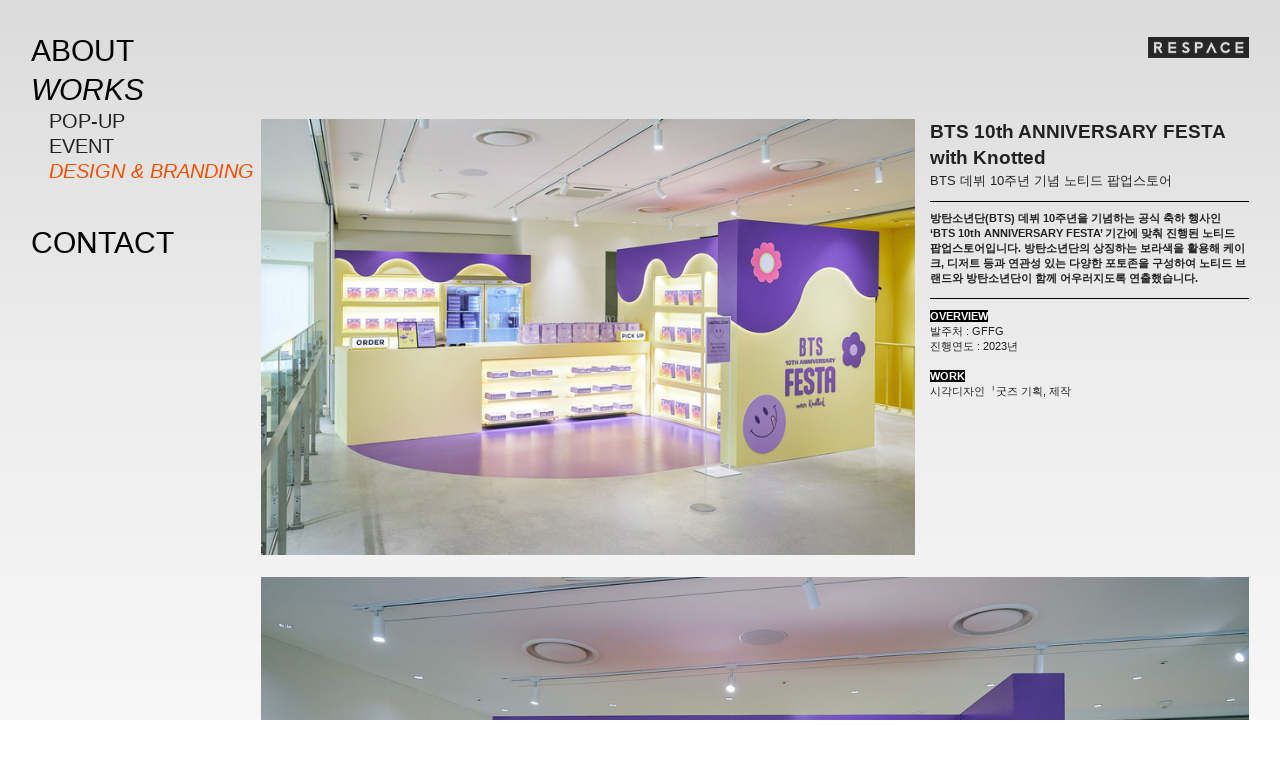

--- FILE ---
content_type: text/html; charset=UTF-8
request_url: https://respace.co.kr/BTS-10th-ANNIVERSARY-FESTA-with-Knotted
body_size: 53713
content:
<!DOCTYPE html>
<!-- 

        Running on cargo.site

-->
<html lang="en" data-predefined-style="true" data-css-presets="true" data-css-preset data-typography-preset>
	<head>
<script>
				var __cargo_context__ = 'live';
				var __cargo_js_ver__ = 'c=3744406473';
				var __cargo_maint__ = false;
				
				
			</script>
					<meta http-equiv="X-UA-Compatible" content="IE=edge,chrome=1">
		<meta http-equiv="Content-Type" content="text/html; charset=utf-8">
		<meta name="viewport" content="initial-scale=1.0, maximum-scale=1.0, user-scalable=no">
		
			<meta name="robots" content="index,follow">
		<title>BTS 10th ANNIVERSARY FESTA with Knotted — RESPACE</title>
		<meta name="description" content="BTS 10th ANNIVERSARY FESTA with Knotted BTS 데뷔 10주년 기념 노티드 팝업스토어 방탄소년단(BTS) 데뷔...">
				<meta name="twitter:card" content="summary_large_image">
		<meta name="twitter:title" content="BTS 10th ANNIVERSARY FESTA with Knotted — RESPACE">
		<meta name="twitter:description" content="BTS 10th ANNIVERSARY FESTA with Knotted BTS 데뷔 10주년 기념 노티드 팝업스토어 방탄소년단(BTS) 데뷔...">
		<meta name="twitter:image" content="https://freight.cargo.site/w/1200/i/d81a24f686a481f48485addf2453ce4242e63c9b685605b58ce7506ea8b3c4d9/hide-40_main.jpg">
		<meta property="og:locale" content="en_US">
		<meta property="og:title" content="BTS 10th ANNIVERSARY FESTA with Knotted — RESPACE">
		<meta property="og:description" content="BTS 10th ANNIVERSARY FESTA with Knotted BTS 데뷔 10주년 기념 노티드 팝업스토어 방탄소년단(BTS) 데뷔...">
		<meta property="og:url" content="https://respace.co.kr/BTS-10th-ANNIVERSARY-FESTA-with-Knotted">
		<meta property="og:image" content="https://freight.cargo.site/w/1200/i/d81a24f686a481f48485addf2453ce4242e63c9b685605b58ce7506ea8b3c4d9/hide-40_main.jpg">
		<meta property="og:type" content="website">

		<link rel="preconnect" href="https://static.cargo.site" crossorigin>
		<link rel="preconnect" href="https://freight.cargo.site" crossorigin>
		
		<!--<link rel="preload" href="https://static.cargo.site/assets/social/IconFont-Regular-0.9.3.woff2" as="font" type="font/woff" crossorigin>-->

		

		<link href="https://freight.cargo.site/t/original/i/e90fd1e1c202066c5fecabc54253c79e223e5dd5d7b8fe0af2cdbfec27abd3d6/_Ci_9.ico" rel="shortcut icon">
		<link href="https://respace.co.kr/rss" rel="alternate" type="application/rss+xml" title="RESPACE feed">

		<link href="https://respace.co.kr/stylesheet?c=3744406473&1737337467" id="member_stylesheet" rel="stylesheet" type="text/css" />
<style id="">@font-face{font-family:Icons;src:url(https://static.cargo.site/assets/social/IconFont-Regular-0.9.3.woff2);unicode-range:U+E000-E15C,U+F0000,U+FE0E}@font-face{font-family:Icons;src:url(https://static.cargo.site/assets/social/IconFont-Regular-0.9.3.woff2);font-weight:240;unicode-range:U+E000-E15C,U+F0000,U+FE0E}@font-face{font-family:Icons;src:url(https://static.cargo.site/assets/social/IconFont-Regular-0.9.3.woff2);unicode-range:U+E000-E15C,U+F0000,U+FE0E;font-weight:400}@font-face{font-family:Icons;src:url(https://static.cargo.site/assets/social/IconFont-Regular-0.9.3.woff2);unicode-range:U+E000-E15C,U+F0000,U+FE0E;font-weight:600}@font-face{font-family:Icons;src:url(https://static.cargo.site/assets/social/IconFont-Regular-0.9.3.woff2);unicode-range:U+E000-E15C,U+F0000,U+FE0E;font-weight:800}@font-face{font-family:Icons;src:url(https://static.cargo.site/assets/social/IconFont-Regular-0.9.3.woff2);unicode-range:U+E000-E15C,U+F0000,U+FE0E;font-style:italic}@font-face{font-family:Icons;src:url(https://static.cargo.site/assets/social/IconFont-Regular-0.9.3.woff2);unicode-range:U+E000-E15C,U+F0000,U+FE0E;font-weight:200;font-style:italic}@font-face{font-family:Icons;src:url(https://static.cargo.site/assets/social/IconFont-Regular-0.9.3.woff2);unicode-range:U+E000-E15C,U+F0000,U+FE0E;font-weight:400;font-style:italic}@font-face{font-family:Icons;src:url(https://static.cargo.site/assets/social/IconFont-Regular-0.9.3.woff2);unicode-range:U+E000-E15C,U+F0000,U+FE0E;font-weight:600;font-style:italic}@font-face{font-family:Icons;src:url(https://static.cargo.site/assets/social/IconFont-Regular-0.9.3.woff2);unicode-range:U+E000-E15C,U+F0000,U+FE0E;font-weight:800;font-style:italic}body.iconfont-loading,body.iconfont-loading *{color:transparent!important}body{-moz-osx-font-smoothing:grayscale;-webkit-font-smoothing:antialiased;-webkit-text-size-adjust:none}body.no-scroll{overflow:hidden}/*!
 * Content
 */.page{word-wrap:break-word}:focus{outline:0}.pointer-events-none{pointer-events:none}.pointer-events-auto{pointer-events:auto}.pointer-events-none .page_content .audio-player,.pointer-events-none .page_content .shop_product,.pointer-events-none .page_content a,.pointer-events-none .page_content audio,.pointer-events-none .page_content button,.pointer-events-none .page_content details,.pointer-events-none .page_content iframe,.pointer-events-none .page_content img,.pointer-events-none .page_content input,.pointer-events-none .page_content video{pointer-events:auto}.pointer-events-none .page_content *>a,.pointer-events-none .page_content>a{position:relative}s *{text-transform:inherit}#toolset{position:fixed;bottom:10px;right:10px;z-index:8}.mobile #toolset,.template_site_inframe #toolset{display:none}#toolset a{display:block;height:24px;width:24px;margin:0;padding:0;text-decoration:none;background:rgba(0,0,0,.2)}#toolset a:hover{background:rgba(0,0,0,.8)}[data-adminview] #toolset a,[data-adminview] #toolset_admin a{background:rgba(0,0,0,.04);pointer-events:none;cursor:default}#toolset_admin a:active{background:rgba(0,0,0,.7)}#toolset_admin a svg>*{transform:scale(1.1) translate(0,-.5px);transform-origin:50% 50%}#toolset_admin a svg{pointer-events:none;width:100%!important;height:auto!important}#following-container{overflow:auto;-webkit-overflow-scrolling:touch}#following-container iframe{height:100%;width:100%;position:absolute;top:0;left:0;right:0;bottom:0}:root{--following-width:-400px;--following-animation-duration:450ms}@keyframes following-open{0%{transform:translateX(0)}100%{transform:translateX(var(--following-width))}}@keyframes following-open-inverse{0%{transform:translateX(0)}100%{transform:translateX(calc(-1 * var(--following-width)))}}@keyframes following-close{0%{transform:translateX(var(--following-width))}100%{transform:translateX(0)}}@keyframes following-close-inverse{0%{transform:translateX(calc(-1 * var(--following-width)))}100%{transform:translateX(0)}}body.animate-left{animation:following-open var(--following-animation-duration);animation-fill-mode:both;animation-timing-function:cubic-bezier(.24,1,.29,1)}#following-container.animate-left{animation:following-close-inverse var(--following-animation-duration);animation-fill-mode:both;animation-timing-function:cubic-bezier(.24,1,.29,1)}#following-container.animate-left #following-frame{animation:following-close var(--following-animation-duration);animation-fill-mode:both;animation-timing-function:cubic-bezier(.24,1,.29,1)}body.animate-right{animation:following-close var(--following-animation-duration);animation-fill-mode:both;animation-timing-function:cubic-bezier(.24,1,.29,1)}#following-container.animate-right{animation:following-open-inverse var(--following-animation-duration);animation-fill-mode:both;animation-timing-function:cubic-bezier(.24,1,.29,1)}#following-container.animate-right #following-frame{animation:following-open var(--following-animation-duration);animation-fill-mode:both;animation-timing-function:cubic-bezier(.24,1,.29,1)}.slick-slider{position:relative;display:block;-moz-box-sizing:border-box;box-sizing:border-box;-webkit-user-select:none;-moz-user-select:none;-ms-user-select:none;user-select:none;-webkit-touch-callout:none;-khtml-user-select:none;-ms-touch-action:pan-y;touch-action:pan-y;-webkit-tap-highlight-color:transparent}.slick-list{position:relative;display:block;overflow:hidden;margin:0;padding:0}.slick-list:focus{outline:0}.slick-list.dragging{cursor:pointer;cursor:hand}.slick-slider .slick-list,.slick-slider .slick-track{transform:translate3d(0,0,0);will-change:transform}.slick-track{position:relative;top:0;left:0;display:block}.slick-track:after,.slick-track:before{display:table;content:'';width:1px;height:1px;margin-top:-1px;margin-left:-1px}.slick-track:after{clear:both}.slick-loading .slick-track{visibility:hidden}.slick-slide{display:none;float:left;height:100%;min-height:1px}[dir=rtl] .slick-slide{float:right}.content .slick-slide img{display:inline-block}.content .slick-slide img:not(.image-zoom){cursor:pointer}.content .scrub .slick-list,.content .scrub .slick-slide img:not(.image-zoom){cursor:ew-resize}body.slideshow-scrub-dragging *{cursor:ew-resize!important}.content .slick-slide img:not([src]),.content .slick-slide img[src='']{width:100%;height:auto}.slick-slide.slick-loading img{display:none}.slick-slide.dragging img{pointer-events:none}.slick-initialized .slick-slide{display:block}.slick-loading .slick-slide{visibility:hidden}.slick-vertical .slick-slide{display:block;height:auto;border:1px solid transparent}.slick-arrow.slick-hidden{display:none}.slick-arrow{position:absolute;z-index:9;width:0;top:0;height:100%;cursor:pointer;will-change:opacity;-webkit-transition:opacity 333ms cubic-bezier(.4,0,.22,1);transition:opacity 333ms cubic-bezier(.4,0,.22,1)}.slick-arrow.hidden{opacity:0}.slick-arrow svg{position:absolute;width:36px;height:36px;top:0;left:0;right:0;bottom:0;margin:auto;transform:translate(.25px,.25px)}.slick-arrow svg.right-arrow{transform:translate(.25px,.25px) scaleX(-1)}.slick-arrow svg:active{opacity:.75}.slick-arrow svg .arrow-shape{fill:none!important;stroke:#fff;stroke-linecap:square}.slick-arrow svg .arrow-outline{fill:none!important;stroke-width:2.5px;stroke:rgba(0,0,0,.6);stroke-linecap:square}.slick-arrow.slick-next{right:0;text-align:right}.slick-next svg,.wallpaper-navigation .slick-next svg{margin-right:10px}.mobile .slick-next svg{margin-right:10px}.slick-arrow.slick-prev{text-align:left}.slick-prev svg,.wallpaper-navigation .slick-prev svg{margin-left:10px}.mobile .slick-prev svg{margin-left:10px}.loading_animation{display:none;vertical-align:middle;z-index:15;line-height:0;pointer-events:none;border-radius:100%}.loading_animation.hidden{display:none}.loading_animation.pulsing{opacity:0;display:inline-block;animation-delay:.1s;-webkit-animation-delay:.1s;-moz-animation-delay:.1s;animation-duration:12s;animation-iteration-count:infinite;animation:fade-pulse-in .5s ease-in-out;-moz-animation:fade-pulse-in .5s ease-in-out;-webkit-animation:fade-pulse-in .5s ease-in-out;-webkit-animation-fill-mode:forwards;-moz-animation-fill-mode:forwards;animation-fill-mode:forwards}.loading_animation.pulsing.no-delay{animation-delay:0s;-webkit-animation-delay:0s;-moz-animation-delay:0s}.loading_animation div{border-radius:100%}.loading_animation div svg{max-width:100%;height:auto}.loading_animation div,.loading_animation div svg{width:20px;height:20px}.loading_animation.full-width svg{width:100%;height:auto}.loading_animation.full-width.big svg{width:100px;height:100px}.loading_animation div svg>*{fill:#ccc}.loading_animation div{-webkit-animation:spin-loading 12s ease-out;-webkit-animation-iteration-count:infinite;-moz-animation:spin-loading 12s ease-out;-moz-animation-iteration-count:infinite;animation:spin-loading 12s ease-out;animation-iteration-count:infinite}.loading_animation.hidden{display:none}[data-backdrop] .loading_animation{position:absolute;top:15px;left:15px;z-index:99}.loading_animation.position-absolute.middle{top:calc(50% - 10px);left:calc(50% - 10px)}.loading_animation.position-absolute.topleft{top:0;left:0}.loading_animation.position-absolute.middleright{top:calc(50% - 10px);right:1rem}.loading_animation.position-absolute.middleleft{top:calc(50% - 10px);left:1rem}.loading_animation.gray div svg>*{fill:#999}.loading_animation.gray-dark div svg>*{fill:#666}.loading_animation.gray-darker div svg>*{fill:#555}.loading_animation.gray-light div svg>*{fill:#ccc}.loading_animation.white div svg>*{fill:rgba(255,255,255,.85)}.loading_animation.blue div svg>*{fill:#698fff}.loading_animation.inline{display:inline-block;margin-bottom:.5ex}.loading_animation.inline.left{margin-right:.5ex}@-webkit-keyframes fade-pulse-in{0%{opacity:0}50%{opacity:.5}100%{opacity:1}}@-moz-keyframes fade-pulse-in{0%{opacity:0}50%{opacity:.5}100%{opacity:1}}@keyframes fade-pulse-in{0%{opacity:0}50%{opacity:.5}100%{opacity:1}}@-webkit-keyframes pulsate{0%{opacity:1}50%{opacity:0}100%{opacity:1}}@-moz-keyframes pulsate{0%{opacity:1}50%{opacity:0}100%{opacity:1}}@keyframes pulsate{0%{opacity:1}50%{opacity:0}100%{opacity:1}}@-webkit-keyframes spin-loading{0%{transform:rotate(0)}9%{transform:rotate(1050deg)}18%{transform:rotate(-1090deg)}20%{transform:rotate(-1080deg)}23%{transform:rotate(-1080deg)}28%{transform:rotate(-1095deg)}29%{transform:rotate(-1065deg)}34%{transform:rotate(-1080deg)}35%{transform:rotate(-1050deg)}40%{transform:rotate(-1065deg)}41%{transform:rotate(-1035deg)}44%{transform:rotate(-1035deg)}47%{transform:rotate(-2160deg)}50%{transform:rotate(-2160deg)}56%{transform:rotate(45deg)}60%{transform:rotate(45deg)}80%{transform:rotate(6120deg)}100%{transform:rotate(0)}}@keyframes spin-loading{0%{transform:rotate(0)}9%{transform:rotate(1050deg)}18%{transform:rotate(-1090deg)}20%{transform:rotate(-1080deg)}23%{transform:rotate(-1080deg)}28%{transform:rotate(-1095deg)}29%{transform:rotate(-1065deg)}34%{transform:rotate(-1080deg)}35%{transform:rotate(-1050deg)}40%{transform:rotate(-1065deg)}41%{transform:rotate(-1035deg)}44%{transform:rotate(-1035deg)}47%{transform:rotate(-2160deg)}50%{transform:rotate(-2160deg)}56%{transform:rotate(45deg)}60%{transform:rotate(45deg)}80%{transform:rotate(6120deg)}100%{transform:rotate(0)}}[grid-row]{align-items:flex-start;box-sizing:border-box;display:-webkit-box;display:-webkit-flex;display:-ms-flexbox;display:flex;-webkit-flex-wrap:wrap;-ms-flex-wrap:wrap;flex-wrap:wrap}[grid-col]{box-sizing:border-box}[grid-row] [grid-col].empty:after{content:"\0000A0";cursor:text}body.mobile[data-adminview=content-editproject] [grid-row] [grid-col].empty:after{display:none}[grid-col=auto]{-webkit-box-flex:1;-webkit-flex:1;-ms-flex:1;flex:1}[grid-col=x12]{width:100%}[grid-col=x11]{width:50%}[grid-col=x10]{width:33.33%}[grid-col=x9]{width:25%}[grid-col=x8]{width:20%}[grid-col=x7]{width:16.666666667%}[grid-col=x6]{width:14.285714286%}[grid-col=x5]{width:12.5%}[grid-col=x4]{width:11.111111111%}[grid-col=x3]{width:10%}[grid-col=x2]{width:9.090909091%}[grid-col=x1]{width:8.333333333%}[grid-col="1"]{width:8.33333%}[grid-col="2"]{width:16.66667%}[grid-col="3"]{width:25%}[grid-col="4"]{width:33.33333%}[grid-col="5"]{width:41.66667%}[grid-col="6"]{width:50%}[grid-col="7"]{width:58.33333%}[grid-col="8"]{width:66.66667%}[grid-col="9"]{width:75%}[grid-col="10"]{width:83.33333%}[grid-col="11"]{width:91.66667%}[grid-col="12"]{width:100%}body.mobile [grid-responsive] [grid-col]{width:100%;-webkit-box-flex:none;-webkit-flex:none;-ms-flex:none;flex:none}[data-ce-host=true][contenteditable=true] [grid-pad]{pointer-events:none}[data-ce-host=true][contenteditable=true] [grid-pad]>*{pointer-events:auto}[grid-pad="0"]{padding:0}[grid-pad="0.25"]{padding:.125rem}[grid-pad="0.5"]{padding:.25rem}[grid-pad="0.75"]{padding:.375rem}[grid-pad="1"]{padding:.5rem}[grid-pad="1.25"]{padding:.625rem}[grid-pad="1.5"]{padding:.75rem}[grid-pad="1.75"]{padding:.875rem}[grid-pad="2"]{padding:1rem}[grid-pad="2.5"]{padding:1.25rem}[grid-pad="3"]{padding:1.5rem}[grid-pad="3.5"]{padding:1.75rem}[grid-pad="4"]{padding:2rem}[grid-pad="5"]{padding:2.5rem}[grid-pad="6"]{padding:3rem}[grid-pad="7"]{padding:3.5rem}[grid-pad="8"]{padding:4rem}[grid-pad="9"]{padding:4.5rem}[grid-pad="10"]{padding:5rem}[grid-gutter="0"]{margin:0}[grid-gutter="0.5"]{margin:-.25rem}[grid-gutter="1"]{margin:-.5rem}[grid-gutter="1.5"]{margin:-.75rem}[grid-gutter="2"]{margin:-1rem}[grid-gutter="2.5"]{margin:-1.25rem}[grid-gutter="3"]{margin:-1.5rem}[grid-gutter="3.5"]{margin:-1.75rem}[grid-gutter="4"]{margin:-2rem}[grid-gutter="5"]{margin:-2.5rem}[grid-gutter="6"]{margin:-3rem}[grid-gutter="7"]{margin:-3.5rem}[grid-gutter="8"]{margin:-4rem}[grid-gutter="10"]{margin:-5rem}[grid-gutter="12"]{margin:-6rem}[grid-gutter="14"]{margin:-7rem}[grid-gutter="16"]{margin:-8rem}[grid-gutter="18"]{margin:-9rem}[grid-gutter="20"]{margin:-10rem}small{max-width:100%;text-decoration:inherit}img:not([src]),img[src='']{outline:1px solid rgba(177,177,177,.4);outline-offset:-1px;content:url([data-uri])}img.image-zoom{cursor:-webkit-zoom-in;cursor:-moz-zoom-in;cursor:zoom-in}#imprimatur{color:#333;font-size:10px;font-family:-apple-system,BlinkMacSystemFont,"Segoe UI",Roboto,Oxygen,Ubuntu,Cantarell,"Open Sans","Helvetica Neue",sans-serif,"Sans Serif",Icons;/*!System*/position:fixed;opacity:.3;right:-28px;bottom:160px;transform:rotate(270deg);-ms-transform:rotate(270deg);-webkit-transform:rotate(270deg);z-index:8;text-transform:uppercase;color:#999;opacity:.5;padding-bottom:2px;text-decoration:none}.mobile #imprimatur{display:none}bodycopy cargo-link a{font-family:-apple-system,BlinkMacSystemFont,"Segoe UI",Roboto,Oxygen,Ubuntu,Cantarell,"Open Sans","Helvetica Neue",sans-serif,"Sans Serif",Icons;/*!System*/font-size:12px;font-style:normal;font-weight:400;transform:rotate(270deg);text-decoration:none;position:fixed!important;right:-27px;bottom:100px;text-decoration:none;letter-spacing:normal;background:0 0;border:0;border-bottom:0;outline:0}/*! PhotoSwipe Default UI CSS by Dmitry Semenov | photoswipe.com | MIT license */.pswp--has_mouse .pswp__button--arrow--left,.pswp--has_mouse .pswp__button--arrow--right,.pswp__ui{visibility:visible}.pswp--minimal--dark .pswp__top-bar,.pswp__button{background:0 0}.pswp,.pswp__bg,.pswp__container,.pswp__img--placeholder,.pswp__zoom-wrap,.quick-view-navigation{-webkit-backface-visibility:hidden}.pswp__button{cursor:pointer;opacity:1;-webkit-appearance:none;transition:opacity .2s;-webkit-box-shadow:none;box-shadow:none}.pswp__button-close>svg{top:10px;right:10px;margin-left:auto}.pswp--touch .quick-view-navigation{display:none}.pswp__ui{-webkit-font-smoothing:auto;opacity:1;z-index:1550}.quick-view-navigation{will-change:opacity;-webkit-transition:opacity 333ms cubic-bezier(.4,0,.22,1);transition:opacity 333ms cubic-bezier(.4,0,.22,1)}.quick-view-navigation .pswp__group .pswp__button{pointer-events:auto}.pswp__button>svg{position:absolute;width:36px;height:36px}.quick-view-navigation .pswp__group:active svg{opacity:.75}.pswp__button svg .shape-shape{fill:#fff}.pswp__button svg .shape-outline{fill:#000}.pswp__button-prev>svg{top:0;bottom:0;left:10px;margin:auto}.pswp__button-next>svg{top:0;bottom:0;right:10px;margin:auto}.quick-view-navigation .pswp__group .pswp__button-prev{position:absolute;left:0;top:0;width:0;height:100%}.quick-view-navigation .pswp__group .pswp__button-next{position:absolute;right:0;top:0;width:0;height:100%}.quick-view-navigation .close-button,.quick-view-navigation .left-arrow,.quick-view-navigation .right-arrow{transform:translate(.25px,.25px)}.quick-view-navigation .right-arrow{transform:translate(.25px,.25px) scaleX(-1)}.pswp__button svg .shape-outline{fill:transparent!important;stroke:#000;stroke-width:2.5px;stroke-linecap:square}.pswp__button svg .shape-shape{fill:transparent!important;stroke:#fff;stroke-width:1.5px;stroke-linecap:square}.pswp__bg,.pswp__scroll-wrap,.pswp__zoom-wrap{width:100%;position:absolute}.quick-view-navigation .pswp__group .pswp__button-close{margin:0}.pswp__container,.pswp__item,.pswp__zoom-wrap{right:0;bottom:0;top:0;position:absolute;left:0}.pswp__ui--hidden .pswp__button{opacity:.001}.pswp__ui--hidden .pswp__button,.pswp__ui--hidden .pswp__button *{pointer-events:none}.pswp .pswp__ui.pswp__ui--displaynone{display:none}.pswp__element--disabled{display:none!important}/*! PhotoSwipe main CSS by Dmitry Semenov | photoswipe.com | MIT license */.pswp{position:fixed;display:none;height:100%;width:100%;top:0;left:0;right:0;bottom:0;margin:auto;-ms-touch-action:none;touch-action:none;z-index:9999999;-webkit-text-size-adjust:100%;line-height:initial;letter-spacing:initial;outline:0}.pswp img{max-width:none}.pswp--zoom-disabled .pswp__img{cursor:default!important}.pswp--animate_opacity{opacity:.001;will-change:opacity;-webkit-transition:opacity 333ms cubic-bezier(.4,0,.22,1);transition:opacity 333ms cubic-bezier(.4,0,.22,1)}.pswp--open{display:block}.pswp--zoom-allowed .pswp__img{cursor:-webkit-zoom-in;cursor:-moz-zoom-in;cursor:zoom-in}.pswp--zoomed-in .pswp__img{cursor:-webkit-grab;cursor:-moz-grab;cursor:grab}.pswp--dragging .pswp__img{cursor:-webkit-grabbing;cursor:-moz-grabbing;cursor:grabbing}.pswp__bg{left:0;top:0;height:100%;opacity:0;transform:translateZ(0);will-change:opacity}.pswp__scroll-wrap{left:0;top:0;height:100%}.pswp__container,.pswp__zoom-wrap{-ms-touch-action:none;touch-action:none}.pswp__container,.pswp__img{-webkit-user-select:none;-moz-user-select:none;-ms-user-select:none;user-select:none;-webkit-tap-highlight-color:transparent;-webkit-touch-callout:none}.pswp__zoom-wrap{-webkit-transform-origin:left top;-ms-transform-origin:left top;transform-origin:left top;-webkit-transition:-webkit-transform 222ms cubic-bezier(.4,0,.22,1);transition:transform 222ms cubic-bezier(.4,0,.22,1)}.pswp__bg{-webkit-transition:opacity 222ms cubic-bezier(.4,0,.22,1);transition:opacity 222ms cubic-bezier(.4,0,.22,1)}.pswp--animated-in .pswp__bg,.pswp--animated-in .pswp__zoom-wrap{-webkit-transition:none;transition:none}.pswp--hide-overflow .pswp__scroll-wrap,.pswp--hide-overflow.pswp{overflow:hidden}.pswp__img{position:absolute;width:auto;height:auto;top:0;left:0}.pswp__img--placeholder--blank{background:#222}.pswp--ie .pswp__img{width:100%!important;height:auto!important;left:0;top:0}.pswp__ui--idle{opacity:0}.pswp__error-msg{position:absolute;left:0;top:50%;width:100%;text-align:center;font-size:14px;line-height:16px;margin-top:-8px;color:#ccc}.pswp__error-msg a{color:#ccc;text-decoration:underline}.pswp__error-msg{font-family:-apple-system,BlinkMacSystemFont,"Segoe UI",Roboto,Oxygen,Ubuntu,Cantarell,"Open Sans","Helvetica Neue",sans-serif}.quick-view.mouse-down .iframe-item{pointer-events:none!important}.quick-view-caption-positioner{pointer-events:none;width:100%;height:100%}.quick-view-caption-wrapper{margin:auto;position:absolute;bottom:0;left:0;right:0}.quick-view-horizontal-align-left .quick-view-caption-wrapper{margin-left:0}.quick-view-horizontal-align-right .quick-view-caption-wrapper{margin-right:0}[data-quick-view-caption]{transition:.1s opacity ease-in-out;position:absolute;bottom:0;left:0;right:0}.quick-view-horizontal-align-left [data-quick-view-caption]{text-align:left}.quick-view-horizontal-align-right [data-quick-view-caption]{text-align:right}.quick-view-caption{transition:.1s opacity ease-in-out}.quick-view-caption>*{display:inline-block}.quick-view-caption *{pointer-events:auto}.quick-view-caption.hidden{opacity:0}.shop_product .dropdown_wrapper{flex:0 0 100%;position:relative}.shop_product select{appearance:none;-moz-appearance:none;-webkit-appearance:none;outline:0;-webkit-font-smoothing:antialiased;-moz-osx-font-smoothing:grayscale;cursor:pointer;border-radius:0;white-space:nowrap;overflow:hidden!important;text-overflow:ellipsis}.shop_product select.dropdown::-ms-expand{display:none}.shop_product a{cursor:pointer;border-bottom:none;text-decoration:none}.shop_product a.out-of-stock{pointer-events:none}body.audio-player-dragging *{cursor:ew-resize!important}.audio-player{display:inline-flex;flex:1 0 calc(100% - 2px);width:calc(100% - 2px)}.audio-player .button{height:100%;flex:0 0 3.3rem;display:flex}.audio-player .separator{left:3.3rem;height:100%}.audio-player .buffer{width:0%;height:100%;transition:left .3s linear,width .3s linear}.audio-player.seeking .buffer{transition:left 0s,width 0s}.audio-player.seeking{user-select:none;-webkit-user-select:none;cursor:ew-resize}.audio-player.seeking *{user-select:none;-webkit-user-select:none;cursor:ew-resize}.audio-player .bar{overflow:hidden;display:flex;justify-content:space-between;align-content:center;flex-grow:1}.audio-player .progress{width:0%;height:100%;transition:width .3s linear}.audio-player.seeking .progress{transition:width 0s}.audio-player .pause,.audio-player .play{cursor:pointer;height:100%}.audio-player .note-icon{margin:auto 0;order:2;flex:0 1 auto}.audio-player .title{white-space:nowrap;overflow:hidden;text-overflow:ellipsis;pointer-events:none;user-select:none;padding:.5rem 0 .5rem 1rem;margin:auto auto auto 0;flex:0 3 auto;min-width:0;width:100%}.audio-player .total-time{flex:0 1 auto;margin:auto 0}.audio-player .current-time,.audio-player .play-text{flex:0 1 auto;margin:auto 0}.audio-player .stream-anim{user-select:none;margin:auto auto auto 0}.audio-player .stream-anim span{display:inline-block}.audio-player .buffer,.audio-player .current-time,.audio-player .note-svg,.audio-player .play-text,.audio-player .separator,.audio-player .total-time{user-select:none;pointer-events:none}.audio-player .buffer,.audio-player .play-text,.audio-player .progress{position:absolute}.audio-player,.audio-player .bar,.audio-player .button,.audio-player .current-time,.audio-player .note-icon,.audio-player .pause,.audio-player .play,.audio-player .total-time{position:relative}body.mobile .audio-player,body.mobile .audio-player *{-webkit-touch-callout:none}#standalone-admin-frame{border:0;width:400px;position:absolute;right:0;top:0;height:100vh;z-index:99}body[standalone-admin=true] #standalone-admin-frame{transform:translate(0,0)}body[standalone-admin=true] .main_container{width:calc(100% - 400px)}body[standalone-admin=false] #standalone-admin-frame{transform:translate(100%,0)}body[standalone-admin=false] .main_container{width:100%}.toggle_standaloneAdmin{position:fixed;top:0;right:400px;height:40px;width:40px;z-index:999;cursor:pointer;background-color:rgba(0,0,0,.4)}.toggle_standaloneAdmin:active{opacity:.7}body[standalone-admin=false] .toggle_standaloneAdmin{right:0}.toggle_standaloneAdmin *{color:#fff;fill:#fff}.toggle_standaloneAdmin svg{padding:6px;width:100%;height:100%;opacity:.85}body[standalone-admin=false] .toggle_standaloneAdmin #close,body[standalone-admin=true] .toggle_standaloneAdmin #backdropsettings{display:none}.toggle_standaloneAdmin>div{width:100%;height:100%}#admin_toggle_button{position:fixed;top:50%;transform:translate(0,-50%);right:400px;height:36px;width:12px;z-index:999;cursor:pointer;background-color:rgba(0,0,0,.09);padding-left:2px;margin-right:5px}#admin_toggle_button .bar{content:'';background:rgba(0,0,0,.09);position:fixed;width:5px;bottom:0;top:0;z-index:10}#admin_toggle_button:active{background:rgba(0,0,0,.065)}#admin_toggle_button *{color:#fff;fill:#fff}#admin_toggle_button svg{padding:0;width:16px;height:36px;margin-left:1px;opacity:1}#admin_toggle_button svg *{fill:#fff;opacity:1}#admin_toggle_button[data-state=closed] .toggle_admin_close{display:none}#admin_toggle_button[data-state=closed],#admin_toggle_button[data-state=closed] .toggle_admin_open{width:20px;cursor:pointer;margin:0}#admin_toggle_button[data-state=closed] svg{margin-left:2px}#admin_toggle_button[data-state=open] .toggle_admin_open{display:none}select,select *{text-rendering:auto!important}b b{font-weight:inherit}*{-webkit-box-sizing:border-box;-moz-box-sizing:border-box;box-sizing:border-box}customhtml>*{position:relative;z-index:10}body,html{min-height:100vh;margin:0;padding:0}html{touch-action:manipulation;position:relative;background-color:#fff}.main_container{min-height:100vh;width:100%;overflow:hidden}.container{display:-webkit-box;display:-webkit-flex;display:-moz-box;display:-ms-flexbox;display:flex;-webkit-flex-wrap:wrap;-moz-flex-wrap:wrap;-ms-flex-wrap:wrap;flex-wrap:wrap;max-width:100%;width:100%;overflow:visible}.container{align-items:flex-start;-webkit-align-items:flex-start}.page{z-index:2}.page ul li>text-limit{display:block}.content,.content_container,.pinned{-webkit-flex:1 0 auto;-moz-flex:1 0 auto;-ms-flex:1 0 auto;flex:1 0 auto;max-width:100%}.content_container{width:100%}.content_container.full_height{min-height:100vh}.page_background{position:absolute;top:0;left:0;width:100%;height:100%}.page_container{position:relative;overflow:visible;width:100%}.backdrop{position:absolute;top:0;z-index:1;width:100%;height:100%;max-height:100vh}.backdrop>div{position:absolute;top:0;left:0;width:100%;height:100%;-webkit-backface-visibility:hidden;backface-visibility:hidden;transform:translate3d(0,0,0);contain:strict}[data-backdrop].backdrop>div[data-overflowing]{max-height:100vh;position:absolute;top:0;left:0}body.mobile [split-responsive]{display:flex;flex-direction:column}body.mobile [split-responsive] .container{width:100%;order:2}body.mobile [split-responsive] .backdrop{position:relative;height:50vh;width:100%;order:1}body.mobile [split-responsive] [data-auxiliary].backdrop{position:absolute;height:50vh;width:100%;order:1}.page{position:relative;z-index:2}img[data-align=left]{float:left}img[data-align=right]{float:right}[data-rotation]{transform-origin:center center}.content .page_content:not([contenteditable=true]) [data-draggable]{pointer-events:auto!important;backface-visibility:hidden}.preserve-3d{-moz-transform-style:preserve-3d;transform-style:preserve-3d}.content .page_content:not([contenteditable=true]) [data-draggable] iframe{pointer-events:none!important}.dragging-active iframe{pointer-events:none!important}.content .page_content:not([contenteditable=true]) [data-draggable]:active{opacity:1}.content .scroll-transition-fade{transition:transform 1s ease-in-out,opacity .8s ease-in-out}.content .scroll-transition-fade.below-viewport{opacity:0;transform:translateY(40px)}.mobile.full_width .page_container:not([split-layout]) .container_width{width:100%}[data-view=pinned_bottom] .bottom_pin_invisibility{visibility:hidden}.pinned{position:relative;width:100%}.pinned .page_container.accommodate:not(.fixed):not(.overlay){z-index:2}.pinned .page_container.overlay{position:absolute;z-index:4}.pinned .page_container.overlay.fixed{position:fixed}.pinned .page_container.overlay.fixed .page{max-height:100vh;-webkit-overflow-scrolling:touch}.pinned .page_container.overlay.fixed .page.allow-scroll{overflow-y:auto;overflow-x:hidden}.pinned .page_container.overlay.fixed .page.allow-scroll{align-items:flex-start;-webkit-align-items:flex-start}.pinned .page_container .page.allow-scroll::-webkit-scrollbar{width:0;background:0 0;display:none}.pinned.pinned_top .page_container.overlay{left:0;top:0}.pinned.pinned_bottom .page_container.overlay{left:0;bottom:0}div[data-container=set]:empty{margin-top:1px}.thumbnails{position:relative;z-index:1}[thumbnails=grid]{align-items:baseline}[thumbnails=justify] .thumbnail{box-sizing:content-box}[thumbnails][data-padding-zero] .thumbnail{margin-bottom:-1px}[thumbnails=montessori] .thumbnail{pointer-events:auto;position:absolute}[thumbnails] .thumbnail>a{display:block;text-decoration:none}[thumbnails=montessori]{height:0}[thumbnails][data-resizing],[thumbnails][data-resizing] *{cursor:nwse-resize}[thumbnails] .thumbnail .resize-handle{cursor:nwse-resize;width:26px;height:26px;padding:5px;position:absolute;opacity:.75;right:-1px;bottom:-1px;z-index:100}[thumbnails][data-resizing] .resize-handle{display:none}[thumbnails] .thumbnail .resize-handle svg{position:absolute;top:0;left:0}[thumbnails] .thumbnail .resize-handle:hover{opacity:1}[data-can-move].thumbnail .resize-handle svg .resize_path_outline{fill:#fff}[data-can-move].thumbnail .resize-handle svg .resize_path{fill:#000}[thumbnails=montessori] .thumbnail_sizer{height:0;width:100%;position:relative;padding-bottom:100%;pointer-events:none}[thumbnails] .thumbnail img{display:block;min-height:3px;margin-bottom:0}[thumbnails] .thumbnail img:not([src]),img[src=""]{margin:0!important;width:100%;min-height:3px;height:100%!important;position:absolute}[aspect-ratio="1x1"].thumb_image{height:0;padding-bottom:100%;overflow:hidden}[aspect-ratio="4x3"].thumb_image{height:0;padding-bottom:75%;overflow:hidden}[aspect-ratio="16x9"].thumb_image{height:0;padding-bottom:56.25%;overflow:hidden}[thumbnails] .thumb_image{width:100%;position:relative}[thumbnails][thumbnail-vertical-align=top]{align-items:flex-start}[thumbnails][thumbnail-vertical-align=middle]{align-items:center}[thumbnails][thumbnail-vertical-align=bottom]{align-items:baseline}[thumbnails][thumbnail-horizontal-align=left]{justify-content:flex-start}[thumbnails][thumbnail-horizontal-align=middle]{justify-content:center}[thumbnails][thumbnail-horizontal-align=right]{justify-content:flex-end}.thumb_image.default_image>svg{position:absolute;top:0;left:0;bottom:0;right:0;width:100%;height:100%}.thumb_image.default_image{outline:1px solid #ccc;outline-offset:-1px;position:relative}.mobile.full_width [data-view=Thumbnail] .thumbnails_width{width:100%}.content [data-draggable] a:active,.content [data-draggable] img:active{opacity:initial}.content .draggable-dragging{opacity:initial}[data-draggable].draggable_visible{visibility:visible}[data-draggable].draggable_hidden{visibility:hidden}.gallery_card [data-draggable],.marquee [data-draggable]{visibility:inherit}[data-draggable]{visibility:visible;background-color:rgba(0,0,0,.003)}#site_menu_panel_container .image-gallery:not(.initialized){height:0;padding-bottom:100%;min-height:initial}.image-gallery:not(.initialized){min-height:100vh;visibility:hidden;width:100%}.image-gallery .gallery_card img{display:block;width:100%;height:auto}.image-gallery .gallery_card{transform-origin:center}.image-gallery .gallery_card.dragging{opacity:.1;transform:initial!important}.image-gallery:not([image-gallery=slideshow]) .gallery_card iframe:only-child,.image-gallery:not([image-gallery=slideshow]) .gallery_card video:only-child{width:100%;height:100%;top:0;left:0;position:absolute}.image-gallery[image-gallery=slideshow] .gallery_card video[muted][autoplay]:not([controls]),.image-gallery[image-gallery=slideshow] .gallery_card video[muted][data-autoplay]:not([controls]){pointer-events:none}.image-gallery [image-gallery-pad="0"] video:only-child{object-fit:cover;height:calc(100% + 1px)}div.image-gallery>a,div.image-gallery>iframe,div.image-gallery>img,div.image-gallery>video{display:none}[image-gallery-row]{align-items:flex-start;box-sizing:border-box;display:-webkit-box;display:-webkit-flex;display:-ms-flexbox;display:flex;-webkit-flex-wrap:wrap;-ms-flex-wrap:wrap;flex-wrap:wrap}.image-gallery .gallery_card_image{width:100%;position:relative}[data-predefined-style=true] .image-gallery a.gallery_card{display:block;border:none}[image-gallery-col]{box-sizing:border-box}[image-gallery-col=x12]{width:100%}[image-gallery-col=x11]{width:50%}[image-gallery-col=x10]{width:33.33%}[image-gallery-col=x9]{width:25%}[image-gallery-col=x8]{width:20%}[image-gallery-col=x7]{width:16.666666667%}[image-gallery-col=x6]{width:14.285714286%}[image-gallery-col=x5]{width:12.5%}[image-gallery-col=x4]{width:11.111111111%}[image-gallery-col=x3]{width:10%}[image-gallery-col=x2]{width:9.090909091%}[image-gallery-col=x1]{width:8.333333333%}.content .page_content [image-gallery-pad].image-gallery{pointer-events:none}.content .page_content [image-gallery-pad].image-gallery .gallery_card_image>*,.content .page_content [image-gallery-pad].image-gallery .gallery_image_caption{pointer-events:auto}.content .page_content [image-gallery-pad="0"]{padding:0}.content .page_content [image-gallery-pad="0.25"]{padding:.125rem}.content .page_content [image-gallery-pad="0.5"]{padding:.25rem}.content .page_content [image-gallery-pad="0.75"]{padding:.375rem}.content .page_content [image-gallery-pad="1"]{padding:.5rem}.content .page_content [image-gallery-pad="1.25"]{padding:.625rem}.content .page_content [image-gallery-pad="1.5"]{padding:.75rem}.content .page_content [image-gallery-pad="1.75"]{padding:.875rem}.content .page_content [image-gallery-pad="2"]{padding:1rem}.content .page_content [image-gallery-pad="2.5"]{padding:1.25rem}.content .page_content [image-gallery-pad="3"]{padding:1.5rem}.content .page_content [image-gallery-pad="3.5"]{padding:1.75rem}.content .page_content [image-gallery-pad="4"]{padding:2rem}.content .page_content [image-gallery-pad="5"]{padding:2.5rem}.content .page_content [image-gallery-pad="6"]{padding:3rem}.content .page_content [image-gallery-pad="7"]{padding:3.5rem}.content .page_content [image-gallery-pad="8"]{padding:4rem}.content .page_content [image-gallery-pad="9"]{padding:4.5rem}.content .page_content [image-gallery-pad="10"]{padding:5rem}.content .page_content [image-gallery-gutter="0"]{margin:0}.content .page_content [image-gallery-gutter="0.5"]{margin:-.25rem}.content .page_content [image-gallery-gutter="1"]{margin:-.5rem}.content .page_content [image-gallery-gutter="1.5"]{margin:-.75rem}.content .page_content [image-gallery-gutter="2"]{margin:-1rem}.content .page_content [image-gallery-gutter="2.5"]{margin:-1.25rem}.content .page_content [image-gallery-gutter="3"]{margin:-1.5rem}.content .page_content [image-gallery-gutter="3.5"]{margin:-1.75rem}.content .page_content [image-gallery-gutter="4"]{margin:-2rem}.content .page_content [image-gallery-gutter="5"]{margin:-2.5rem}.content .page_content [image-gallery-gutter="6"]{margin:-3rem}.content .page_content [image-gallery-gutter="7"]{margin:-3.5rem}.content .page_content [image-gallery-gutter="8"]{margin:-4rem}.content .page_content [image-gallery-gutter="10"]{margin:-5rem}.content .page_content [image-gallery-gutter="12"]{margin:-6rem}.content .page_content [image-gallery-gutter="14"]{margin:-7rem}.content .page_content [image-gallery-gutter="16"]{margin:-8rem}.content .page_content [image-gallery-gutter="18"]{margin:-9rem}.content .page_content [image-gallery-gutter="20"]{margin:-10rem}[image-gallery=slideshow]:not(.initialized)>*{min-height:1px;opacity:0;min-width:100%}[image-gallery=slideshow][data-constrained-by=height] [image-gallery-vertical-align].slick-track{align-items:flex-start}[image-gallery=slideshow] img.image-zoom:active{opacity:initial}[image-gallery=slideshow].slick-initialized .gallery_card{pointer-events:none}[image-gallery=slideshow].slick-initialized .gallery_card.slick-current{pointer-events:auto}[image-gallery=slideshow] .gallery_card:not(.has_caption){line-height:0}.content .page_content [image-gallery=slideshow].image-gallery>*{pointer-events:auto}.content [image-gallery=slideshow].image-gallery.slick-initialized .gallery_card{overflow:hidden;margin:0;display:flex;flex-flow:row wrap;flex-shrink:0}.content [image-gallery=slideshow].image-gallery.slick-initialized .gallery_card.slick-current{overflow:visible}[image-gallery=slideshow] .gallery_image_caption{opacity:1;transition:opacity .3s;-webkit-transition:opacity .3s;width:100%;margin-left:auto;margin-right:auto;clear:both}[image-gallery-horizontal-align=left] .gallery_image_caption{text-align:left}[image-gallery-horizontal-align=middle] .gallery_image_caption{text-align:center}[image-gallery-horizontal-align=right] .gallery_image_caption{text-align:right}[image-gallery=slideshow][data-slideshow-in-transition] .gallery_image_caption{opacity:0;transition:opacity .3s;-webkit-transition:opacity .3s}[image-gallery=slideshow] .gallery_card_image{width:initial;margin:0;display:inline-block}[image-gallery=slideshow] .gallery_card img{margin:0;display:block}[image-gallery=slideshow][data-exploded]{align-items:flex-start;box-sizing:border-box;display:-webkit-box;display:-webkit-flex;display:-ms-flexbox;display:flex;-webkit-flex-wrap:wrap;-ms-flex-wrap:wrap;flex-wrap:wrap;justify-content:flex-start;align-content:flex-start}[image-gallery=slideshow][data-exploded] .gallery_card{padding:1rem;width:16.666%}[image-gallery=slideshow][data-exploded] .gallery_card_image{height:0;display:block;width:100%}[image-gallery=grid]{align-items:baseline}[image-gallery=grid] .gallery_card.has_caption .gallery_card_image{display:block}[image-gallery=grid] [image-gallery-pad="0"].gallery_card{margin-bottom:-1px}[image-gallery=grid] .gallery_card img{margin:0}[image-gallery=columns] .gallery_card img{margin:0}[image-gallery=justify]{align-items:flex-start}[image-gallery=justify] .gallery_card img{margin:0}[image-gallery=montessori][image-gallery-row]{display:block}[image-gallery=montessori] a.gallery_card,[image-gallery=montessori] div.gallery_card{position:absolute;pointer-events:auto}[image-gallery=montessori][data-can-move] .gallery_card,[image-gallery=montessori][data-can-move] .gallery_card .gallery_card_image,[image-gallery=montessori][data-can-move] .gallery_card .gallery_card_image>*{cursor:move}[image-gallery=montessori]{position:relative;height:0}[image-gallery=freeform] .gallery_card{position:relative}[image-gallery=freeform] [image-gallery-pad="0"].gallery_card{margin-bottom:-1px}[image-gallery-vertical-align]{display:flex;flex-flow:row wrap}[image-gallery-vertical-align].slick-track{display:flex;flex-flow:row nowrap}.image-gallery .slick-list{margin-bottom:-.3px}[image-gallery-vertical-align=top]{align-content:flex-start;align-items:flex-start}[image-gallery-vertical-align=middle]{align-items:center;align-content:center}[image-gallery-vertical-align=bottom]{align-content:flex-end;align-items:flex-end}[image-gallery-horizontal-align=left]{justify-content:flex-start}[image-gallery-horizontal-align=middle]{justify-content:center}[image-gallery-horizontal-align=right]{justify-content:flex-end}.image-gallery[data-resizing],.image-gallery[data-resizing] *{cursor:nwse-resize!important}.image-gallery .gallery_card .resize-handle,.image-gallery .gallery_card .resize-handle *{cursor:nwse-resize!important}.image-gallery .gallery_card .resize-handle{width:26px;height:26px;padding:5px;position:absolute;opacity:.75;right:-1px;bottom:-1px;z-index:10}.image-gallery[data-resizing] .resize-handle{display:none}.image-gallery .gallery_card .resize-handle svg{cursor:nwse-resize!important;position:absolute;top:0;left:0}.image-gallery .gallery_card .resize-handle:hover{opacity:1}[data-can-move].gallery_card .resize-handle svg .resize_path_outline{fill:#fff}[data-can-move].gallery_card .resize-handle svg .resize_path{fill:#000}[image-gallery=montessori] .thumbnail_sizer{height:0;width:100%;position:relative;padding-bottom:100%;pointer-events:none}#site_menu_button{display:block;text-decoration:none;pointer-events:auto;z-index:9;vertical-align:top;cursor:pointer;box-sizing:content-box;font-family:Icons}#site_menu_button.custom_icon{padding:0;line-height:0}#site_menu_button.custom_icon img{width:100%;height:auto}#site_menu_wrapper.disabled #site_menu_button{display:none}#site_menu_wrapper.mobile_only #site_menu_button{display:none}body.mobile #site_menu_wrapper.mobile_only:not(.disabled) #site_menu_button:not(.active){display:block}#site_menu_panel_container[data-type=cargo_menu] #site_menu_panel{display:block;position:fixed;top:0;right:0;bottom:0;left:0;z-index:10;cursor:default}.site_menu{pointer-events:auto;position:absolute;z-index:11;top:0;bottom:0;line-height:0;max-width:400px;min-width:300px;font-size:20px;text-align:left;background:rgba(20,20,20,.95);padding:20px 30px 90px 30px;overflow-y:auto;overflow-x:hidden;display:-webkit-box;display:-webkit-flex;display:-ms-flexbox;display:flex;-webkit-box-orient:vertical;-webkit-box-direction:normal;-webkit-flex-direction:column;-ms-flex-direction:column;flex-direction:column;-webkit-box-pack:start;-webkit-justify-content:flex-start;-ms-flex-pack:start;justify-content:flex-start}body.mobile #site_menu_wrapper .site_menu{-webkit-overflow-scrolling:touch;min-width:auto;max-width:100%;width:100%;padding:20px}#site_menu_wrapper[data-sitemenu-position=bottom-left] #site_menu,#site_menu_wrapper[data-sitemenu-position=top-left] #site_menu{left:0}#site_menu_wrapper[data-sitemenu-position=bottom-right] #site_menu,#site_menu_wrapper[data-sitemenu-position=top-right] #site_menu{right:0}#site_menu_wrapper[data-type=page] .site_menu{right:0;left:0;width:100%;padding:0;margin:0;background:0 0}.site_menu_wrapper.open .site_menu{display:block}.site_menu div{display:block}.site_menu a{text-decoration:none;display:inline-block;color:rgba(255,255,255,.75);max-width:100%;overflow:hidden;white-space:nowrap;text-overflow:ellipsis;line-height:1.4}.site_menu div a.active{color:rgba(255,255,255,.4)}.site_menu div.set-link>a{font-weight:700}.site_menu div.hidden{display:none}.site_menu .close{display:block;position:absolute;top:0;right:10px;font-size:60px;line-height:50px;font-weight:200;color:rgba(255,255,255,.4);cursor:pointer;user-select:none}#site_menu_panel_container .page_container{position:relative;overflow:hidden;background:0 0;z-index:2}#site_menu_panel_container .site_menu_page_wrapper{position:fixed;top:0;left:0;overflow-y:auto;-webkit-overflow-scrolling:touch;height:100%;width:100%;z-index:100}#site_menu_panel_container .site_menu_page_wrapper .backdrop{pointer-events:none}#site_menu_panel_container #site_menu_page_overlay{position:fixed;top:0;right:0;bottom:0;left:0;cursor:default;z-index:1}#shop_button{display:block;text-decoration:none;pointer-events:auto;z-index:9;vertical-align:top;cursor:pointer;box-sizing:content-box;font-family:Icons}#shop_button.custom_icon{padding:0;line-height:0}#shop_button.custom_icon img{width:100%;height:auto}#shop_button.disabled{display:none}.loading[data-loading]{display:none;position:fixed;bottom:8px;left:8px;z-index:100}.new_site_button_wrapper{font-size:1.8rem;font-weight:400;color:rgba(0,0,0,.85);font-family:-apple-system,BlinkMacSystemFont,'Segoe UI',Roboto,Oxygen,Ubuntu,Cantarell,'Open Sans','Helvetica Neue',sans-serif,'Sans Serif',Icons;font-style:normal;line-height:1.4;color:#fff;position:fixed;bottom:0;right:0;z-index:999}body.template_site #toolset{display:none!important}body.mobile .new_site_button{display:none}.new_site_button{display:flex;height:44px;cursor:pointer}.new_site_button .plus{width:44px;height:100%}.new_site_button .plus svg{width:100%;height:100%}.new_site_button .plus svg line{stroke:#000;stroke-width:2px}.new_site_button .plus:after,.new_site_button .plus:before{content:'';width:30px;height:2px}.new_site_button .text{background:#0fce83;display:none;padding:7.5px 15px 7.5px 15px;height:100%;font-size:20px;color:#222}.new_site_button:active{opacity:.8}.new_site_button.show_full .text{display:block}.new_site_button.show_full .plus{display:none}html:not(.admin-wrapper) .template_site #confirm_modal [data-progress] .progress-indicator:after{content:'Generating Site...';padding:7.5px 15px;right:-200px;color:#000}bodycopy svg.marker-overlay,bodycopy svg.marker-overlay *{transform-origin:0 0;-webkit-transform-origin:0 0;box-sizing:initial}bodycopy svg#svgroot{box-sizing:initial}bodycopy svg.marker-overlay{padding:inherit;position:absolute;left:0;top:0;width:100%;height:100%;min-height:1px;overflow:visible;pointer-events:none;z-index:999}bodycopy svg.marker-overlay *{pointer-events:initial}bodycopy svg.marker-overlay text{letter-spacing:initial}bodycopy svg.marker-overlay a{cursor:pointer}.marquee:not(.torn-down){overflow:hidden;width:100%;position:relative;padding-bottom:.25em;padding-top:.25em;margin-bottom:-.25em;margin-top:-.25em;contain:layout}.marquee .marquee_contents{will-change:transform;display:flex;flex-direction:column}.marquee[behavior][direction].torn-down{white-space:normal}.marquee[behavior=bounce] .marquee_contents{display:block;float:left;clear:both}.marquee[behavior=bounce] .marquee_inner{display:block}.marquee[behavior=bounce][direction=vertical] .marquee_contents{width:100%}.marquee[behavior=bounce][direction=diagonal] .marquee_inner:last-child,.marquee[behavior=bounce][direction=vertical] .marquee_inner:last-child{position:relative;visibility:hidden}.marquee[behavior=bounce][direction=horizontal],.marquee[behavior=scroll][direction=horizontal]{white-space:pre}.marquee[behavior=scroll][direction=horizontal] .marquee_contents{display:inline-flex;white-space:nowrap;min-width:100%}.marquee[behavior=scroll][direction=horizontal] .marquee_inner{min-width:100%}.marquee[behavior=scroll] .marquee_inner:first-child{will-change:transform;position:absolute;width:100%;top:0;left:0}.cycle{display:none}</style>
<script type="text/json" data-set="defaults" >{"current_offset":0,"current_page":1,"cargo_url":"respace","is_domain":true,"is_mobile":false,"is_tablet":false,"is_phone":false,"api_path":"https:\/\/respace.co.kr\/_api","is_editor":false,"is_template":false,"is_direct_link":true,"direct_link_pid":32709220}</script>
<script type="text/json" data-set="DisplayOptions" >{"user_id":1351240,"pagination_count":24,"title_in_project":true,"disable_project_scroll":false,"learning_cargo_seen":true,"resource_url":null,"use_sets":null,"sets_are_clickable":null,"set_links_position":null,"sticky_pages":null,"total_projects":0,"slideshow_responsive":false,"slideshow_thumbnails_header":true,"layout_options":{"content_position":"right_cover","content_width":"100","content_margin":"5","main_margin":"0","text_alignment":"text_center","vertical_position":"vertical_top","bgcolor":"transparent","WebFontConfig":{"system":{"families":{"Helvetica Neue":{"variants":["n4","i4","n7","i7"]},"-apple-system":{"variants":["n4"]}}}},"links_orientation":"links_horizontal","viewport_size":"phone","mobile_zoom":"29","mobile_view":"desktop","mobile_padding":"-4","mobile_formatting":false,"width_unit":"rem","text_width":"66","is_feed":false,"limit_vertical_images":false,"image_zoom":false,"mobile_images_full_width":true,"responsive_columns":"1","responsive_thumbnails_padding":"0.7","enable_sitemenu":false,"sitemenu_mobileonly":false,"menu_position":"top-left","sitemenu_option":"cargo_menu","responsive_row_height":"75","advanced_padding_enabled":false,"main_margin_top":"0","main_margin_right":"0","main_margin_bottom":"0","main_margin_left":"0","mobile_pages_full_width":true,"scroll_transition":false,"image_full_zoom":false,"quick_view_height":"100","quick_view_width":"100","quick_view_alignment":"quick_view_center_center","advanced_quick_view_padding_enabled":false,"quick_view_padding":"0","quick_view_padding_top":"0","quick_view_padding_bottom":"0","quick_view_padding_left":"0","quick_view_padding_right":"0","quick_content_alignment":"quick_content_center_center","close_quick_view_on_scroll":true,"show_quick_view_ui":false,"quick_view_bgcolor":"transparent","quick_view_caption":false},"element_sort":{"no-group":[{"name":"Navigation","isActive":true},{"name":"Header Text","isActive":true},{"name":"Content","isActive":true},{"name":"Header Image","isActive":false}]},"site_menu_options":{"display_type":"page","enable":true,"mobile_only":true,"position":"top-left","single_page_id":"23733804","icon":"\ue131","show_homepage":true,"single_page_url":"Menu","custom_icon":false,"overlay_sitemenu_page":false},"ecommerce_options":{"enable_ecommerce_button":false,"shop_button_position":"top-right","shop_icon":"text","custom_icon":false,"shop_icon_text":"Cart &lt;(#)&gt;","icon":"","enable_geofencing":false,"enabled_countries":["AF","AX","AL","DZ","AS","AD","AO","AI","AQ","AG","AR","AM","AW","AU","AT","AZ","BS","BH","BD","BB","BY","BE","BZ","BJ","BM","BT","BO","BQ","BA","BW","BV","BR","IO","BN","BG","BF","BI","KH","CM","CA","CV","KY","CF","TD","CL","CN","CX","CC","CO","KM","CG","CD","CK","CR","CI","HR","CU","CW","CY","CZ","DK","DJ","DM","DO","EC","EG","SV","GQ","ER","EE","ET","FK","FO","FJ","FI","FR","GF","PF","TF","GA","GM","GE","DE","GH","GI","GR","GL","GD","GP","GU","GT","GG","GN","GW","GY","HT","HM","VA","HN","HK","HU","IS","IN","ID","IR","IQ","IE","IM","IL","IT","JM","JP","JE","JO","KZ","KE","KI","KP","KR","KW","KG","LA","LV","LB","LS","LR","LY","LI","LT","LU","MO","MK","MG","MW","MY","MV","ML","MT","MH","MQ","MR","MU","YT","MX","FM","MD","MC","MN","ME","MS","MA","MZ","MM","NA","NR","NP","NL","NC","NZ","NI","NE","NG","NU","NF","MP","NO","OM","PK","PW","PS","PA","PG","PY","PE","PH","PN","PL","PT","PR","QA","RE","RO","RU","RW","BL","SH","KN","LC","MF","PM","VC","WS","SM","ST","SA","SN","RS","SC","SL","SG","SX","SK","SI","SB","SO","ZA","GS","SS","ES","LK","SD","SR","SJ","SZ","SE","CH","SY","TW","TJ","TZ","TH","TL","TG","TK","TO","TT","TN","TR","TM","TC","TV","UG","UA","AE","GB","US","UM","UY","UZ","VU","VE","VN","VG","VI","WF","EH","YE","ZM","ZW"]}}</script>
<script type="text/json" data-set="Site" >{"id":"1351240","direct_link":"https:\/\/respace.co.kr","display_url":"respace.co.kr","site_url":"respace","account_shop_id":16998,"has_ecommerce":false,"has_shop":false,"ecommerce_key_public":null,"cargo_spark_button":false,"following_url":null,"website_title":"RESPACE","meta_tags":"","meta_description":"","meta_head":"","homepage_id":"23253717","css_url":"https:\/\/respace.co.kr\/stylesheet","rss_url":"https:\/\/respace.co.kr\/rss","js_url":"\/_jsapps\/design\/design.js","favicon_url":"https:\/\/freight.cargo.site\/t\/original\/i\/e90fd1e1c202066c5fecabc54253c79e223e5dd5d7b8fe0af2cdbfec27abd3d6\/_Ci_9.ico","home_url":"https:\/\/cargo.site","auth_url":"https:\/\/cargo.site","profile_url":null,"profile_width":0,"profile_height":0,"social_image_url":"https:\/\/freight.cargo.site\/i\/c795a0db314cd8b685484012019d1d5c5df97d4d4a9b0f5dbaf3331d6af336de\/.jpg","social_width":409,"social_height":262,"social_description":"\uc6b0\ub9ac\ub294 \uc6b0\ub9ac\uc758 \ubb38\ud654\ub97c \ub9cc\ub4ed\ub2c8\ub2e4. \ubb38\ud654\ud589\uc0ac \uae30\ud68d, \uc6b4\uc601\uc804\ubb38 \ud06c\ub9ac\uc5d0\uc774\ud2f0\ube0c \uc5d0\uc774\uc804\uc2dc \ub9ac\uc2a4\ud398\uc774\uc2a4","social_has_image":true,"social_has_description":true,"site_menu_icon":null,"site_menu_has_image":false,"custom_html":"<customhtml><head>\n  <!-- Re:catch tracker script(\uc5ec\uc815 \ucd94\uc801\uc6a9, \uc720\uc9c0 OK)-->\n<script async defer>\n  (function (t,r,a,ck,er) {\n    var h=t.getElementsByTagName(r)[0],i=t.createElement(a);\n    i.async=true;\n    i.defer=true;\n    i.id='recatch-tracker-script';\n    i.src='https:\/\/track.recatch.cc\/recatch-tracker.iife.js?t='+ck+(er ? '&b=true' : '');\n    h.prepend(i);\n  })(document,'head','script',1971,false);\n<\/script>\n<!-- End Re:catch tracker script -->\n\n  <!-- Re:catch embedding code (SDK+\ubaa8\ub2ec\uc6a9 \ud575\uc2ec \ucf54\ub4dc) -->\n  <script async defer>\n    (function (r, e, c, a, t, ch) {\n      var h=r.getElementsByTagName(e)[0],i=r.createElement(c);\n      i.async=true;\n      i.defer=true;\n      i.id='recatch-embed-script';\n      i.src='https:\/\/cdn.recatch.cc\/recatch-embed.iife.js?t='+a[0]+'&b='+a[1]+'&c='+t+'&tr=true&th='+ch+'&mode=sdk';\n      h.prepend(i);\n    })(document,'head','script',['respace','mxxndjphup'],'recatch-form','light');\n  <\/script>\n  <!-- End Re:catch embedding code -->\n  \n<!-- \ud074\ub9ad \uc2dc \ubaa8\ub2ec \uc5ec\ub294 \uc2a4\ud06c\ub9bd\ud2b8 (\u2b50 \uc720\uc9c0\ud574\uc57c \ud558\ub294 \ucf54\ub4dc) -->\n<script>\ndocument.addEventListener(\"DOMContentLoaded\", function() {\n  var openBtn = document.getElementById(\"recatch-open-btn\");\n\n  if (openBtn) {\n    openBtn.addEventListener(\"click\", function(e) {\n      e.preventDefault();\n\n      \/\/ Recatch SDK\uac00 \ub85c\ub529\ub418\uc5c8\ub294\uc9c0 \uccb4\ud06c\n      if (window.recatch && window.recatch.open) {\n        window.recatch.open({\n          \/\/ (\uc120\ud0dd) \ud3fc \ucd08\uae30\uac12\uc744 \ub123\uace0 \uc2f6\uc73c\uba74 \uc544\ub798 \uc0ac\uc6a9\n          initialFormValues: {\n            name: \"\",\n            email: \"\",\n            phone: \"\"\n          },\n          onBookingComplete: function(event) {\n            console.log(\"ReCatch Lead Captured:\", event);\n\n            \/\/ GA4\uc5d0 \uc804\ud658 \uc774\ubca4\ud2b8\ub3c4 \uac19\uc774 \ubcf4\ub0b4\uc8fc\uba74 \ubca0\uc2a4\ud2b8\n            if (window.gtag) {\n              window.gtag(\"event\", \"recatch_lead\", {\n                event_category: \"lead\",\n                event_label: \"contact_modal\"\n              });\n            }\n          }\n        });\n      } else {\n        console.warn(\"Recatch SDK not ready\");\n      }\n    });\n  }\n});\n<\/script>\n\n  <!-- \uc774\ud558 GTM \/ \uba54\ud0c0\ud53d\uc140 \/ \ub124\uc774\ubc84 \uac80\uc99d \ub4f1 \uae30\uc874 \ucf54\ub4dc\ub4e4 \uadf8\ub300\ub85c -->\n\n  <!-- Google Tag Manager -->\n<script>(function(w,d,s,l,i){w[l]=w[l]||[];w[l].push({'gtm.start':\nnew Date().getTime(),event:'gtm.js'});var f=d.getElementsByTagName(s)[0],\nj=d.createElement(s),dl=l!='dataLayer'?'&l='+l:'';j.async=true;j.src=\n'https:\/\/www.googletagmanager.com\/gtm.js?id='+i+dl;f.parentNode.insertBefore(j,f);\n})(window,document,'script','dataLayer','GTM-KPMP72L');<\/script>\n<!-- End Google Tag Manager -->\n\n  <meta name=\"naver-site-verification\" content=\"10024c1da377fd2f5a95b7f25ceb2b774a10d485\" \/>\n\n  \n<!-- Meta Pixel Code -->\n<script>\n!function(f,b,e,v,n,t,s)\n{if(f.fbq)return;n=f.fbq=function(){n.callMethod?\nn.callMethod.apply(n,arguments):n.queue.push(arguments)};\nif(!f._fbq)f._fbq=n;n.push=n;n.loaded=!0;n.version='2.0';\nn.queue=[];t=b.createElement(e);t.async=!0;\nt.src=v;s=b.getElementsByTagName(e)[0];\ns.parentNode.insertBefore(t,s)}(window, document,'script',\n'https:\/\/connect.facebook.net\/en_US\/fbevents.js');\nfbq('init', '797828275172819');\nfbq('track', 'PageView');\n<\/script>\n<noscript><img height=\"1\" width=\"1\" style=\"display:none\"\nsrc=\"https:\/\/www.facebook.com\/tr?id=797828275172819&ev=PageView&noscript=1\"\n\/><\/noscript>\n<!-- End Meta Pixel Code -->\n\n\n<\/head>\n\n<body>\n<a id=\"recatch-open-btn\" href=\"#\" style=\"display:none;\">Click!<\/a>\n\n  <!-- Google Tag Manager (noscript) -->\n<noscript><iframe src=\"https:\/\/www.googletagmanager.com\/ns.html?id=GTM-KPMP72L\"\nheight=\"0\" width=\"0\" style=\"display:none;visibility:hidden\"><\/iframe><\/noscript>\n<!-- End Google Tag Manager (noscript) -->\n   \n\n<!-- \ub124\uc774\ubc84\uad11\uace0 \ud504\ub9ac\ubbf8\uc5c4 \ub85c\uadf8\ubd84\uc11d \uc804\ud658\ud398\uc774\uc9c0 \uc124\uc815 -->\n<script type=\"text\/javascript\" src=\"\/\/wcs.naver.net\/wcslog.js\"><\/script> \n\n<script type=\"text\/javascript\"> \n  var _nasa={};\n  if(window.wcs) _nasa[\"cnv\"] = wcs.cnv(\"5\",\"1\"); \/\/ \uc804\ud658\uc720\ud615, \uc804\ud658\uac00\uce58 \uc124\uc815\ud574\uc57c\ud568. \uc124\uce58\ub9e4\ub274\uc5bc \ucc38\uace0\n<\/script> \n\n  \n<!-- \ub124\uc774\ubc84\uad11\uace0 \ud504\ub9ac\ubbf8\uc5c4 \ub85c\uadf8\ubd84\uc11d \uacf5\ud1b5 \uc801\uc6a9 \uc2a4\ud06c\ub9bd\ud2b8 , \ubaa8\ub4e0 \ud398\uc774\uc9c0\uc5d0 \ub178\ucd9c\ub418\ub3c4\ub85d \uc124\uce58. \ub2e8 \uc804\ud658\ud398\uc774\uc9c0 \uc124\uc815\uac12\ubcf4\ub2e4 \ud56d\uc0c1 \ud558\ub2e8\uc5d0 \uc704\uce58\ud574\uc57c\ud568 --> \n<script type=\"text\/javascript\" src=\"\/\/wcs.naver.net\/wcslog.js\"> <\/script> \n\n<script type=\"text\/javascript\"> \n\n  if (!wcs_add) var wcs_add={};\n\n  wcs_add[\"wa\"] = \"s_22b482c0882b\";\n\n  if (!_nasa) var _nasa={};\n\n  if(window.wcs){\n     wcs.inflow(\"respace.co.kr\");\n     wcs_do(_nasa);\n  }\n<\/script>\n  \n<\/body>\n<\/customhtml>","filter":null,"is_editor":false,"use_hi_res":false,"hiq":null,"progenitor_site":"object","files":{"respace_popup_230614.pdf":"https:\/\/files.cargocollective.com\/c1351240\/respace_popup_230614.pdf?1686725874"},"resource_url":"respace.co.kr\/_api\/v0\/site\/1351240"}</script>
<script type="text/json" data-set="ScaffoldingData" >{"id":0,"title":"RESPACE","project_url":0,"set_id":0,"is_homepage":false,"pin":false,"is_set":true,"in_nav":false,"stack":false,"sort":0,"index":0,"page_count":9,"pin_position":null,"thumbnail_options":null,"pages":[{"id":23253426,"title":"HOME","project_url":"HOME","set_id":0,"is_homepage":false,"pin":false,"is_set":true,"in_nav":false,"stack":true,"sort":0,"index":0,"page_count":0,"pin_position":null,"thumbnail_options":null,"pages":[{"id":23990083,"site_id":1351240,"project_url":"HOME-LOGO-2","direct_link":"https:\/\/respace.co.kr\/HOME-LOGO-2","type":"page","title":"HOME LOGO","title_no_html":"HOME LOGO","tags":"","display":false,"pin":true,"pin_options":{"position":"top","overlay":true,"exclude_mobile":false,"fixed":false},"in_nav":false,"is_homepage":false,"backdrop_enabled":false,"is_set":false,"stack":false,"excerpt":"","content":"<a href=\"Home-Image\" rel=\"history\"><\/a><div grid-row=\"\" grid-pad=\"0\" grid-gutter=\"0\">\n\t<div grid-col=\"x9\" grid-pad=\"0\"><\/div>\n\t<div grid-col=\"x9\" grid-pad=\"0\"><\/div>\n\t<div grid-col=\"x9\" grid-pad=\"0\"><\/div>\n\t<div grid-col=\"x9\" grid-pad=\"0\"><div class=\"image-gallery\" data-gallery=\"%7B%22mode_id%22%3A5%2C%22gallery_instance_id%22%3A3%2C%22name%22%3A%22Freeform%22%2C%22path%22%3A%22freeform%22%2C%22data%22%3A%7B%22image_vertical_align%22%3A%22middle%22%2C%22image_horizontal_align%22%3A%22right%22%2C%22image_alignment%22%3A%22image_middle_right%22%2C%22image_padding%22%3A%223%22%2C%22snap%22%3Afalse%2C%22snap_movement%22%3A5%2C%22responsive%22%3Atrue%2C%22mobile_data%22%3A%7B%22columns%22%3A%221%22%2C%22column_size%22%3A12%2C%22image_padding%22%3A%221%22%2C%22mobile_design_path%22%3A%22columns%22%2C%22separate_mobile_view%22%3Atrue%7D%2C%22meta_data%22%3A%7B%220%22%3A%7B%22width%22%3A66.666%7D%7D%2C%22captions%22%3Atrue%2C%22responsive_image_padding%22%3A%221%22%2C%22responsive_columns%22%3A%221%22%7D%7D\">\n<a href=\"https:\/\/respace.cargo.site\/\" class=\"image-link\"><img width=\"481\" height=\"99\" width_o=\"481\" height_o=\"99\" data-src=\"https:\/\/freight.cargo.site\/t\/original\/i\/274646a2c8706bb861a12e0f097756c9e12321bf7a2b61a935bb3e33ede62363\/-2.png\" data-mid=\"132792072\" border=\"0\" \/><\/a>\n<\/div><\/div>\n<\/div>","content_no_html":"\n\t\n\t\n\t\n\t\n{image 3}\n\n","content_partial_html":"<a href=\"Home-Image\" rel=\"history\"><\/a>\n\t\n\t\n\t\n\t\n<a href=\"https:\/\/respace.cargo.site\/\" class=\"image-link\"><img width=\"481\" height=\"99\" width_o=\"481\" height_o=\"99\" data-src=\"https:\/\/freight.cargo.site\/t\/original\/i\/274646a2c8706bb861a12e0f097756c9e12321bf7a2b61a935bb3e33ede62363\/-2.png\" data-mid=\"132792072\" border=\"0\" \/><\/a>\n\n","thumb":"132791997","thumb_meta":{"thumbnail_crop":{"percentWidth":"273.35526315789474","marginLeft":-86.6776,"marginTop":0,"imageModel":{"id":132791997,"project_id":23990083,"image_ref":"{image 1}","name":"respace_homepage.png","hash":"3b19a05aee5f3f9a1bf406b2dbf67af1e99b86174ec87f31895d9fca953420be","width":831,"height":171,"sort":0,"exclude_from_backdrop":false,"date_added":"1644298974"},"stored":{"ratio":20.57761732852,"crop_ratio":"16x9"},"cropManuallySet":true}},"thumb_is_visible":false,"sort":1,"index":0,"set_id":23253426,"page_options":{"using_local_css":true,"local_css":"[local-style=\"23990083\"] .container_width {\n\twidth: 57% \/*!variable_defaults*\/;\n}\n\n[local-style=\"23990083\"] body {\n\tbackground-color: initial \/*!variable_defaults*\/;\n}\n\n[local-style=\"23990083\"] .backdrop {\n\twidth: 100% \/*!background_cover*\/;\n}\n\n[local-style=\"23990083\"] .page {\n\tmin-height: 100vh \/*!page_height_100vh*\/;\n}\n\n[local-style=\"23990083\"] .page_background {\n\tbackground-color: initial \/*!page_container_bgcolor*\/;\n}\n\n[local-style=\"23990083\"] .content_padding {\n\tpadding-top: 3.6rem \/*!main_margin*\/;\n\tpadding-bottom: 3rem \/*!main_margin*\/;\n\tpadding-left: 3rem \/*!main_margin*\/;\n\tpadding-right: 3rem \/*!main_margin*\/;\n}\n\n[data-predefined-style=\"true\"] [local-style=\"23990083\"] bodycopy {\n\tfont-size: 3rem;\n\tline-height: 1.1;\n}\n\n[data-predefined-style=\"true\"] [local-style=\"23990083\"] bodycopy a {\n}\n\n[data-predefined-style=\"true\"] [local-style=\"23990083\"] bodycopy a:hover {\n}\n\n[data-predefined-style=\"true\"] [local-style=\"23990083\"] h1 {\n}\n\n[data-predefined-style=\"true\"] [local-style=\"23990083\"] h1 a {\n}\n\n[data-predefined-style=\"true\"] [local-style=\"23990083\"] h1 a:hover {\n}\n\n[data-predefined-style=\"true\"] [local-style=\"23990083\"] h2 {\n}\n\n[data-predefined-style=\"true\"] [local-style=\"23990083\"] h2 a {\n}\n\n[data-predefined-style=\"true\"] [local-style=\"23990083\"] h2 a:hover {\n}\n\n[data-predefined-style=\"true\"] [local-style=\"23990083\"] small {\n}\n\n[data-predefined-style=\"true\"] [local-style=\"23990083\"] small a {\n}\n\n[data-predefined-style=\"true\"] [local-style=\"23990083\"] small a:hover {\n}\n\n[local-style=\"23990083\"] .container {\n\talign-items: flex-start \/*!vertical_top*\/;\n\t-webkit-align-items: flex-start \/*!vertical_top*\/;\n\ttext-align: right \/*!text_right*\/;\n}","local_layout_options":{"split_layout":false,"split_responsive":false,"full_height":true,"advanced_padding_enabled":true,"page_container_bgcolor":"","show_local_thumbs":false,"page_bgcolor":"","text_alignment":"text_right","content_width":"57","main_margin":"3","main_margin_top":"3.6","main_margin_right":"3","main_margin_bottom":"3","main_margin_left":"3"},"pin_options":{"position":"top","overlay":true,"exclude_mobile":false,"fixed":false},"svg_overlay":"<svg width=\"1\" height=\"1\" xmlns=\"http:\/\/www.w3.org\/2000\/svg\" xmlns:svg=\"http:\/\/www.w3.org\/2000\/svg\" class=\"marker-overlay\">\n <!-- Created with SVG-edit - https:\/\/github.com\/SVG-Edit\/svgedit-->\n <g transform=\"translate(-286.71875, -18.125)\" class=\"layer\">\n  <title><\/title>\n <\/g>\n<\/svg>","svg_fonts":{}},"set_open":false,"images":[{"id":132791997,"project_id":23990083,"image_ref":"{image 1}","name":"respace_homepage.png","hash":"3b19a05aee5f3f9a1bf406b2dbf67af1e99b86174ec87f31895d9fca953420be","width":831,"height":171,"sort":0,"exclude_from_backdrop":false,"date_added":"1644298974"},{"id":132792072,"project_id":23990083,"image_ref":"{image 3}","name":"-2.png","hash":"274646a2c8706bb861a12e0f097756c9e12321bf7a2b61a935bb3e33ede62363","width":481,"height":99,"sort":0,"exclude_from_backdrop":false,"date_added":"1644299048"}],"backdrop":{"id":4037104,"site_id":1351240,"page_id":23990083,"backdrop_id":2,"backdrop_path":"gradient","is_active":true,"data":{"color_one":"rgba(0, 5, 60, 1)","color_one_active":true,"color_two":"rgba(0, 93, 175, 1)","color_two_active":true,"color_three":"rgba(166, 199, 255, 1)","color_three_active":true,"gradient_type":"linear","direction":0,"radialposx":50,"radialposy":50,"smoothness":100,"scale":100,"repeat":false,"fill_type":"fill_window","blend":"normal","backdrop_viewport_lock":false,"col_one_r":"0","col_one_g":"5","col_one_b":"60","col_one_a":"1","col_two_r":"0","col_two_g":"93","col_two_b":"175","col_two_a":"1","col_three_r":"166","col_three_g":"199","col_three_b":"255","col_three_a":"1","requires_webgl":"false"}}},{"id":23253614,"site_id":1351240,"project_url":"MENU-HOME","direct_link":"https:\/\/respace.co.kr\/MENU-HOME","type":"page","title":"[MENU] HOME","title_no_html":"[MENU] HOME","tags":"","display":false,"pin":true,"pin_options":{"position":"top","overlay":true,"fixed":true,"exclude_mobile":true},"in_nav":true,"is_homepage":false,"backdrop_enabled":false,"is_set":false,"stack":false,"excerpt":"ABOUTWORKS\nCONTACT","content":"<div style=\"text-align: left;\"><div grid-row=\"\" grid-pad=\"0\" grid-gutter=\"0\"><div grid-col=\"x12\" grid-pad=\"0\"><a href=\"ABOUT\" rel=\"history\"><span style=\"color: #fff;\">ABOUT<\/span><\/a><\/div><\/div><span style=\"color: #fff;\"><a href=\"INTRO-WORKS\" rel=\"history\"><span style=\"color: #fff;\">WORKS<\/span><\/a>\n<\/span><\/div><div style=\"text-align: left\"><a href=\"CONTACT\" rel=\"history\"><span style=\"color: #fff;\">CONTACT<\/span><\/a><\/div>\n<br>","content_no_html":"ABOUTWORKS\nCONTACT\n","content_partial_html":"<a href=\"ABOUT\" rel=\"history\"><span style=\"color: #fff;\">ABOUT<\/span><\/a><span style=\"color: #fff;\"><a href=\"INTRO-WORKS\" rel=\"history\"><span style=\"color: #fff;\">WORKS<\/span><\/a>\n<\/span><a href=\"CONTACT\" rel=\"history\"><span style=\"color: #fff;\">CONTACT<\/span><\/a>\n<br>","thumb":"","thumb_meta":null,"thumb_is_visible":false,"sort":2,"index":0,"set_id":23253426,"page_options":{"using_local_css":true,"local_css":"[local-style=\"23253614\"] .container_width {\n\twidth: 46% \/*!variable_defaults*\/;\n}\n\n[local-style=\"23253614\"] body {\n\tbackground-color: initial \/*!variable_defaults*\/;\n}\n\n[local-style=\"23253614\"] .backdrop {\n}\n\n[local-style=\"23253614\"] .page {\n}\n\n[local-style=\"23253614\"] .page_background {\n\tbackground-color: initial \/*!page_container_bgcolor*\/;\n}\n\n[local-style=\"23253614\"] .content_padding {\n\tpadding-top: 3rem \/*!main_margin*\/;\n\tpadding-bottom: 3rem \/*!main_margin*\/;\n\tpadding-left: 3rem \/*!main_margin*\/;\n\tpadding-right: 3rem \/*!main_margin*\/;\n}\n\n[data-predefined-style=\"true\"] [local-style=\"23253614\"] bodycopy {\n\tfont-size: 2.9rem;\n\tline-height: 1.1;\n}\n\n[data-predefined-style=\"true\"] [local-style=\"23253614\"] bodycopy a {\n}\n\n[data-predefined-style=\"true\"] [local-style=\"23253614\"] h1 {\n}\n\n[data-predefined-style=\"true\"] [local-style=\"23253614\"] h1 a {\n}\n\n[data-predefined-style=\"true\"] [local-style=\"23253614\"] h2 {\n}\n\n[data-predefined-style=\"true\"] [local-style=\"23253614\"] h2 a {\n}\n\n[data-predefined-style=\"true\"] [local-style=\"23253614\"] small {\n}\n\n[data-predefined-style=\"true\"] [local-style=\"23253614\"] small a {\n}\n\n[local-style=\"23253614\"] .container {\n\tmargin-left: 0 \/*!content_left*\/;\n\tmargin-right: auto \/*!content_left*\/;\n}\n\n[data-predefined-style=\"true\"] [local-style=\"23253614\"] bodycopy a:hover {\n}\n\n[data-predefined-style=\"true\"] [local-style=\"23253614\"] h1 a:hover {\n}\n\n[data-predefined-style=\"true\"] [local-style=\"23253614\"] h2 a:hover {\n}\n\n[data-predefined-style=\"true\"] [local-style=\"23253614\"] small a:hover {\n}","local_layout_options":{"split_layout":false,"split_responsive":false,"full_height":false,"advanced_padding_enabled":false,"page_container_bgcolor":"","show_local_thumbs":false,"page_bgcolor":"","content_position":"left_cover","content_width":"46","main_margin":"3","main_margin_top":"3","main_margin_right":"3","main_margin_bottom":"3","main_margin_left":"3"},"pin_options":{"position":"top","overlay":true,"fixed":true,"exclude_mobile":true},"svg_overlay":"<svg width=\"1\" height=\"1\" xmlns=\"http:\/\/www.w3.org\/2000\/svg\" xmlns:svg=\"http:\/\/www.w3.org\/2000\/svg\" class=\"marker-overlay\">\n <!-- Created with SVG-edit - https:\/\/github.com\/SVG-Edit\/svgedit-->\n <g transform=\"translate(196.4992218017578, 231.9065399169922)\" class=\"layer\">\n  <title>Mark<\/title>\n <\/g>\n<\/svg>","svg_fonts":{}},"set_open":false,"images":[],"backdrop":null},{"id":23277808,"site_id":1351240,"project_url":"COMPANY-INFO","direct_link":"https:\/\/respace.co.kr\/COMPANY-INFO","type":"page","title":"COMPANY INFO","title_no_html":"COMPANY INFO","tags":"","display":false,"pin":true,"pin_options":{"position":"top","overlay":true},"in_nav":false,"is_homepage":false,"backdrop_enabled":false,"is_set":false,"stack":false,"excerpt":"COPYRIGHT \u00a9RESPACE. ALL RIGHTS RESERVED. \n\nBUSINESS REGISTRATION NO : [378-87-01392] \n\nBUSINESS TIME : 10:00-18:00 \n\n\n\n\n\n\tCONTACT : 070-7779-7128 l...","content":"<div grid-row=\"\" grid-pad=\"1.75\" grid-gutter=\"3.5\" grid-responsive=\"\">\n\t<div grid-col=\"1\" grid-pad=\"1.75\"><\/div>\n\t<div grid-col=\"11\" grid-pad=\"1.75\"><\/div>\n<\/div><div grid-row=\"\" grid-pad=\"0\" grid-gutter=\"0\" grid-responsive=\"\">\n\t<div grid-col=\"4\" grid-pad=\"0\"><\/div>\n\t<div grid-col=\"8\" grid-pad=\"0\"><\/div>\n<\/div><div grid-row=\"\" grid-pad=\"0.5\" grid-gutter=\"1\" grid-responsive=\"\">\n\t<div grid-col=\"3\" grid-pad=\"0.5\"><div style=\"text-align: center;\"><div style=\"text-align: left\"><small><span style=\"color: #fff;\"><span style=\"color: #fff;\">COPYRIGHT \u00a9RESPACE. ALL RIGHTS RESERVED. <br>\nBUSINESS REGISTRATION NO : [378-87-01392] <br>\nBUSINESS TIME : 10:00-18:00 \n<br>\n<\/span><\/span><\/small><br><\/div>\n<\/div><\/div>\n\t<div grid-col=\"9\" grid-pad=\"0.5\"><div style=\"text-align: center;\"><div style=\"text-align: left;\"><small><span style=\"color: #fff;\"><span style=\"color: #fff;\">CONTACT : 070-7779-7128 l BUSINESS@RESPACE.CO.KR   &nbsp;<br>COMPANY : RESPACE <br> CPO : YONG-DAE LEE<br>\n<span style=\"color: #fff;\"><a href=\"https:\/\/blog.naver.com\/respace_co\" target=\"_blank\"><span style=\"color: #fff;\">BLOG<\/span><\/a><br> <\/span><\/span><\/span><\/small><a href=\"https:\/\/blog.naver.com\/respace_co\">\n<br>\n<\/a><\/div><\/div><\/div><\/div>","content_no_html":"\n\t\n\t\n\n\t\n\t\n\n\tCOPYRIGHT \u00a9RESPACE. ALL RIGHTS RESERVED. \nBUSINESS REGISTRATION NO : [378-87-01392] \nBUSINESS TIME : 10:00-18:00 \n\n\n\n\tCONTACT : 070-7779-7128 l BUSINESS@RESPACE.CO.KR   &nbsp;COMPANY : RESPACE  CPO : YONG-DAE LEE\nBLOG \n\n","content_partial_html":"\n\t\n\t\n\n\t\n\t\n\n\t<span style=\"color: #fff;\"><span style=\"color: #fff;\">COPYRIGHT \u00a9RESPACE. ALL RIGHTS RESERVED. <br>\nBUSINESS REGISTRATION NO : [378-87-01392] <br>\nBUSINESS TIME : 10:00-18:00 \n<br>\n<\/span><\/span><br>\n\n\t<span style=\"color: #fff;\"><span style=\"color: #fff;\">CONTACT : 070-7779-7128 l BUSINESS@RESPACE.CO.KR   &nbsp;<br>COMPANY : RESPACE <br> CPO : YONG-DAE LEE<br>\n<span style=\"color: #fff;\"><a href=\"https:\/\/blog.naver.com\/respace_co\" target=\"_blank\"><span style=\"color: #fff;\">BLOG<\/span><\/a><br> <\/span><\/span><\/span><a href=\"https:\/\/blog.naver.com\/respace_co\">\n<br>\n<\/a>","thumb":"","thumb_meta":null,"thumb_is_visible":false,"sort":3,"index":0,"set_id":23253426,"page_options":{"pin_options":{"position":"top","overlay":true},"using_local_css":true,"local_css":"[local-style=\"23277808\"] .container_width {\n}\n\n[local-style=\"23277808\"] body {\n\tbackground-color: initial \/*!variable_defaults*\/;\n}\n\n[local-style=\"23277808\"] .backdrop {\n}\n\n[local-style=\"23277808\"] .page {\n\tmin-height: 100vh \/*!page_height_100vh*\/;\n}\n\n[local-style=\"23277808\"] .page_background {\n\tbackground-color: initial \/*!page_container_bgcolor*\/;\n}\n\n[local-style=\"23277808\"] .content_padding {\n\tpadding-top: 3rem \/*!main_margin*\/;\n\tpadding-bottom: 1.5rem \/*!main_margin*\/;\n\tpadding-left: 3rem \/*!main_margin*\/;\n\tpadding-right: 3rem \/*!main_margin*\/;\n}\n\n[data-predefined-style=\"true\"] [local-style=\"23277808\"] bodycopy {\n}\n\n[data-predefined-style=\"true\"] [local-style=\"23277808\"] bodycopy a {\n}\n\n[data-predefined-style=\"true\"] [local-style=\"23277808\"] bodycopy a:hover {\n}\n\n[data-predefined-style=\"true\"] [local-style=\"23277808\"] h1 {\n}\n\n[data-predefined-style=\"true\"] [local-style=\"23277808\"] h1 a {\n}\n\n[data-predefined-style=\"true\"] [local-style=\"23277808\"] h1 a:hover {\n}\n\n[data-predefined-style=\"true\"] [local-style=\"23277808\"] h2 {\n}\n\n[data-predefined-style=\"true\"] [local-style=\"23277808\"] h2 a {\n}\n\n[data-predefined-style=\"true\"] [local-style=\"23277808\"] h2 a:hover {\n}\n\n[data-predefined-style=\"true\"] [local-style=\"23277808\"] small {\n\tline-height: 1.1;\n}\n\n[data-predefined-style=\"true\"] [local-style=\"23277808\"] small a {\n}\n\n[data-predefined-style=\"true\"] [local-style=\"23277808\"] small a:hover {\n}\n\n[local-style=\"23277808\"] .container {\n\talign-items: flex-end \/*!vertical_bottom*\/;\n\t-webkit-align-items: flex-end \/*!vertical_bottom*\/;\n}","local_layout_options":{"split_layout":false,"split_responsive":false,"full_height":true,"vertical_position":"vertical_bottom","advanced_padding_enabled":true,"page_container_bgcolor":"","show_local_thumbs":false,"page_bgcolor":"","main_margin":"3","main_margin_top":"3","main_margin_right":"3","main_margin_bottom":"1.5","main_margin_left":"3"}},"set_open":false,"images":[],"backdrop":null},{"id":23253717,"site_id":1351240,"project_url":"Home-Image","direct_link":"https:\/\/respace.co.kr\/Home-Image","type":"page","title":"Home Image","title_no_html":"Home Image","tags":"","display":true,"pin":false,"pin_options":{"position":"top"},"in_nav":false,"is_homepage":true,"backdrop_enabled":true,"is_set":false,"stack":false,"excerpt":"","content":"","content_no_html":"","content_partial_html":"","thumb":"133526298","thumb_meta":{"thumbnail_crop":{"percentWidth":"100","marginLeft":0,"marginTop":-5.20833,"imageModel":{"id":133526298,"project_id":23253717,"image_ref":"{image 42}","name":"IMG_3490.jpg","hash":"1dc7933f63706c266301ede5703b3aae3de98be175855192081fc5afaf907ad2","width":3000,"height":2000,"sort":13,"exclude_from_backdrop":false,"date_added":"1644913746"},"stored":{"ratio":66.666666666667,"crop_ratio":"16x9"},"cropManuallySet":true}},"thumb_is_visible":false,"sort":4,"index":0,"set_id":23253426,"page_options":{"using_local_css":true,"local_css":"[local-style=\"23253717\"] .container_width {\n}\n\n[local-style=\"23253717\"] body {\n\tbackground-color: initial \/*!variable_defaults*\/;\n}\n\n[local-style=\"23253717\"] .backdrop {\n\twidth: 100% \/*!background_cover*\/;\n}\n\n[local-style=\"23253717\"] .page {\n\tmin-height: 100vh \/*!page_height_100vh*\/;\n}\n\n[local-style=\"23253717\"] .page_background {\n\tbackground-color: initial \/*!page_container_bgcolor*\/;\n}\n\n[local-style=\"23253717\"] .content_padding {\n\tpadding-top: 0rem \/*!main_margin*\/;\n\tpadding-bottom: 0rem \/*!main_margin*\/;\n\tpadding-left: 0rem \/*!main_margin*\/;\n\tpadding-right: 0rem \/*!main_margin*\/;\n}\n\n[data-predefined-style=\"true\"] [local-style=\"23253717\"] bodycopy {\n\tfont-size: 2.3rem;\n}\n\n[data-predefined-style=\"true\"] [local-style=\"23253717\"] bodycopy a {\n}\n\n[data-predefined-style=\"true\"] [local-style=\"23253717\"] bodycopy a:hover {\n}\n\n[data-predefined-style=\"true\"] [local-style=\"23253717\"] h1 {\n\tfont-size: 1.7rem;\n}\n\n[data-predefined-style=\"true\"] [local-style=\"23253717\"] h1 a {\n}\n\n[data-predefined-style=\"true\"] [local-style=\"23253717\"] h1 a:hover {\n}\n\n[data-predefined-style=\"true\"] [local-style=\"23253717\"] h2 {\n\tfont-size: 4.3rem;\n\tline-height: 0.5;\n}\n\n[data-predefined-style=\"true\"] [local-style=\"23253717\"] h2 a {\n}\n\n[data-predefined-style=\"true\"] [local-style=\"23253717\"] h2 a:hover {\n}\n\n[data-predefined-style=\"true\"] [local-style=\"23253717\"] small {\n}\n\n[data-predefined-style=\"true\"] [local-style=\"23253717\"] small a {\n}\n\n[data-predefined-style=\"true\"] [local-style=\"23253717\"] small a:hover {\n}\n\n[local-style=\"23253717\"] .container {\n\talign-items: center \/*!vertical_middle*\/;\n\t-webkit-align-items: center \/*!vertical_middle*\/;\n}","local_layout_options":{"split_layout":false,"split_responsive":false,"full_height":true,"vertical_position":"vertical_middle","advanced_padding_enabled":false,"page_container_bgcolor":"","show_local_thumbs":false,"page_bgcolor":""},"svg_overlay":"<svg width=\"1\" height=\"1\" xmlns=\"http:\/\/www.w3.org\/2000\/svg\" xmlns:svg=\"http:\/\/www.w3.org\/2000\/svg\" class=\"marker-overlay\">\n <!-- Created with SVG-edit - https:\/\/github.com\/SVG-Edit\/svgedit-->\n <g transform=\"translate(200, 200)\" class=\"layer\">\n  <title>Mark<\/title>\n <\/g>\n<\/svg>","svg_fonts":{},"pin_options":{"position":"top"}},"set_open":false,"images":[{"id":133526298,"project_id":23253717,"image_ref":"{image 42}","name":"IMG_3490.jpg","hash":"1dc7933f63706c266301ede5703b3aae3de98be175855192081fc5afaf907ad2","width":3000,"height":2000,"sort":13,"exclude_from_backdrop":false,"date_added":"1644913746"},{"id":133526847,"project_id":23253717,"image_ref":"{image 47}","name":"IMG_3454.jpg","hash":"92d913651c63b2a9b3dd216ce28cd6868a56d4d219c76070e5e9237e38419570","width":3000,"height":2000,"sort":0,"exclude_from_backdrop":false,"date_added":"1644914020"},{"id":166117798,"project_id":23253717,"image_ref":"{image 51}","name":"IMG_5191.jpg","hash":"e990fa5449eed0218d7a074e4eb7ce9304c7fa795a6c525d53c0c5f87b56d717","width":2048,"height":1365,"sort":0,"exclude_from_backdrop":false,"date_added":"1674737603"},{"id":166117820,"project_id":23253717,"image_ref":"{image 53}","name":"IMG_5071.jpg","hash":"0cf1b8e6c20346404e2c9affeb57076348e045450fc0ad945fa55008ade5004c","width":2048,"height":1365,"sort":0,"exclude_from_backdrop":false,"date_added":"1674737651"},{"id":166121399,"project_id":23253717,"image_ref":"{image 59}","name":"7M407374.jpg","hash":"c378b3eb6d01b85bbca6c6f82174ff92975410f466e076f3f389cecbccfadd94","width":2048,"height":1365,"sort":0,"exclude_from_backdrop":false,"date_added":"1674740107"},{"id":166121434,"project_id":23253717,"image_ref":"{image 60}","name":"7M407229.jpg","hash":"f0ca8f2f2b48c142d863636b382ea756e72bb006a54091a2c854e41e10d56a74","width":2048,"height":1365,"sort":0,"exclude_from_backdrop":false,"date_added":"1674740134"},{"id":225435863,"project_id":23253717,"image_ref":"{image 61}","name":"-_1.jpg","hash":"94b9c56112ab0ec42a7810c4a8ec6496bd31d872f3dd331eb6186fad76dbc518","width":3000,"height":2000,"sort":0,"exclude_from_backdrop":false,"date_added":"1737695760"},{"id":225435864,"project_id":23253717,"image_ref":"{image 62}","name":"_1.jpg","hash":"c149fa83a06c13b8f131d4b2fec99e755457d6ff6ec30b1263504e05b152f74f","width":3000,"height":2000,"sort":0,"exclude_from_backdrop":false,"date_added":"1737695760"},{"id":225435870,"project_id":23253717,"image_ref":"{image 68}","name":"_1.jpg","hash":"e92291fb2f7d805af7b4218e3058b79f399e808bc9e7c7b5ed4fa1cc2d1af259","width":3000,"height":2000,"sort":0,"exclude_from_backdrop":false,"date_added":"1737695771"},{"id":225435871,"project_id":23253717,"image_ref":"{image 69}","name":"_01.jpg","hash":"6e275d0728d13ea3f76bb4c5345e619178656c9b3caac5e4b7baf662926d73cb","width":3000,"height":2000,"sort":0,"exclude_from_backdrop":false,"date_added":"1737695781"},{"id":225435872,"project_id":23253717,"image_ref":"{image 70}","name":"_2.jpg","hash":"e6a8b0d8050dbb0eeb315336d354eb61a9d01cb47e139991095aa0c4851cee3a","width":3000,"height":2000,"sort":0,"exclude_from_backdrop":false,"date_added":"1737695772"},{"id":225435873,"project_id":23253717,"image_ref":"{image 71}","name":"_1.jpg","hash":"62e21c43cac094acfdb4cf07d62a8899c48374ab01c80f1ca61b43780e222cd1","width":3000,"height":2000,"sort":0,"exclude_from_backdrop":false,"date_added":"1737695773"},{"id":225435874,"project_id":23253717,"image_ref":"{image 72}","name":"_2.jpg","hash":"8656cbb7fa4e83b6a0b71f2420421f90e34bbe5580ff39bace36430ed1ef0db9","width":3000,"height":2000,"sort":0,"exclude_from_backdrop":false,"date_added":"1737695779"},{"id":225435881,"project_id":23253717,"image_ref":"{image 79}","name":"_1.jpg","hash":"bdefe94728ba2cfdb15c7f2e73ef9aff5a1c6a461750e5829fab8437058dbe24","width":3000,"height":2000,"sort":0,"exclude_from_backdrop":false,"date_added":"1737695774"},{"id":225435884,"project_id":23253717,"image_ref":"{image 82}","name":"BTS-_1.jpg","hash":"957dc76060d02c19e726152d25d0a582e045ece413c3ff185557db4d45b10367","width":3000,"height":2000,"sort":0,"exclude_from_backdrop":false,"date_added":"1737695775"},{"id":225435885,"project_id":23253717,"image_ref":"{image 83}","name":"FRIENDS-PARTY_1.jpg","hash":"54a4117c6db9cd270476c73b64905963230c7d6a158f117fff3a379f2d3d338f","width":3000,"height":2000,"sort":0,"exclude_from_backdrop":false,"date_added":"1737695776"},{"id":225435897,"project_id":23253717,"image_ref":"{image 84}","name":"_2.jpg","hash":"c76ec32a42eccbe5bf4771a5e27d841bf8fcddb38946ea2ddbf34411c02e42af","width":3000,"height":2000,"sort":0,"exclude_from_backdrop":false,"date_added":"1737695892"},{"id":236262268,"project_id":23253717,"image_ref":"{image 85}","name":"-13.jpg","hash":"a57a4cc69dce28fb55afcb55bb562c43410eccfcf1c858d6d46692ce8cf0e460","width":6070,"height":4047,"sort":0,"exclude_from_backdrop":false,"date_added":"1753446982"},{"id":236262269,"project_id":23253717,"image_ref":"{image 86}","name":"-17.jpg","hash":"f877be1d94fc346afa088fbb9aafeb2578d7ace89825f22567f710a6476b0d69","width":6240,"height":4160,"sort":0,"exclude_from_backdrop":false,"date_added":"1753446982"},{"id":236262270,"project_id":23253717,"image_ref":"{image 87}","name":".jpg","hash":"6fb21cd97c41be65f7e99fd8c3d86a945e059e9455f18ef02bf4aafb0cc93b6f","width":6240,"height":4160,"sort":0,"exclude_from_backdrop":false,"date_added":"1753446982"},{"id":236262271,"project_id":23253717,"image_ref":"{image 88}","name":"2.jpg","hash":"292333f08ff2425dd24db5d1076e36d4486f307bea4295e1bf314c5938e29a5d","width":6240,"height":4160,"sort":0,"exclude_from_backdrop":false,"date_added":"1753446983"},{"id":236262272,"project_id":23253717,"image_ref":"{image 89}","name":"_01.jpg","hash":"c0bd200e6f8de4e7c87f67ce8fb8f6bebf4e341d0dde6342982e47025eb10847","width":6106,"height":4071,"sort":0,"exclude_from_backdrop":false,"date_added":"1753446983"},{"id":236262273,"project_id":23253717,"image_ref":"{image 90}","name":"asicstt-5.jpg","hash":"8c8d9ed0981ece89b8ee5b677440574919762578db1fad92b5fbbf29e8ca9bf6","width":6092,"height":4061,"sort":0,"exclude_from_backdrop":false,"date_added":"1753446984"},{"id":236262274,"project_id":23253717,"image_ref":"{image 91}","name":"asicstt-69.jpg","hash":"51fbdc2f292b400796bb240929e395de94ba1731a3642de3327c1d9cb08176e0","width":6078,"height":4052,"sort":0,"exclude_from_backdrop":false,"date_added":"1753446983"},{"id":236262275,"project_id":23253717,"image_ref":"{image 92}","name":"asicstt-261.jpg","hash":"ba17b44bfb08869d0de336f97f4b5157f6bd52f4a101298eb2522efe806bb57a","width":6240,"height":4160,"sort":0,"exclude_from_backdrop":false,"date_added":"1753446983"},{"id":236262276,"project_id":23253717,"image_ref":"{image 93}","name":"belly-60.jpg","hash":"cde984582d62ab5b8f9bb79b3ef51815df6b7b6adc91601b3d9eafad2cb3a75d","width":6240,"height":4160,"sort":0,"exclude_from_backdrop":false,"date_added":"1753446983"},{"id":236262277,"project_id":23253717,"image_ref":"{image 94}","name":"enh-22.jpg","hash":"303f8c7c3f8c2c7c4207c5761f50717362d95f0c175afc85fea42c25cc28630e","width":6154,"height":4102,"sort":0,"exclude_from_backdrop":false,"date_added":"1753446984"},{"id":236262278,"project_id":23253717,"image_ref":"{image 95}","name":"lx-77.jpg","hash":"ca8ff3ceadf7618eedf9e1ac4f9cfc9b4ed1abb87125d3010dd22117f621e1d0","width":5897,"height":3931,"sort":0,"exclude_from_backdrop":false,"date_added":"1753446984"},{"id":236262279,"project_id":23253717,"image_ref":"{image 96}","name":"run1-239.jpg","hash":"80159f5d44e271ba57a871fb92fcdd231c387462a937af22ee7790534dae2a5d","width":6113,"height":4075,"sort":0,"exclude_from_backdrop":false,"date_added":"1753446985"},{"id":236262280,"project_id":23253717,"image_ref":"{image 97}","name":"uzoo-1.jpg","hash":"99b5c60f885b2a08332ac0f449ad859b425e1a5651ef6d776711abd43670a6ff","width":6570,"height":4380,"sort":0,"exclude_from_backdrop":false,"date_added":"1753446985"}],"backdrop":{"id":3922471,"site_id":1351240,"page_id":23253717,"backdrop_id":3,"backdrop_path":"wallpaper","is_active":true,"data":{"scale_option":"cover","repeat_image":false,"image_alignment":"image_center_center","margin":0,"pattern_size":100,"limit_size":false,"overlay_color":"transparent","bg_color":"transparent","cycle_images":true,"autoplay":true,"slideshow_transition":"fade","transition_timeout":2.2,"transition_duration":1.1,"randomize":true,"arrow_navigation":false,"focus_object":"{}","backdrop_viewport_lock":false,"use_image_focus":"false","image":"133900860","requires_webgl":"false"}}}]},{"id":23990101,"site_id":1351240,"project_url":"HOME-LOGO-1","direct_link":"https:\/\/respace.co.kr\/HOME-LOGO-1","type":"page","title":"HOME LOGO","title_no_html":"HOME LOGO","tags":"","display":false,"pin":true,"pin_options":{"position":"top","overlay":true,"exclude_mobile":false,"fixed":false},"in_nav":false,"is_homepage":false,"backdrop_enabled":false,"is_set":false,"stack":false,"excerpt":"","content":"<a href=\"Home-Image\" rel=\"history\"><\/a><div grid-row=\"\" grid-pad=\"0\" grid-gutter=\"0\">\n\t<div grid-col=\"x9\" grid-pad=\"0\"><\/div>\n\t<div grid-col=\"x9\" grid-pad=\"0\"><\/div>\n\t<div grid-col=\"x9\" grid-pad=\"0\"><\/div>\n\t<div grid-col=\"x9\" grid-pad=\"0\"><div class=\"image-gallery\" data-gallery=\"%7B%22mode_id%22%3A5%2C%22gallery_instance_id%22%3A1%2C%22name%22%3A%22Freeform%22%2C%22path%22%3A%22freeform%22%2C%22data%22%3A%7B%22image_vertical_align%22%3A%22middle%22%2C%22image_horizontal_align%22%3A%22right%22%2C%22image_alignment%22%3A%22image_middle_right%22%2C%22image_padding%22%3A%223%22%2C%22snap%22%3Afalse%2C%22snap_movement%22%3A5%2C%22responsive%22%3Atrue%2C%22mobile_data%22%3A%7B%22columns%22%3A%221%22%2C%22column_size%22%3A12%2C%22image_padding%22%3A%221%22%2C%22mobile_design_path%22%3A%22columns%22%2C%22separate_mobile_view%22%3Atrue%7D%2C%22meta_data%22%3A%7B%220%22%3A%7B%22width%22%3A66.666%7D%7D%2C%22captions%22%3Atrue%2C%22responsive_image_padding%22%3A%221%22%2C%22responsive_columns%22%3A%221%22%7D%7D\">\n<a href=\"https:\/\/respace.cargo.site\/\" class=\"image-link\"><img width=\"831\" height=\"171\" width_o=\"831\" height_o=\"171\" data-src=\"https:\/\/freight.cargo.site\/t\/original\/i\/3b19a05aee5f3f9a1bf406b2dbf67af1e99b86174ec87f31895d9fca953420be\/respace_homepage.png\" data-mid=\"132792176\" border=\"0\" \/><\/a>\n<\/div><\/div>\n<\/div>","content_no_html":"\n\t\n\t\n\t\n\t\n{image 1}\n\n","content_partial_html":"<a href=\"Home-Image\" rel=\"history\"><\/a>\n\t\n\t\n\t\n\t\n<a href=\"https:\/\/respace.cargo.site\/\" class=\"image-link\"><img width=\"831\" height=\"171\" width_o=\"831\" height_o=\"171\" data-src=\"https:\/\/freight.cargo.site\/t\/original\/i\/3b19a05aee5f3f9a1bf406b2dbf67af1e99b86174ec87f31895d9fca953420be\/respace_homepage.png\" data-mid=\"132792176\" border=\"0\" \/><\/a>\n\n","thumb":"132792176","thumb_meta":{"thumbnail_crop":{"percentWidth":"273.35526315789474","marginLeft":-86.6776,"marginTop":0,"imageModel":{"id":132792176,"project_id":23990101,"image_ref":"{image 1}","name":"respace_homepage.png","hash":"3b19a05aee5f3f9a1bf406b2dbf67af1e99b86174ec87f31895d9fca953420be","width":831,"height":171,"sort":0,"exclude_from_backdrop":false,"date_added":"1644299067"},"stored":{"ratio":20.57761732852,"crop_ratio":"16x9"},"cropManuallySet":true}},"thumb_is_visible":false,"sort":5,"index":0,"set_id":0,"page_options":{"using_local_css":true,"local_css":"[local-style=\"23990101\"] .container_width {\n\twidth: 57% \/*!variable_defaults*\/;\n}\n\n[local-style=\"23990101\"] body {\n\tbackground-color: initial \/*!variable_defaults*\/;\n}\n\n[local-style=\"23990101\"] .backdrop {\n\twidth: 100% \/*!background_cover*\/;\n}\n\n[local-style=\"23990101\"] .page {\n\tmin-height: 100vh \/*!page_height_100vh*\/;\n}\n\n[local-style=\"23990101\"] .page_background {\n\tbackground-color: initial \/*!page_container_bgcolor*\/;\n}\n\n[local-style=\"23990101\"] .content_padding {\n\tpadding-top: 3.6rem \/*!main_margin*\/;\n\tpadding-bottom: 3rem \/*!main_margin*\/;\n\tpadding-left: 3rem \/*!main_margin*\/;\n\tpadding-right: 3rem \/*!main_margin*\/;\n}\n\n[data-predefined-style=\"true\"] [local-style=\"23990101\"] bodycopy {\n\tfont-size: 3rem;\n\tline-height: 1.1;\n}\n\n[data-predefined-style=\"true\"] [local-style=\"23990101\"] bodycopy a {\n}\n\n[data-predefined-style=\"true\"] [local-style=\"23990101\"] bodycopy a:hover {\n}\n\n[data-predefined-style=\"true\"] [local-style=\"23990101\"] h1 {\n}\n\n[data-predefined-style=\"true\"] [local-style=\"23990101\"] h1 a {\n}\n\n[data-predefined-style=\"true\"] [local-style=\"23990101\"] h1 a:hover {\n}\n\n[data-predefined-style=\"true\"] [local-style=\"23990101\"] h2 {\n}\n\n[data-predefined-style=\"true\"] [local-style=\"23990101\"] h2 a {\n}\n\n[data-predefined-style=\"true\"] [local-style=\"23990101\"] h2 a:hover {\n}\n\n[data-predefined-style=\"true\"] [local-style=\"23990101\"] small {\n}\n\n[data-predefined-style=\"true\"] [local-style=\"23990101\"] small a {\n}\n\n[data-predefined-style=\"true\"] [local-style=\"23990101\"] small a:hover {\n}\n\n[local-style=\"23990101\"] .container {\n\talign-items: flex-start \/*!vertical_top*\/;\n\t-webkit-align-items: flex-start \/*!vertical_top*\/;\n\ttext-align: right \/*!text_right*\/;\n}","local_layout_options":{"split_layout":false,"split_responsive":false,"full_height":true,"advanced_padding_enabled":true,"page_container_bgcolor":"","show_local_thumbs":false,"page_bgcolor":"","text_alignment":"text_right","content_width":"57","main_margin":"3","main_margin_top":"3.6","main_margin_right":"3","main_margin_bottom":"3","main_margin_left":"3"},"pin_options":{"position":"top","overlay":true,"exclude_mobile":false,"fixed":false},"svg_overlay":"<svg width=\"1\" height=\"1\" xmlns=\"http:\/\/www.w3.org\/2000\/svg\" xmlns:svg=\"http:\/\/www.w3.org\/2000\/svg\" class=\"marker-overlay\">\n <!-- Created with SVG-edit - https:\/\/github.com\/SVG-Edit\/svgedit-->\n <g transform=\"translate(-286.71875, -18.125)\" class=\"layer\">\n  <title><\/title>\n <\/g>\n<\/svg>","svg_fonts":{}},"set_open":false,"images":[{"id":132792176,"project_id":23990101,"image_ref":"{image 1}","name":"respace_homepage.png","hash":"3b19a05aee5f3f9a1bf406b2dbf67af1e99b86174ec87f31895d9fca953420be","width":831,"height":171,"sort":0,"exclude_from_backdrop":false,"date_added":"1644299067"}],"backdrop":{"id":4037111,"site_id":1351240,"page_id":23990101,"backdrop_id":2,"backdrop_path":"gradient","is_active":true,"data":{"color_one":"rgba(0, 5, 60, 1)","color_one_active":true,"color_two":"rgba(0, 93, 175, 1)","color_two_active":true,"color_three":"rgba(166, 199, 255, 1)","color_three_active":true,"gradient_type":"linear","direction":0,"radialposx":50,"radialposy":50,"smoothness":100,"scale":100,"repeat":false,"fill_type":"fill_window","blend":"normal","backdrop_viewport_lock":false,"col_one_r":"0","col_one_g":"5","col_one_b":"60","col_one_a":"1","col_two_r":"0","col_two_g":"93","col_two_b":"175","col_two_a":"1","col_three_r":"166","col_three_g":"199","col_three_b":"255","col_three_a":"1","requires_webgl":"false"}}},{"id":23733585,"title":"MOBILE MENU","project_url":"MOBILE-MENU","set_id":0,"is_homepage":false,"pin":false,"is_set":true,"in_nav":true,"stack":false,"sort":6,"index":1,"page_count":0,"pin_position":null,"thumbnail_options":null,"pages":[{"id":23253734,"site_id":1351240,"project_url":"HOME-LOGO","direct_link":"https:\/\/respace.co.kr\/HOME-LOGO","type":"page","title":"HOME LOGO","title_no_html":"HOME LOGO","tags":"","display":false,"pin":true,"pin_options":{"position":"top","overlay":true,"exclude_mobile":false,"fixed":false},"in_nav":false,"is_homepage":false,"backdrop_enabled":false,"is_set":false,"stack":false,"excerpt":"","content":"<a href=\"Home-Image\" rel=\"history\"><\/a><div grid-row=\"\" grid-pad=\"0\" grid-gutter=\"0\">\n\t<div grid-col=\"x9\" grid-pad=\"0\"><\/div>\n\t<div grid-col=\"x9\" grid-pad=\"0\"><\/div>\n\t<div grid-col=\"x9\" grid-pad=\"0\"><\/div>\n\t<div grid-col=\"x9\" grid-pad=\"0\"><div class=\"image-gallery\" data-gallery=\"%7B%22mode_id%22%3A5%2C%22gallery_instance_id%22%3A4%2C%22name%22%3A%22Freeform%22%2C%22path%22%3A%22freeform%22%2C%22data%22%3A%7B%22image_vertical_align%22%3A%22middle%22%2C%22image_horizontal_align%22%3A%22right%22%2C%22image_alignment%22%3A%22image_middle_right%22%2C%22image_padding%22%3A%223%22%2C%22snap%22%3Afalse%2C%22snap_movement%22%3A5%2C%22responsive%22%3Atrue%2C%22mobile_data%22%3A%7B%22columns%22%3A%221%22%2C%22column_size%22%3A12%2C%22image_padding%22%3A%221%22%2C%22mobile_design_path%22%3A%22columns%22%2C%22separate_mobile_view%22%3Atrue%7D%2C%22meta_data%22%3A%7B%220%22%3A%7B%22width%22%3A66.666%7D%7D%2C%22captions%22%3Atrue%2C%22responsive_image_padding%22%3A%221%22%2C%22responsive_columns%22%3A%221%22%7D%7D\">\n<a href=\"https:\/\/respace.cargo.site\/\" class=\"image-link\"><img width=\"831\" height=\"171\" width_o=\"831\" height_o=\"171\" data-src=\"https:\/\/freight.cargo.site\/t\/original\/i\/3b19a05aee5f3f9a1bf406b2dbf67af1e99b86174ec87f31895d9fca953420be\/respace_homepage.png\" data-mid=\"128799686\" border=\"0\" \/><\/a>\n<\/div><\/div>\n<\/div>","content_no_html":"\n\t\n\t\n\t\n\t\n{image 1}\n\n","content_partial_html":"<a href=\"Home-Image\" rel=\"history\"><\/a>\n\t\n\t\n\t\n\t\n<a href=\"https:\/\/respace.cargo.site\/\" class=\"image-link\"><img width=\"831\" height=\"171\" width_o=\"831\" height_o=\"171\" data-src=\"https:\/\/freight.cargo.site\/t\/original\/i\/3b19a05aee5f3f9a1bf406b2dbf67af1e99b86174ec87f31895d9fca953420be\/respace_homepage.png\" data-mid=\"128799686\" border=\"0\" \/><\/a>\n\n","thumb":"128799686","thumb_meta":{"thumbnail_crop":{"percentWidth":"273.35526315789474","marginLeft":-86.6776,"marginTop":0,"imageModel":{"id":128799686,"project_id":23253734,"image_ref":"{image 1}","name":"respace_homepage.png","hash":"3b19a05aee5f3f9a1bf406b2dbf67af1e99b86174ec87f31895d9fca953420be","width":831,"height":171,"sort":0,"exclude_from_backdrop":false,"date_added":"1641197262"},"stored":{"ratio":20.57761732852,"crop_ratio":"16x9"},"cropManuallySet":true}},"thumb_is_visible":false,"sort":7,"index":0,"set_id":23733585,"page_options":{"using_local_css":true,"local_css":"[local-style=\"23253734\"] .container_width {\n\twidth: 57% \/*!variable_defaults*\/;\n}\n\n[local-style=\"23253734\"] body {\n\tbackground-color: initial \/*!variable_defaults*\/;\n}\n\n[local-style=\"23253734\"] .backdrop {\n\twidth: 100% \/*!background_cover*\/;\n}\n\n[local-style=\"23253734\"] .page {\n\tmin-height: 100vh \/*!page_height_100vh*\/;\n}\n\n[local-style=\"23253734\"] .page_background {\n\tbackground-color: initial \/*!page_container_bgcolor*\/;\n}\n\n[local-style=\"23253734\"] .content_padding {\n\tpadding-top: 3.6rem \/*!main_margin*\/;\n\tpadding-bottom: 3rem \/*!main_margin*\/;\n\tpadding-left: 3rem \/*!main_margin*\/;\n\tpadding-right: 3rem \/*!main_margin*\/;\n}\n\n[data-predefined-style=\"true\"] [local-style=\"23253734\"] bodycopy {\n\tfont-size: 3rem;\n\tline-height: 1.1;\n}\n\n[data-predefined-style=\"true\"] [local-style=\"23253734\"] bodycopy a {\n}\n\n[data-predefined-style=\"true\"] [local-style=\"23253734\"] bodycopy a:hover {\n}\n\n[data-predefined-style=\"true\"] [local-style=\"23253734\"] h1 {\n}\n\n[data-predefined-style=\"true\"] [local-style=\"23253734\"] h1 a {\n}\n\n[data-predefined-style=\"true\"] [local-style=\"23253734\"] h1 a:hover {\n}\n\n[data-predefined-style=\"true\"] [local-style=\"23253734\"] h2 {\n}\n\n[data-predefined-style=\"true\"] [local-style=\"23253734\"] h2 a {\n}\n\n[data-predefined-style=\"true\"] [local-style=\"23253734\"] h2 a:hover {\n}\n\n[data-predefined-style=\"true\"] [local-style=\"23253734\"] small {\n}\n\n[data-predefined-style=\"true\"] [local-style=\"23253734\"] small a {\n}\n\n[data-predefined-style=\"true\"] [local-style=\"23253734\"] small a:hover {\n}\n\n[local-style=\"23253734\"] .container {\n\talign-items: flex-start \/*!vertical_top*\/;\n\t-webkit-align-items: flex-start \/*!vertical_top*\/;\n\ttext-align: right \/*!text_right*\/;\n}","local_layout_options":{"split_layout":false,"split_responsive":false,"full_height":true,"advanced_padding_enabled":true,"page_container_bgcolor":"","show_local_thumbs":false,"page_bgcolor":"","text_alignment":"text_right","content_width":"57","main_margin":"3","main_margin_top":"3.6","main_margin_right":"3","main_margin_bottom":"3","main_margin_left":"3"},"pin_options":{"position":"top","overlay":true,"exclude_mobile":false,"fixed":false},"svg_overlay":"<svg width=\"1\" height=\"1\" xmlns=\"http:\/\/www.w3.org\/2000\/svg\" xmlns:svg=\"http:\/\/www.w3.org\/2000\/svg\" class=\"marker-overlay\">\n <!-- Created with SVG-edit - https:\/\/github.com\/SVG-Edit\/svgedit-->\n <g transform=\"translate(-286.71875, -18.125)\" class=\"layer\">\n  <title><\/title>\n <\/g>\n<\/svg>","svg_fonts":{}},"set_open":false,"images":[{"id":128799686,"project_id":23253734,"image_ref":"{image 1}","name":"respace_homepage.png","hash":"3b19a05aee5f3f9a1bf406b2dbf67af1e99b86174ec87f31895d9fca953420be","width":831,"height":171,"sort":0,"exclude_from_backdrop":false,"date_added":"1641197262"}],"backdrop":{"id":3910946,"site_id":1351240,"page_id":23253734,"backdrop_id":2,"backdrop_path":"gradient","is_active":true,"data":{"color_one":"rgba(0, 5, 60, 1)","color_one_active":true,"color_two":"rgba(0, 93, 175, 1)","color_two_active":true,"color_three":"rgba(166, 199, 255, 1)","color_three_active":true,"gradient_type":"linear","direction":0,"radialposx":50,"radialposy":50,"smoothness":100,"scale":100,"repeat":false,"fill_type":"fill_window","blend":"normal","backdrop_viewport_lock":false,"col_one_r":"0","col_one_g":"5","col_one_b":"60","col_one_a":"1","col_two_r":"0","col_two_g":"93","col_two_b":"175","col_two_a":"1","col_three_r":"166","col_three_g":"199","col_three_b":"255","col_three_a":"1","requires_webgl":"false"}}},{"id":23733804,"site_id":1351240,"project_url":"MENU-MOBILE","direct_link":"https:\/\/respace.co.kr\/MENU-MOBILE","type":"page","title":"[MENU] MOBILE","title_no_html":"[MENU] MOBILE","tags":"","display":false,"pin":true,"pin_options":{"position":"top","overlay":true,"fixed":true,"exclude_mobile":true},"in_nav":false,"is_homepage":false,"backdrop_enabled":false,"is_set":false,"stack":false,"excerpt":"ABOUT\n\nWORKS\n\nPOP-UPEVENTDESIGN & BRANDING\n\n\n\t\n\nCONTACT","content":"<div style=\"text-align: left;\"><span style=\"color: rgb(0, 0, 0);\"><a href=\"ABOUT\" rel=\"history\"><span style=\"color: #000;\">ABOUT<\/span><\/a><\/span><br>\n<span style=\"color: #000;\"><span style=\"color: #000;\"><span style=\"color: #000;\"><i><span style=\"color: #000;\"><a href=\"INTRO-WORKS\" rel=\"history\">WORKS<\/a><\/span>\n<br><\/i><h1><blockquote><a href=\"INDEX-Popup_All\" rel=\"history\">POP-UP<\/a><\/blockquote><\/h1><h1><blockquote><a href=\"INDEX-WORKS_Culture_All\" rel=\"history\">EVENT<\/a><\/blockquote><\/h1><h1><blockquote><a href=\"INDEX-Design_All\" rel=\"history\">DESIGN &amp; BRANDING<\/a><\/blockquote><\/h1>\n<\/span><\/span><\/span><\/div><div style=\"text-align: left;\"><span style=\"color: rgb(0, 0, 0);\">\n<\/span><\/div><span style=\"color: #000;\"><div grid-row=\"\" grid-pad=\"0\" grid-gutter=\"0\">\n\t<div grid-col=\"x12\" grid-pad=\"0\"><span style=\"color: #000;\"><div style=\"text-align: left;\"><br>\n<a href=\"CONTACT\" rel=\"history\">CONTACT<\/a><\/div><\/span><\/div>\n<\/div><\/span>","content_no_html":"ABOUT\nWORKS\nPOP-UPEVENTDESIGN &amp; BRANDING\n\n\n\t\nCONTACT\n","content_partial_html":"<span style=\"color: rgb(0, 0, 0);\"><a href=\"ABOUT\" rel=\"history\"><span style=\"color: #000;\">ABOUT<\/span><\/a><\/span><br>\n<span style=\"color: #000;\"><span style=\"color: #000;\"><span style=\"color: #000;\"><i><span style=\"color: #000;\"><a href=\"INTRO-WORKS\" rel=\"history\">WORKS<\/a><\/span>\n<br><\/i><h1><blockquote><a href=\"INDEX-Popup_All\" rel=\"history\">POP-UP<\/a><\/blockquote><\/h1><h1><blockquote><a href=\"INDEX-WORKS_Culture_All\" rel=\"history\">EVENT<\/a><\/blockquote><\/h1><h1><blockquote><a href=\"INDEX-Design_All\" rel=\"history\">DESIGN &amp; BRANDING<\/a><\/blockquote><\/h1>\n<\/span><\/span><\/span><span style=\"color: rgb(0, 0, 0);\">\n<\/span><span style=\"color: #000;\">\n\t<span style=\"color: #000;\"><br>\n<a href=\"CONTACT\" rel=\"history\">CONTACT<\/a><\/span>\n<\/span>","thumb":"","thumb_meta":{"thumbnail_crop":null},"thumb_is_visible":false,"sort":8,"index":0,"set_id":23733585,"page_options":{"using_local_css":true,"local_css":"[local-style=\"23733804\"] .container_width {\n\twidth: 40% \/*!variable_defaults*\/;\n}\n\n[local-style=\"23733804\"] body {\n\tbackground-color: initial \/*!variable_defaults*\/;\n}\n\n[local-style=\"23733804\"] .backdrop {\n}\n\n[local-style=\"23733804\"] .page {\n}\n\n[local-style=\"23733804\"] .page_background {\n\tbackground-color: initial \/*!page_container_bgcolor*\/;\n}\n\n[local-style=\"23733804\"] .content_padding {\n\tpadding-top: 3rem \/*!main_margin*\/;\n\tpadding-bottom: 3rem \/*!main_margin*\/;\n\tpadding-left: 3rem \/*!main_margin*\/;\n\tpadding-right: 3rem \/*!main_margin*\/;\n}\n\n[data-predefined-style=\"true\"] [local-style=\"23733804\"] bodycopy {\n\tfont-size: 1.7rem;\n\tline-height: 1.5;\n}\n\n[data-predefined-style=\"true\"] [local-style=\"23733804\"] bodycopy a {\n}\n\n[data-predefined-style=\"true\"] [local-style=\"23733804\"] h1 {\n\tfont-size: 1.4rem;\n\tline-height: 1.4;\n}\n\n[data-predefined-style=\"true\"] [local-style=\"23733804\"] h1 a {\n}\n\n[data-predefined-style=\"true\"] [local-style=\"23733804\"] h2 {\n}\n\n[data-predefined-style=\"true\"] [local-style=\"23733804\"] h2 a {\n}\n\n[data-predefined-style=\"true\"] [local-style=\"23733804\"] small {\n}\n\n[data-predefined-style=\"true\"] [local-style=\"23733804\"] small a {\n}\n\n[local-style=\"23733804\"] .container {\n\tmargin-left: 0 \/*!content_left*\/;\n\tmargin-right: auto \/*!content_left*\/;\n}\n\n[data-predefined-style=\"true\"] [local-style=\"23733804\"] bodycopy a:hover {\n}\n\n[data-predefined-style=\"true\"] [local-style=\"23733804\"] h1 a:hover {\n}\n\n[data-predefined-style=\"true\"] [local-style=\"23733804\"] h2 a:hover {\n}\n\n[data-predefined-style=\"true\"] [local-style=\"23733804\"] small a:hover {\n}","local_layout_options":{"split_layout":false,"split_responsive":false,"full_height":false,"advanced_padding_enabled":false,"page_container_bgcolor":"","show_local_thumbs":false,"page_bgcolor":"","content_position":"left_cover","content_width":"40","main_margin":"3","main_margin_top":"3","main_margin_right":"3","main_margin_bottom":"3","main_margin_left":"3"},"pin_options":{"position":"top","overlay":true,"fixed":true,"exclude_mobile":true},"svg_overlay":"<svg width=\"1\" height=\"1\" xmlns=\"http:\/\/www.w3.org\/2000\/svg\" xmlns:svg=\"http:\/\/www.w3.org\/2000\/svg\" class=\"marker-overlay\">\n <!-- Created with SVG-edit - https:\/\/github.com\/SVG-Edit\/svgedit-->\n <g class=\"layer\">\n  <title><\/title>\n <\/g>\n<\/svg>","svg_fonts":{}},"set_open":false,"images":[],"backdrop":null}]},{"id":23466583,"title":"\ud504\ub85c\uc81d\ud2b8 \ud15c\ud50c\ub9bf","project_url":"23466583","set_id":0,"is_homepage":false,"pin":false,"is_set":true,"in_nav":false,"stack":false,"sort":9,"index":2,"page_count":0,"pin_position":null,"thumbnail_options":null,"pages":[]},{"id":23253537,"title":"WORKS","project_url":"WORKS","set_id":0,"is_homepage":false,"pin":false,"is_set":true,"in_nav":false,"stack":false,"sort":16,"index":3,"page_count":1,"pin_position":null,"thumbnail_options":null,"pages":[{"id":23253231,"site_id":1351240,"project_url":"MENU-WORKS","direct_link":"https:\/\/respace.co.kr\/MENU-WORKS","type":"page","title":"[MENU] WORKS","title_no_html":"[MENU] WORKS","tags":"","display":false,"pin":true,"pin_options":{"position":"top","overlay":true,"fixed":true,"exclude_mobile":true},"in_nav":false,"is_homepage":false,"backdrop_enabled":false,"is_set":false,"stack":false,"excerpt":"ABOUT\n\nWORKS\n\n\n\u00a0 \u00a0POP-UP\u00a0 \u00a0EVENT\u00a0 \u00a0DESIGN & BRANDING\n\n\n\n\n\tCONTACT","content":"<div style=\"text-align: left;\"><a href=\"ABOUT\" rel=\"history\"><span style=\"color: #000;\">ABOUT<\/span><\/a><br>\n<span style=\"color: rgb(0, 0, 0);\"><i><a href=\"INTRO-WORKS\" rel=\"history\">WORKS<\/a>\n<br><\/i>\n<h1>&nbsp; &nbsp;<a href=\"INDEX-Popup_All\" rel=\"history\">POP-UP<\/a><\/h1><h1>&nbsp; &nbsp;<a href=\"INDEX-WORKS_Culture_All\" rel=\"history\">EVENT<\/a><\/h1><h1>&nbsp; &nbsp;<a href=\"INDEX-Design_All\" rel=\"history\">DESIGN &amp; BRANDING<\/a><\/h1><\/span><\/div>\n<br>\n<div style=\"text-align: left\"><span style=\"color: rgb(0, 0, 0);\">\n<\/span><\/div><span style=\"color: #000;\"><span style=\"color: #000;\"><span style=\"color: #000;\"><div grid-row=\"\" grid-pad=\"0\" grid-gutter=\"0\">\n\t<div grid-col=\"x12\" grid-pad=\"0\" data-marker-id=\"2\"><span style=\"color: #000;\"><div style=\"text-align: left\"><a href=\"CONTACT\" rel=\"history\">CONTACT<\/a><\/div><\/span><\/div>\n<\/div><\/span><\/span><\/span>","content_no_html":"ABOUT\nWORKS\n\n&nbsp; &nbsp;POP-UP&nbsp; &nbsp;EVENT&nbsp; &nbsp;DESIGN &amp; BRANDING\n\n\n\n\tCONTACT\n","content_partial_html":"<a href=\"ABOUT\" rel=\"history\"><span style=\"color: #000;\">ABOUT<\/span><\/a><br>\n<span style=\"color: rgb(0, 0, 0);\"><i><a href=\"INTRO-WORKS\" rel=\"history\">WORKS<\/a>\n<br><\/i>\n<h1>&nbsp; &nbsp;<a href=\"INDEX-Popup_All\" rel=\"history\">POP-UP<\/a><\/h1><h1>&nbsp; &nbsp;<a href=\"INDEX-WORKS_Culture_All\" rel=\"history\">EVENT<\/a><\/h1><h1>&nbsp; &nbsp;<a href=\"INDEX-Design_All\" rel=\"history\">DESIGN &amp; BRANDING<\/a><\/h1><\/span>\n<br>\n<span style=\"color: rgb(0, 0, 0);\">\n<\/span><span style=\"color: #000;\"><span style=\"color: #000;\"><span style=\"color: #000;\">\n\t<span style=\"color: #000;\"><a href=\"CONTACT\" rel=\"history\">CONTACT<\/a><\/span>\n<\/span><\/span><\/span>","thumb":"","thumb_meta":null,"thumb_is_visible":false,"sort":18,"index":0,"set_id":23253537,"page_options":{"using_local_css":true,"local_css":"[local-style=\"23253231\"] .container_width {\n\twidth: 40% \/*!variable_defaults*\/;\n}\n\n[local-style=\"23253231\"] body {\n\tbackground-color: initial \/*!variable_defaults*\/;\n}\n\n[local-style=\"23253231\"] .backdrop {\n}\n\n[local-style=\"23253231\"] .page {\n}\n\n[local-style=\"23253231\"] .page_background {\n\tbackground-color: initial \/*!page_container_bgcolor*\/;\n}\n\n[local-style=\"23253231\"] .content_padding {\n\tpadding-top: 3rem \/*!main_margin*\/;\n\tpadding-bottom: 3rem \/*!main_margin*\/;\n\tpadding-left: 3rem \/*!main_margin*\/;\n\tpadding-right: 3rem \/*!main_margin*\/;\n}\n\n[data-predefined-style=\"true\"] [local-style=\"23253231\"] bodycopy {\n\tfont-size: 2.9rem;\n\tline-height: 1.3;\n}\n\n[data-predefined-style=\"true\"] [local-style=\"23253231\"] bodycopy a {\n}\n\n[data-predefined-style=\"true\"] [local-style=\"23253231\"] h1 {\n\tfont-size: 1.9rem;\n}\n\n[data-predefined-style=\"true\"] [local-style=\"23253231\"] h1 a {\n}\n\n[data-predefined-style=\"true\"] [local-style=\"23253231\"] h2 {\n}\n\n[data-predefined-style=\"true\"] [local-style=\"23253231\"] h2 a {\n}\n\n[data-predefined-style=\"true\"] [local-style=\"23253231\"] small {\n}\n\n[data-predefined-style=\"true\"] [local-style=\"23253231\"] small a {\n}\n\n[local-style=\"23253231\"] .container {\n\tmargin-left: 0 \/*!content_left*\/;\n\tmargin-right: auto \/*!content_left*\/;\n}\n\n[data-predefined-style=\"true\"] [local-style=\"23253231\"] bodycopy a:hover {\n}\n\n[data-predefined-style=\"true\"] [local-style=\"23253231\"] h1 a:hover {\n}\n\n[data-predefined-style=\"true\"] [local-style=\"23253231\"] h2 a:hover {\n}\n\n[data-predefined-style=\"true\"] [local-style=\"23253231\"] small a:hover {\n}","local_layout_options":{"split_layout":false,"split_responsive":false,"full_height":false,"advanced_padding_enabled":false,"page_container_bgcolor":"","show_local_thumbs":false,"page_bgcolor":"","content_position":"left_cover","content_width":"40","main_margin":"3","main_margin_top":"3","main_margin_right":"3","main_margin_bottom":"3","main_margin_left":"3"},"pin_options":{"position":"top","overlay":true,"fixed":true,"exclude_mobile":true},"svg_overlay":"<svg width=\"1\" height=\"1\" xmlns=\"http:\/\/www.w3.org\/2000\/svg\" xmlns:svg=\"http:\/\/www.w3.org\/2000\/svg\" class=\"marker-overlay\">\n <!-- Created with SVG-edit - https:\/\/github.com\/SVG-Edit\/svgedit-->\n <g transform=\"translate(194.75, 153.75)\" class=\"layer\">\n  <title><\/title>\n <\/g>\n<\/svg>","svg_fonts":{}},"set_open":false,"images":[],"backdrop":null}]},{"id":23276381,"title":"WORKS_Popup","project_url":"WORKS_Popup","set_id":0,"is_homepage":false,"pin":false,"is_set":true,"in_nav":false,"stack":false,"sort":19,"index":4,"page_count":1,"pin_position":null,"thumbnail_options":null,"pages":[{"id":23276541,"title":"WORKS_Popup_All","project_url":"WORKS_Popup_All","set_id":23276381,"is_homepage":false,"pin":false,"is_set":true,"in_nav":false,"stack":false,"sort":20,"index":0,"page_count":137,"pin_position":null,"thumbnail_options":null,"pages":[{"id":23277091,"site_id":1351240,"project_url":"MENU-Popup_All","direct_link":"https:\/\/respace.co.kr\/MENU-Popup_All","type":"page","title":"[MENU] Popup_All","title_no_html":"[MENU] Popup_All","tags":"","display":false,"pin":true,"pin_options":{"position":"top","overlay":true,"fixed":true,"exclude_mobile":true},"in_nav":false,"is_homepage":false,"backdrop_enabled":false,"is_set":false,"stack":false,"excerpt":"ABOUT\n\nWORKS\n\n\u00a0 \u00a0POP-UP\u00a0 \u00a0EVENT\u00a0 \u00a0DESIGN & BRANDING\n\n\n\n\tCONTACT","content":"<div style=\"text-align: left;\"><span style=\"color: #000;\"><a href=\"ABOUT\" rel=\"history\"><span style=\"color: #000;\">ABOUT<\/span><\/a><\/span><br>\n<span style=\"color: #000;\"><span style=\"color: #000;\"><span style=\"color: #000;\"><i><a href=\"INTRO-WORKS\" rel=\"history\">WORKS<\/a>\n<br><\/i><h1>&nbsp; &nbsp;<a href=\"INDEX-Popup_All\" rel=\"history\"><span style=\"color: #ff4d00;\"><i>POP-UP<\/i><\/span><\/a><\/h1><h1>&nbsp; &nbsp;<a href=\"INDEX-WORKS_Culture_All\" rel=\"history\">EVENT<\/a><\/h1><h1>&nbsp; &nbsp;<a href=\"INDEX-Design_All\" rel=\"history\">DESIGN &amp; BRANDING<\/a><\/h1><\/span><\/span><\/span><\/div><br>\n<div style=\"text-align: left\"><span style=\"color: #000;\">\n<\/span><\/div><span style=\"color: #000;\"><div grid-row=\"\" grid-pad=\"0\" grid-gutter=\"0\">\n\t<div grid-col=\"x12\" grid-pad=\"0\"><span style=\"color: #000;\"><div style=\"text-align: left\"><a href=\"CONTACT\" rel=\"history\">CONTACT<\/a><\/div><\/span><\/div>\n<\/div><\/span>","content_no_html":"ABOUT\nWORKS\n&nbsp; &nbsp;POP-UP&nbsp; &nbsp;EVENT&nbsp; &nbsp;DESIGN &amp; BRANDING\n\n\n\tCONTACT\n","content_partial_html":"<span style=\"color: #000;\"><a href=\"ABOUT\" rel=\"history\"><span style=\"color: #000;\">ABOUT<\/span><\/a><\/span><br>\n<span style=\"color: #000;\"><span style=\"color: #000;\"><span style=\"color: #000;\"><i><a href=\"INTRO-WORKS\" rel=\"history\">WORKS<\/a>\n<br><\/i><h1>&nbsp; &nbsp;<a href=\"INDEX-Popup_All\" rel=\"history\"><span style=\"color: #ff4d00;\"><i>POP-UP<\/i><\/span><\/a><\/h1><h1>&nbsp; &nbsp;<a href=\"INDEX-WORKS_Culture_All\" rel=\"history\">EVENT<\/a><\/h1><h1>&nbsp; &nbsp;<a href=\"INDEX-Design_All\" rel=\"history\">DESIGN &amp; BRANDING<\/a><\/h1><\/span><\/span><\/span><br>\n<span style=\"color: #000;\">\n<\/span><span style=\"color: #000;\">\n\t<span style=\"color: #000;\"><a href=\"CONTACT\" rel=\"history\">CONTACT<\/a><\/span>\n<\/span>","thumb":"","thumb_meta":null,"thumb_is_visible":false,"sort":21,"index":0,"set_id":23276541,"page_options":{"using_local_css":true,"local_css":"[local-style=\"23277091\"] .container_width {\n\twidth: 40% \/*!variable_defaults*\/;\n}\n\n[local-style=\"23277091\"] body {\n\tbackground-color: initial \/*!variable_defaults*\/;\n}\n\n[local-style=\"23277091\"] .backdrop {\n}\n\n[local-style=\"23277091\"] .page {\n}\n\n[local-style=\"23277091\"] .page_background {\n\tbackground-color: initial \/*!page_container_bgcolor*\/;\n}\n\n[local-style=\"23277091\"] .content_padding {\n\tpadding-top: 3rem \/*!main_margin*\/;\n\tpadding-bottom: 3rem \/*!main_margin*\/;\n\tpadding-left: 3rem \/*!main_margin*\/;\n\tpadding-right: 3rem \/*!main_margin*\/;\n}\n\n[data-predefined-style=\"true\"] [local-style=\"23277091\"] bodycopy {\n\tfont-size: 2.9rem;\n\tline-height: 1.3;\n}\n\n[data-predefined-style=\"true\"] [local-style=\"23277091\"] bodycopy a {\n}\n\n[data-predefined-style=\"true\"] [local-style=\"23277091\"] h1 {\n\tfont-size: 1.9rem;\n}\n\n[data-predefined-style=\"true\"] [local-style=\"23277091\"] h1 a {\n}\n\n[data-predefined-style=\"true\"] [local-style=\"23277091\"] h2 {\n}\n\n[data-predefined-style=\"true\"] [local-style=\"23277091\"] h2 a {\n}\n\n[data-predefined-style=\"true\"] [local-style=\"23277091\"] small {\n}\n\n[data-predefined-style=\"true\"] [local-style=\"23277091\"] small a {\n}\n\n[local-style=\"23277091\"] .container {\n\tmargin-left: 0 \/*!content_left*\/;\n\tmargin-right: auto \/*!content_left*\/;\n}\n\n[data-predefined-style=\"true\"] [local-style=\"23277091\"] bodycopy a:hover {\n}\n\n[data-predefined-style=\"true\"] [local-style=\"23277091\"] h1 a:hover {\n}\n\n[data-predefined-style=\"true\"] [local-style=\"23277091\"] h2 a:hover {\n}\n\n[data-predefined-style=\"true\"] [local-style=\"23277091\"] small a:hover {\n}","local_layout_options":{"split_layout":false,"split_responsive":false,"full_height":false,"advanced_padding_enabled":false,"page_container_bgcolor":"","show_local_thumbs":false,"page_bgcolor":"","content_position":"left_cover","content_width":"40","main_margin":"3","main_margin_top":"3","main_margin_right":"3","main_margin_bottom":"3","main_margin_left":"3"},"pin_options":{"position":"top","overlay":true,"fixed":true,"exclude_mobile":true},"svg_overlay":"<svg width=\"1\" height=\"1\" xmlns=\"http:\/\/www.w3.org\/2000\/svg\" xmlns:svg=\"http:\/\/www.w3.org\/2000\/svg\" class=\"marker-overlay\">\n <!-- Created with SVG-edit - https:\/\/github.com\/SVG-Edit\/svgedit-->\n <g class=\"layer\">\n  <title><\/title>\n <\/g>\n<\/svg>","svg_fonts":{}},"set_open":false,"images":[],"backdrop":null}]}]},{"id":23276403,"title":"WORKS_Culture","project_url":"WORKS_Culture","set_id":0,"is_homepage":false,"pin":false,"is_set":true,"in_nav":false,"stack":false,"sort":164,"index":5,"page_count":1,"pin_position":null,"thumbnail_options":null,"pages":[{"id":23276317,"title":"WORKS_Culture_All","project_url":"WORKS_Culture_All","set_id":23276403,"is_homepage":false,"pin":false,"is_set":true,"in_nav":false,"stack":false,"sort":165,"index":0,"page_count":158,"pin_position":null,"thumbnail_options":null,"pages":[{"id":23276776,"site_id":1351240,"project_url":"MENU-Culture_All","direct_link":"https:\/\/respace.co.kr\/MENU-Culture_All","type":"page","title":"[MENU] Culture_All","title_no_html":"[MENU] Culture_All","tags":"","display":false,"pin":true,"pin_options":{"position":"top","overlay":true,"fixed":true,"exclude_mobile":true},"in_nav":false,"is_homepage":false,"backdrop_enabled":false,"is_set":false,"stack":false,"excerpt":"ABOUT\n\nWORKS\n\u00a0 \u00a0POP-UP\n\u00a0 \u00a0EVENT\u00a0\u00a0 \u00a0DESIGN & BRANDING\n\n\n\n\tCONTACT","content":"<div style=\"text-align: left;\"><span style=\"color: rgb(0, 0, 0);\"><a href=\"ABOUT\" rel=\"history\"><span style=\"color: #000;\">ABOUT<\/span><\/a><\/span><br>\n<span style=\"color: #000;\"><span style=\"color: #000;\"><span style=\"color: #000;\"><i><span style=\"color: #000;\"><a href=\"INTRO-WORKS\" rel=\"history\">WORKS<\/a><\/span><br><h1>&nbsp; &nbsp;<a href=\"INDEX-Popup_All\" rel=\"history\">POP-UP<\/a><\/h1>\n<h1><span style=\"color: #ff4d00;\"><i>&nbsp; &nbsp;<a href=\"INDEX-WORKS_Culture_All\" rel=\"history\"><span style=\"color: #ff4d00;\"><span style=\"color: #ff4d00;\">EVEN<\/span>T<\/span><\/a>&nbsp;<\/i><\/span><\/h1><h1>&nbsp; &nbsp;<a href=\"INDEX-Design_All\" rel=\"history\">DESIGN &amp; BRANDING<\/a><\/h1><\/i><\/span><\/span><\/span><\/div><div style=\"text-align: left\"><br>\n\n<\/div><span style=\"color: #000;\"><div grid-row=\"\" grid-pad=\"0\" grid-gutter=\"0\">\n\t<div grid-col=\"x12\" grid-pad=\"0\"><span style=\"color: #000;\"><div style=\"text-align: left\"><a href=\"CONTACT\" rel=\"history\">CONTACT<\/a><\/div><\/span><\/div>\n<\/div><\/span>","content_no_html":"ABOUT\nWORKS&nbsp; &nbsp;POP-UP\n&nbsp; &nbsp;EVENT&nbsp;&nbsp; &nbsp;DESIGN &amp; BRANDING\n\n\n\tCONTACT\n","content_partial_html":"<span style=\"color: rgb(0, 0, 0);\"><a href=\"ABOUT\" rel=\"history\"><span style=\"color: #000;\">ABOUT<\/span><\/a><\/span><br>\n<span style=\"color: #000;\"><span style=\"color: #000;\"><span style=\"color: #000;\"><i><span style=\"color: #000;\"><a href=\"INTRO-WORKS\" rel=\"history\">WORKS<\/a><\/span><br><h1>&nbsp; &nbsp;<a href=\"INDEX-Popup_All\" rel=\"history\">POP-UP<\/a><\/h1>\n<h1><span style=\"color: #ff4d00;\"><i>&nbsp; &nbsp;<a href=\"INDEX-WORKS_Culture_All\" rel=\"history\"><span style=\"color: #ff4d00;\"><span style=\"color: #ff4d00;\">EVEN<\/span>T<\/span><\/a>&nbsp;<\/i><\/span><\/h1><h1>&nbsp; &nbsp;<a href=\"INDEX-Design_All\" rel=\"history\">DESIGN &amp; BRANDING<\/a><\/h1><\/i><\/span><\/span><\/span><br>\n\n<span style=\"color: #000;\">\n\t<span style=\"color: #000;\"><a href=\"CONTACT\" rel=\"history\">CONTACT<\/a><\/span>\n<\/span>","thumb":"","thumb_meta":null,"thumb_is_visible":false,"sort":166,"index":0,"set_id":23276317,"page_options":{"using_local_css":true,"local_css":"[local-style=\"23276776\"] .container_width {\n\twidth: 40% \/*!variable_defaults*\/;\n}\n\n[local-style=\"23276776\"] body {\n\tbackground-color: initial \/*!variable_defaults*\/;\n}\n\n[local-style=\"23276776\"] .backdrop {\n}\n\n[local-style=\"23276776\"] .page {\n}\n\n[local-style=\"23276776\"] .page_background {\n\tbackground-color: initial \/*!page_container_bgcolor*\/;\n}\n\n[local-style=\"23276776\"] .content_padding {\n\tpadding-top: 3rem \/*!main_margin*\/;\n\tpadding-bottom: 3rem \/*!main_margin*\/;\n\tpadding-left: 3rem \/*!main_margin*\/;\n\tpadding-right: 3rem \/*!main_margin*\/;\n}\n\n[data-predefined-style=\"true\"] [local-style=\"23276776\"] bodycopy {\n\tfont-size: 2.9rem;\n\tline-height: 1.3;\n}\n\n[data-predefined-style=\"true\"] [local-style=\"23276776\"] bodycopy a {\n}\n\n[data-predefined-style=\"true\"] [local-style=\"23276776\"] h1 {\n\tfont-size: 1.9rem;\n}\n\n[data-predefined-style=\"true\"] [local-style=\"23276776\"] h1 a {\n}\n\n[data-predefined-style=\"true\"] [local-style=\"23276776\"] h2 {\n}\n\n[data-predefined-style=\"true\"] [local-style=\"23276776\"] h2 a {\n}\n\n[data-predefined-style=\"true\"] [local-style=\"23276776\"] small {\n}\n\n[data-predefined-style=\"true\"] [local-style=\"23276776\"] small a {\n}\n\n[local-style=\"23276776\"] .container {\n\tmargin-left: 0 \/*!content_left*\/;\n\tmargin-right: auto \/*!content_left*\/;\n}\n\n[data-predefined-style=\"true\"] [local-style=\"23276776\"] bodycopy a:hover {\n}\n\n[data-predefined-style=\"true\"] [local-style=\"23276776\"] h1 a:hover {\n}\n\n[data-predefined-style=\"true\"] [local-style=\"23276776\"] h2 a:hover {\n}\n\n[data-predefined-style=\"true\"] [local-style=\"23276776\"] small a:hover {\n}","local_layout_options":{"split_layout":false,"split_responsive":false,"full_height":false,"advanced_padding_enabled":false,"page_container_bgcolor":"","show_local_thumbs":false,"page_bgcolor":"","content_position":"left_cover","content_width":"40","main_margin":"3","main_margin_top":"3","main_margin_right":"3","main_margin_bottom":"3","main_margin_left":"3"},"pin_options":{"position":"top","overlay":true,"fixed":true,"exclude_mobile":true},"svg_overlay":"<svg width=\"1\" height=\"1\" xmlns=\"http:\/\/www.w3.org\/2000\/svg\" xmlns:svg=\"http:\/\/www.w3.org\/2000\/svg\" class=\"marker-overlay\">\n <!-- Created with SVG-edit - https:\/\/github.com\/SVG-Edit\/svgedit-->\n <g class=\"layer\">\n  <title><\/title>\n <\/g>\n<\/svg>","svg_fonts":{}},"set_open":false,"images":[],"backdrop":null}]}]},{"id":23276406,"title":"WORKS_Design","project_url":"WORKS_Design","set_id":0,"is_homepage":false,"pin":false,"is_set":true,"in_nav":false,"stack":false,"sort":363,"index":6,"page_count":1,"pin_position":null,"thumbnail_options":null,"pages":[{"id":23276362,"title":"WORKS_Design_All","project_url":"WORKS_Design_All","set_id":23276406,"is_homepage":false,"pin":false,"is_set":true,"in_nav":false,"stack":false,"sort":364,"index":0,"page_count":125,"pin_position":null,"thumbnail_options":null,"pages":[{"id":23276966,"site_id":1351240,"project_url":"MENU-Design_All","direct_link":"https:\/\/respace.co.kr\/MENU-Design_All","type":"page","title":"[MENU] Design_All","title_no_html":"[MENU] Design_All","tags":"","display":false,"pin":true,"pin_options":{"position":"top","overlay":true,"fixed":true,"exclude_mobile":true},"in_nav":false,"is_homepage":false,"backdrop_enabled":false,"is_set":false,"stack":false,"excerpt":"ABOUT\n\nWORKS\n\u00a0 \u00a0POP-UP\n\u00a0 \u00a0EVENT\u00a0 \u00a0DESIGN & BRANDING\n\n\n\n\tCONTACT","content":"<div style=\"text-align: left;\"><a href=\"ABOUT\" rel=\"history\"><span style=\"color: #000;\">ABOUT<\/span><\/a><br>\n<span style=\"color: #000;\"><i><span style=\"color: #000;\"><a href=\"INTRO-WORKS\" rel=\"history\">WORKS<\/a><\/span><br><h1>&nbsp; &nbsp;<a href=\"INDEX-Popup_All\" rel=\"history\">POP-UP<\/a><\/h1>\n<h1>&nbsp; &nbsp;<a href=\"INDEX-WORKS_Culture_All\" rel=\"history\">EVENT<\/a><\/h1><h1><span style=\"color: #ff4d00;\">&nbsp; &nbsp;<i><a href=\"INDEX-Design_All\" rel=\"history\"><span style=\"color: #ff4d00;\">DESIGN &amp; BRANDING<\/span><\/a><\/i><\/span><\/h1><\/i><\/span><\/div><br>\n<div style=\"text-align: left\"><span style=\"color: rgb(0, 0, 0);\">\n<\/span><\/div><span style=\"color: #000;\"><div grid-row=\"\" grid-pad=\"0\" grid-gutter=\"0\">\n\t<div grid-col=\"x12\" grid-pad=\"0\"><span style=\"color: #000;\"><div style=\"text-align: left\"><a href=\"CONTACT\" rel=\"history\">CONTACT<\/a><\/div><\/span><\/div>\n<\/div><\/span>","content_no_html":"ABOUT\nWORKS&nbsp; &nbsp;POP-UP\n&nbsp; &nbsp;EVENT&nbsp; &nbsp;DESIGN &amp; BRANDING\n\n\n\tCONTACT\n","content_partial_html":"<a href=\"ABOUT\" rel=\"history\"><span style=\"color: #000;\">ABOUT<\/span><\/a><br>\n<span style=\"color: #000;\"><i><span style=\"color: #000;\"><a href=\"INTRO-WORKS\" rel=\"history\">WORKS<\/a><\/span><br><h1>&nbsp; &nbsp;<a href=\"INDEX-Popup_All\" rel=\"history\">POP-UP<\/a><\/h1>\n<h1>&nbsp; &nbsp;<a href=\"INDEX-WORKS_Culture_All\" rel=\"history\">EVENT<\/a><\/h1><h1><span style=\"color: #ff4d00;\">&nbsp; &nbsp;<i><a href=\"INDEX-Design_All\" rel=\"history\"><span style=\"color: #ff4d00;\">DESIGN &amp; BRANDING<\/span><\/a><\/i><\/span><\/h1><\/i><\/span><br>\n<span style=\"color: rgb(0, 0, 0);\">\n<\/span><span style=\"color: #000;\">\n\t<span style=\"color: #000;\"><a href=\"CONTACT\" rel=\"history\">CONTACT<\/a><\/span>\n<\/span>","thumb":"","thumb_meta":null,"thumb_is_visible":false,"sort":365,"index":0,"set_id":23276362,"page_options":{"using_local_css":true,"local_css":"[local-style=\"23276966\"] .container_width {\n\twidth: 40% \/*!variable_defaults*\/;\n}\n\n[local-style=\"23276966\"] body {\n\tbackground-color: initial \/*!variable_defaults*\/;\n}\n\n[local-style=\"23276966\"] .backdrop {\n}\n\n[local-style=\"23276966\"] .page {\n}\n\n[local-style=\"23276966\"] .page_background {\n\tbackground-color: initial \/*!page_container_bgcolor*\/;\n}\n\n[local-style=\"23276966\"] .content_padding {\n\tpadding-top: 3rem \/*!main_margin*\/;\n\tpadding-bottom: 3rem \/*!main_margin*\/;\n\tpadding-left: 3rem \/*!main_margin*\/;\n\tpadding-right: 3rem \/*!main_margin*\/;\n}\n\n[data-predefined-style=\"true\"] [local-style=\"23276966\"] bodycopy {\n\tfont-size: 2.9rem;\n\tline-height: 1.3;\n}\n\n[data-predefined-style=\"true\"] [local-style=\"23276966\"] bodycopy a {\n}\n\n[data-predefined-style=\"true\"] [local-style=\"23276966\"] h1 {\n\tfont-size: 1.9rem;\n}\n\n[data-predefined-style=\"true\"] [local-style=\"23276966\"] h1 a {\n}\n\n[data-predefined-style=\"true\"] [local-style=\"23276966\"] h2 {\n}\n\n[data-predefined-style=\"true\"] [local-style=\"23276966\"] h2 a {\n}\n\n[data-predefined-style=\"true\"] [local-style=\"23276966\"] small {\n}\n\n[data-predefined-style=\"true\"] [local-style=\"23276966\"] small a {\n}\n\n[local-style=\"23276966\"] .container {\n\tmargin-left: 0 \/*!content_left*\/;\n\tmargin-right: auto \/*!content_left*\/;\n}\n\n[data-predefined-style=\"true\"] [local-style=\"23276966\"] bodycopy a:hover {\n}\n\n[data-predefined-style=\"true\"] [local-style=\"23276966\"] h1 a:hover {\n}\n\n[data-predefined-style=\"true\"] [local-style=\"23276966\"] h2 a:hover {\n}\n\n[data-predefined-style=\"true\"] [local-style=\"23276966\"] small a:hover {\n}","local_layout_options":{"split_layout":false,"split_responsive":false,"full_height":false,"advanced_padding_enabled":false,"page_container_bgcolor":"","show_local_thumbs":false,"page_bgcolor":"","content_position":"left_cover","content_width":"40","main_margin":"3","main_margin_top":"3","main_margin_right":"3","main_margin_bottom":"3","main_margin_left":"3"},"pin_options":{"position":"top","overlay":true,"fixed":true,"exclude_mobile":true},"svg_overlay":"<svg width=\"1\" height=\"1\" xmlns=\"http:\/\/www.w3.org\/2000\/svg\" xmlns:svg=\"http:\/\/www.w3.org\/2000\/svg\" class=\"marker-overlay\">\n <!-- Created with SVG-edit - https:\/\/github.com\/SVG-Edit\/svgedit-->\n <g class=\"layer\">\n  <title><\/title>\n <\/g>\n<\/svg>","svg_fonts":{}},"set_open":false,"images":[],"backdrop":null},{"id":32709220,"site_id":1351240,"project_url":"BTS-10th-ANNIVERSARY-FESTA-with-Knotted","direct_link":"https:\/\/respace.co.kr\/BTS-10th-ANNIVERSARY-FESTA-with-Knotted","type":"page","title":"BTS 10th ANNIVERSARY FESTA with Knotted","title_no_html":"BTS 10th ANNIVERSARY FESTA with Knotted","tags":"BTS \ub370\ubdd4 10\uc8fc\ub144 \uae30\ub150 \ub178\ud2f0\ub4dc \ud31d\uc5c5\uc2a4\ud1a0\uc5b4","display":true,"pin":false,"pin_options":{},"in_nav":false,"is_homepage":false,"backdrop_enabled":true,"is_set":false,"stack":false,"excerpt":"BTS 10th ANNIVERSARY FESTA with Knotted\n\n\n\n\n\n\n\nBTS \ub370\ubdd4 10\uc8fc\ub144 \uae30\ub150 \ub178\ud2f0\ub4dc \ud31d\uc5c5\uc2a4\ud1a0\uc5b4\n\n\n\n\n\n\n\n\n\n\n\n\n\n\n\n\n\n\n\ubc29\ud0c4\uc18c\ub144\ub2e8(BTS) \ub370\ubdd4...","content":"<div style=\"text-align: center\"><\/div>\n<div style=\"text-align: left;\"><br>\n<br><div grid-row=\"\" grid-pad=\"1.5\" grid-gutter=\"3\" grid-responsive=\"\">\n\t<div grid-col=\"8\" grid-pad=\"1.5\" class=\"\"><img width=\"2048\" height=\"1365\" width_o=\"2048\" height_o=\"1365\" data-src=\"https:\/\/freight.cargo.site\/t\/original\/i\/d81a24f686a481f48485addf2453ce4242e63c9b685605b58ce7506ea8b3c4d9\/hide-40_main.jpg\" data-mid=\"182524153\" border=\"0\" alt=\"BTS \ub370\ubdd4 \uae30\ub150 \ub178\ud2f0\ub4dc \ud31d\uc5c5\uc2a4\ud1a0\uc5b4\/\ub9ac\uc2a4\ud398\uc774\uc2a4\/\ub9ac\uc2a4\ud398\uc774\uc2a4 \ucef4\ud37c\ub2c8\/respace\" data-caption=\"BTS \ub370\ubdd4 \uae30\ub150 \ub178\ud2f0\ub4dc \ud31d\uc5c5\uc2a4\ud1a0\uc5b4\/\ub9ac\uc2a4\ud398\uc774\uc2a4\/\ub9ac\uc2a4\ud398\uc774\uc2a4 \ucef4\ud37c\ub2c8\/respace\"\/><\/div>\n\t<div grid-col=\"4\" grid-pad=\"1.5\" class=\"\"><b>BTS 10th ANNIVERSARY FESTA with Knotted<br>\n\n\n\n\n\n\n<\/b><h2>BTS \ub370\ubdd4 10\uc8fc\ub144 \uae30\ub150 \ub178\ud2f0\ub4dc \ud31d\uc5c5\uc2a4\ud1a0\uc5b4<br>\n\n\n\n\n\n\n<\/h2><hr><b>\n\n\n\n\n\n\n\n\n\n\n<\/b><small><b>\ubc29\ud0c4\uc18c\ub144\ub2e8(BTS) \ub370\ubdd4 10\uc8fc\ub144\uc744 \uae30\ub150\ud558\ub294 \uacf5\uc2dd \ucd95\ud558 \ud589\uc0ac\uc778 \u2018BTS 10th ANNIVERSARY FESTA\u2019 \uae30\uac04\uc5d0 \ub9de\ucdb0 \uc9c4\ud589\ub41c \ub178\ud2f0\ub4dc \ud31d\uc5c5\uc2a4\ud1a0\uc5b4\uc785\ub2c8\ub2e4. \ubc29\ud0c4\uc18c\ub144\ub2e8\uc758 \uc0c1\uc9d5\ud558\ub294 \ubcf4\ub77c\uc0c9\uc744 \ud65c\uc6a9\ud574 \ucf00\uc774\ud06c, \ub514\uc800\ud2b8 \ub4f1\uacfc \uc5f0\uad00\uc131 \uc788\ub294 \ub2e4\uc591\ud55c \ud3ec\ud1a0\uc874\uc744 \uad6c\uc131\ud558\uc5ec \ub178\ud2f0\ub4dc \ube0c\ub79c\ub4dc\uc640 \ubc29\ud0c4\uc18c\ub144\ub2e8\uc774 \ud568\uaed8 \uc5b4\uc6b0\ub7ec\uc9c0\ub3c4\ub85d \uc5f0\ucd9c\ud588\uc2b5\ub2c8\ub2e4.<\/b><\/small><br><hr>\n<small><b><span style=\"color: #fff; background-color: #000;\">OVERVIEW<\/span><\/b><br>\ubc1c\uc8fc\ucc98 : GFFG <br>\uc9c4\ud589\uc5f0\ub3c4 : \n2023\ub144<br>\n\n\t\t\t\t\n\t\t\t\n\t\t\n\t\n<br><b><span style=\"color: #fff; background-color: #000;\">WORK<\/span><\/b><br>\uc2dc\uac01\ub514\uc790\uc778\u1175\uad7f\uc988 \uae30\ud68d, \uc81c\uc791<br>\n &nbsp;<\/small><\/div>\n<\/div><\/div><div class=\"image-gallery\" data-gallery=\"%7B%22mode_id%22%3A1%2C%22gallery_instance_id%22%3A7%2C%22name%22%3A%22Grid%22%2C%22path%22%3A%22grid%22%2C%22data%22%3A%7B%22column_size%22%3A12%2C%22columns%22%3A%221%22%2C%22image_padding%22%3A%222%22%2C%22responsive%22%3Atrue%2C%22mobile_data%22%3A%7B%22columns%22%3A2%2C%22column_size%22%3A12%2C%22image_padding%22%3A%221.25%22%2C%22separate_mobile_view%22%3Afalse%7D%2C%22meta_data%22%3A%7B%7D%2C%22captions%22%3Afalse%2C%22responsive_columns%22%3A%221%22%2C%22responsive_image_padding%22%3A%221.25%22%7D%7D\">\n<img width=\"2048\" height=\"1365\" width_o=\"2048\" height_o=\"1365\" data-src=\"https:\/\/freight.cargo.site\/t\/original\/i\/70283e024abd7b9cb20348f3b2e8e63896ab37a46e1985ba90d54ae41ce5d4db\/hide-69-2.jpg\" data-mid=\"182510330\" border=\"0\" \/>\n<img width=\"2048\" height=\"1365\" width_o=\"2048\" height_o=\"1365\" data-src=\"https:\/\/freight.cargo.site\/t\/original\/i\/dbaf6f3872d2b00ee2d9312975b19e0106c7006bb6bacf34ceb6937162624ab6\/hide-23-2.jpg\" data-mid=\"182510352\" border=\"0\" \/>\n<img width=\"2048\" height=\"1365\" width_o=\"2048\" height_o=\"1365\" data-src=\"https:\/\/freight.cargo.site\/t\/original\/i\/ee58035623c81296999c596c5f7fe79d2c4cf835cdb05651215b506ea2cc22e5\/hide-97-2.jpg\" data-mid=\"182510329\" border=\"0\" \/>\n<img width=\"2048\" height=\"1365\" width_o=\"2048\" height_o=\"1365\" data-src=\"https:\/\/freight.cargo.site\/t\/original\/i\/6f281c732fe02fc3f84e729f419dd8d9666d2b315c4e2ff6325f39ad85d310ea\/hide-28-2.jpg\" data-mid=\"182510323\" border=\"0\" \/>\n<img width=\"2048\" height=\"1365\" width_o=\"2048\" height_o=\"1365\" data-src=\"https:\/\/freight.cargo.site\/t\/original\/i\/e39f47212da284bb97145a0a416944cb66a16e2201d1d110d9400564dff71823\/hide-42-2.jpg\" data-mid=\"182510320\" border=\"0\" \/>\n<img width=\"2048\" height=\"1365\" width_o=\"2048\" height_o=\"1365\" data-src=\"https:\/\/freight.cargo.site\/t\/original\/i\/ebffe5a5fe395cd7069de144f469010fd8abf261c6254c21f83d005eae1c1c64\/hide-52-2.jpg\" data-mid=\"182510354\" border=\"0\" \/>\n<img width=\"1365\" height=\"2048\" width_o=\"1365\" height_o=\"2048\" data-src=\"https:\/\/freight.cargo.site\/t\/original\/i\/37b4fbc62aeebb72b0d5fad95762edeba2ea50eedaf434871e8e49bd2a57ceb1\/hide-58-2.jpg\" data-mid=\"182510333\" border=\"0\" \/>\n<\/div><div grid-row=\"\" grid-pad=\"0\" grid-gutter=\"0\" grid-responsive=\"\">\n\t<div grid-col=\"x12\" grid-pad=\"0\"><div style=\"text-align: left;\"><br>\n<h1><a href=\"INDEX-Design_All\" rel=\"history\">Index<\/a>&nbsp; &nbsp; <a href=\"#\" rel=\"next_page\">Next\ue04b\ufe0e\ufe0e\ufe0e<\/a><\/h1><\/div><\/div>\n<\/div>","content_no_html":"\n\n\n\t{image 46 caption=\"BTS \ub370\ubdd4 \uae30\ub150 \ub178\ud2f0\ub4dc \ud31d\uc5c5\uc2a4\ud1a0\uc5b4\/\ub9ac\uc2a4\ud398\uc774\uc2a4\/\ub9ac\uc2a4\ud398\uc774\uc2a4 \ucef4\ud37c\ub2c8\/respace\"}\n\tBTS 10th ANNIVERSARY FESTA with Knotted\n\n\n\n\n\n\nBTS \ub370\ubdd4 10\uc8fc\ub144 \uae30\ub150 \ub178\ud2f0\ub4dc \ud31d\uc5c5\uc2a4\ud1a0\uc5b4\n\n\n\n\n\n\n\n\n\n\n\n\n\n\n\n\n\n\ubc29\ud0c4\uc18c\ub144\ub2e8(BTS) \ub370\ubdd4 10\uc8fc\ub144\uc744 \uae30\ub150\ud558\ub294 \uacf5\uc2dd \ucd95\ud558 \ud589\uc0ac\uc778 \u2018BTS 10th ANNIVERSARY FESTA\u2019 \uae30\uac04\uc5d0 \ub9de\ucdb0 \uc9c4\ud589\ub41c \ub178\ud2f0\ub4dc \ud31d\uc5c5\uc2a4\ud1a0\uc5b4\uc785\ub2c8\ub2e4. \ubc29\ud0c4\uc18c\ub144\ub2e8\uc758 \uc0c1\uc9d5\ud558\ub294 \ubcf4\ub77c\uc0c9\uc744 \ud65c\uc6a9\ud574 \ucf00\uc774\ud06c, \ub514\uc800\ud2b8 \ub4f1\uacfc \uc5f0\uad00\uc131 \uc788\ub294 \ub2e4\uc591\ud55c \ud3ec\ud1a0\uc874\uc744 \uad6c\uc131\ud558\uc5ec \ub178\ud2f0\ub4dc \ube0c\ub79c\ub4dc\uc640 \ubc29\ud0c4\uc18c\ub144\ub2e8\uc774 \ud568\uaed8 \uc5b4\uc6b0\ub7ec\uc9c0\ub3c4\ub85d \uc5f0\ucd9c\ud588\uc2b5\ub2c8\ub2e4.\nOVERVIEW\ubc1c\uc8fc\ucc98 : GFFG \uc9c4\ud589\uc5f0\ub3c4 : \n2023\ub144\n\n\t\t\t\t\n\t\t\t\n\t\t\n\t\nWORK\uc2dc\uac01\ub514\uc790\uc778\u1175\uad7f\uc988 \uae30\ud68d, \uc81c\uc791\n &nbsp;\n\n{image 42}\n{image 44}\n{image 41}\n{image 40}\n{image 38}\n{image 45}\n{image 43}\n\n\t\nIndex&nbsp; &nbsp; Next\ue04b\ufe0e\ufe0e\ufe0e\n","content_partial_html":"\n<br>\n<br>\n\t<img width=\"2048\" height=\"1365\" width_o=\"2048\" height_o=\"1365\" data-src=\"https:\/\/freight.cargo.site\/t\/original\/i\/d81a24f686a481f48485addf2453ce4242e63c9b685605b58ce7506ea8b3c4d9\/hide-40_main.jpg\" data-mid=\"182524153\" border=\"0\" alt=\"BTS \ub370\ubdd4 \uae30\ub150 \ub178\ud2f0\ub4dc \ud31d\uc5c5\uc2a4\ud1a0\uc5b4\/\ub9ac\uc2a4\ud398\uc774\uc2a4\/\ub9ac\uc2a4\ud398\uc774\uc2a4 \ucef4\ud37c\ub2c8\/respace\" data-caption=\"BTS \ub370\ubdd4 \uae30\ub150 \ub178\ud2f0\ub4dc \ud31d\uc5c5\uc2a4\ud1a0\uc5b4\/\ub9ac\uc2a4\ud398\uc774\uc2a4\/\ub9ac\uc2a4\ud398\uc774\uc2a4 \ucef4\ud37c\ub2c8\/respace\"\/>\n\t<b>BTS 10th ANNIVERSARY FESTA with Knotted<br>\n\n\n\n\n\n\n<\/b><h2>BTS \ub370\ubdd4 10\uc8fc\ub144 \uae30\ub150 \ub178\ud2f0\ub4dc \ud31d\uc5c5\uc2a4\ud1a0\uc5b4<br>\n\n\n\n\n\n\n<\/h2><hr><b>\n\n\n\n\n\n\n\n\n\n\n<\/b><b>\ubc29\ud0c4\uc18c\ub144\ub2e8(BTS) \ub370\ubdd4 10\uc8fc\ub144\uc744 \uae30\ub150\ud558\ub294 \uacf5\uc2dd \ucd95\ud558 \ud589\uc0ac\uc778 \u2018BTS 10th ANNIVERSARY FESTA\u2019 \uae30\uac04\uc5d0 \ub9de\ucdb0 \uc9c4\ud589\ub41c \ub178\ud2f0\ub4dc \ud31d\uc5c5\uc2a4\ud1a0\uc5b4\uc785\ub2c8\ub2e4. \ubc29\ud0c4\uc18c\ub144\ub2e8\uc758 \uc0c1\uc9d5\ud558\ub294 \ubcf4\ub77c\uc0c9\uc744 \ud65c\uc6a9\ud574 \ucf00\uc774\ud06c, \ub514\uc800\ud2b8 \ub4f1\uacfc \uc5f0\uad00\uc131 \uc788\ub294 \ub2e4\uc591\ud55c \ud3ec\ud1a0\uc874\uc744 \uad6c\uc131\ud558\uc5ec \ub178\ud2f0\ub4dc \ube0c\ub79c\ub4dc\uc640 \ubc29\ud0c4\uc18c\ub144\ub2e8\uc774 \ud568\uaed8 \uc5b4\uc6b0\ub7ec\uc9c0\ub3c4\ub85d \uc5f0\ucd9c\ud588\uc2b5\ub2c8\ub2e4.<\/b><br><hr>\n<b><span style=\"color: #fff; background-color: #000;\">OVERVIEW<\/span><\/b><br>\ubc1c\uc8fc\ucc98 : GFFG <br>\uc9c4\ud589\uc5f0\ub3c4 : \n2023\ub144<br>\n\n\t\t\t\t\n\t\t\t\n\t\t\n\t\n<br><b><span style=\"color: #fff; background-color: #000;\">WORK<\/span><\/b><br>\uc2dc\uac01\ub514\uc790\uc778\u1175\uad7f\uc988 \uae30\ud68d, \uc81c\uc791<br>\n &nbsp;\n\n<img width=\"2048\" height=\"1365\" width_o=\"2048\" height_o=\"1365\" data-src=\"https:\/\/freight.cargo.site\/t\/original\/i\/70283e024abd7b9cb20348f3b2e8e63896ab37a46e1985ba90d54ae41ce5d4db\/hide-69-2.jpg\" data-mid=\"182510330\" border=\"0\" \/>\n<img width=\"2048\" height=\"1365\" width_o=\"2048\" height_o=\"1365\" data-src=\"https:\/\/freight.cargo.site\/t\/original\/i\/dbaf6f3872d2b00ee2d9312975b19e0106c7006bb6bacf34ceb6937162624ab6\/hide-23-2.jpg\" data-mid=\"182510352\" border=\"0\" \/>\n<img width=\"2048\" height=\"1365\" width_o=\"2048\" height_o=\"1365\" data-src=\"https:\/\/freight.cargo.site\/t\/original\/i\/ee58035623c81296999c596c5f7fe79d2c4cf835cdb05651215b506ea2cc22e5\/hide-97-2.jpg\" data-mid=\"182510329\" border=\"0\" \/>\n<img width=\"2048\" height=\"1365\" width_o=\"2048\" height_o=\"1365\" data-src=\"https:\/\/freight.cargo.site\/t\/original\/i\/6f281c732fe02fc3f84e729f419dd8d9666d2b315c4e2ff6325f39ad85d310ea\/hide-28-2.jpg\" data-mid=\"182510323\" border=\"0\" \/>\n<img width=\"2048\" height=\"1365\" width_o=\"2048\" height_o=\"1365\" data-src=\"https:\/\/freight.cargo.site\/t\/original\/i\/e39f47212da284bb97145a0a416944cb66a16e2201d1d110d9400564dff71823\/hide-42-2.jpg\" data-mid=\"182510320\" border=\"0\" \/>\n<img width=\"2048\" height=\"1365\" width_o=\"2048\" height_o=\"1365\" data-src=\"https:\/\/freight.cargo.site\/t\/original\/i\/ebffe5a5fe395cd7069de144f469010fd8abf261c6254c21f83d005eae1c1c64\/hide-52-2.jpg\" data-mid=\"182510354\" border=\"0\" \/>\n<img width=\"1365\" height=\"2048\" width_o=\"1365\" height_o=\"2048\" data-src=\"https:\/\/freight.cargo.site\/t\/original\/i\/37b4fbc62aeebb72b0d5fad95762edeba2ea50eedaf434871e8e49bd2a57ceb1\/hide-58-2.jpg\" data-mid=\"182510333\" border=\"0\" \/>\n\n\t<br>\n<h1><a href=\"INDEX-Design_All\" rel=\"history\">Index<\/a>&nbsp; &nbsp; <a href=\"#\" rel=\"next_page\">Next\ue04b\ufe0e\ufe0e\ufe0e<\/a><\/h1>\n","thumb":"182524153","thumb_meta":{"thumbnail_crop":{"percentWidth":"178","marginLeft":-65.801,"marginTop":-32.5531,"imageModel":{"id":182524153,"project_id":32709220,"image_ref":"{image 46}","name":"hide-40_main.jpg","hash":"d81a24f686a481f48485addf2453ce4242e63c9b685605b58ce7506ea8b3c4d9","width":2048,"height":1365,"sort":0,"exclude_from_backdrop":false,"date_added":"1687168053"},"stored":{"ratio":66.650390625,"crop_ratio":"16x9"},"cropManuallySet":true}},"thumb_is_visible":true,"sort":457,"index":45,"set_id":23276362,"page_options":{"using_local_css":true,"local_css":"[local-style=\"32709220\"] .container_width {\n\twidth: 82% \/*!variable_defaults*\/;\n}\n\n[local-style=\"32709220\"] body {\n\tbackground-color: initial \/*!variable_defaults*\/;\n}\n\n[local-style=\"32709220\"] .backdrop {\n}\n\n[local-style=\"32709220\"] .page {\n\tmin-height: 100vh \/*!page_height_100vh*\/;\n}\n\n[local-style=\"32709220\"] .page_background {\n\tbackground-color: transparent \/*!page_container_bgcolor*\/;\n}\n\n[local-style=\"32709220\"] .content_padding {\n\tpadding-top: 6.5rem \/*!main_margin*\/;\n\tpadding-bottom: 3rem \/*!main_margin*\/;\n\tpadding-left: 3rem \/*!main_margin*\/;\n\tpadding-right: 3rem \/*!main_margin*\/;\n}\n\n[data-predefined-style=\"true\"] [local-style=\"32709220\"] bodycopy {\n\tfont-size: 1.8rem;\n}\n\n[data-predefined-style=\"true\"] [local-style=\"32709220\"] bodycopy a {\n}\n\n[data-predefined-style=\"true\"] [local-style=\"32709220\"] h1 {\n\tfont-size: 1.8rem;\n\tline-height: 1.2;\n}\n\n[data-predefined-style=\"true\"] [local-style=\"32709220\"] h1 a {\n}\n\n[data-predefined-style=\"true\"] [local-style=\"32709220\"] h2 {\n\tfont-size: 1.3rem;\n\tline-height: 1.5;\n}\n\n[data-predefined-style=\"true\"] [local-style=\"32709220\"] h2 a {\n}\n\n[data-predefined-style=\"true\"] [local-style=\"32709220\"] small {\n\tfont-size: 1.1rem;\n}\n\n[data-predefined-style=\"true\"] [local-style=\"32709220\"] small a {\n}\n\n[data-predefined-style=\"true\"] [local-style=\"32709220\"] bodycopy a:hover {\n}\n\n[data-predefined-style=\"true\"] [local-style=\"32709220\"] h1 a:hover {\n}\n\n[data-predefined-style=\"true\"] [local-style=\"32709220\"] h2 a:hover {\n}\n\n[data-predefined-style=\"true\"] [local-style=\"32709220\"] small a:hover {\n}\n\n[local-style=\"32709220\"] .container {\n}","local_layout_options":{"split_layout":false,"split_responsive":false,"full_height":true,"advanced_padding_enabled":true,"page_container_bgcolor":"transparent","show_local_thumbs":false,"page_bgcolor":"","content_width":"82","main_margin":"3","main_margin_top":"6.5","main_margin_right":"3","main_margin_left":"3","main_margin_bottom":"3"},"svg_overlay":"<svg width=\"1\" height=\"1\" xmlns=\"http:\/\/www.w3.org\/2000\/svg\" xmlns:svg=\"http:\/\/www.w3.org\/2000\/svg\" class=\"marker-overlay\">\n <!-- Created with SVG-edit - https:\/\/github.com\/SVG-Edit\/svgedit-->\n <g class=\"layer\" transform=\"translate(82.81249237060547, -164.1875)\">\n  <title>Mark<\/title>\n <\/g>\n<\/svg>","svg_fonts":{},"pin_options":{}},"set_open":false,"images":[{"id":182510320,"project_id":32709220,"image_ref":"{image 38}","name":"hide-42-2.jpg","hash":"e39f47212da284bb97145a0a416944cb66a16e2201d1d110d9400564dff71823","width":2048,"height":1365,"sort":0,"exclude_from_backdrop":false,"date_added":"1687154855"},{"id":182510323,"project_id":32709220,"image_ref":"{image 40}","name":"hide-28-2.jpg","hash":"6f281c732fe02fc3f84e729f419dd8d9666d2b315c4e2ff6325f39ad85d310ea","width":2048,"height":1365,"sort":0,"exclude_from_backdrop":false,"date_added":"1687154879"},{"id":182510329,"project_id":32709220,"image_ref":"{image 41}","name":"hide-97-2.jpg","hash":"ee58035623c81296999c596c5f7fe79d2c4cf835cdb05651215b506ea2cc22e5","width":2048,"height":1365,"sort":0,"exclude_from_backdrop":false,"date_added":"1687154911"},{"id":182510330,"project_id":32709220,"image_ref":"{image 42}","name":"hide-69-2.jpg","hash":"70283e024abd7b9cb20348f3b2e8e63896ab37a46e1985ba90d54ae41ce5d4db","width":2048,"height":1365,"sort":0,"exclude_from_backdrop":false,"date_added":"1687154916"},{"id":182510333,"project_id":32709220,"image_ref":"{image 43}","name":"hide-58-2.jpg","hash":"37b4fbc62aeebb72b0d5fad95762edeba2ea50eedaf434871e8e49bd2a57ceb1","width":1365,"height":2048,"sort":0,"exclude_from_backdrop":false,"date_added":"1687154934"},{"id":182510352,"project_id":32709220,"image_ref":"{image 44}","name":"hide-23-2.jpg","hash":"dbaf6f3872d2b00ee2d9312975b19e0106c7006bb6bacf34ceb6937162624ab6","width":2048,"height":1365,"sort":0,"exclude_from_backdrop":false,"date_added":"1687155059"},{"id":182510354,"project_id":32709220,"image_ref":"{image 45}","name":"hide-52-2.jpg","hash":"ebffe5a5fe395cd7069de144f469010fd8abf261c6254c21f83d005eae1c1c64","width":2048,"height":1365,"sort":0,"exclude_from_backdrop":false,"date_added":"1687155063"},{"id":182524153,"project_id":32709220,"image_ref":"{image 46}","name":"hide-40_main.jpg","hash":"d81a24f686a481f48485addf2453ce4242e63c9b685605b58ce7506ea8b3c4d9","width":2048,"height":1365,"sort":0,"exclude_from_backdrop":false,"date_added":"1687168053"}],"backdrop":{"id":5594963,"site_id":1351240,"page_id":32709220,"backdrop_id":2,"backdrop_path":"gradient","is_active":true,"data":{"color_one":"rgba(206, 206, 206, 1)","color_one_active":true,"color_two":"rgba(237, 237, 237, 1)","color_two_active":true,"color_three":"rgba(255, 255, 255, 1)","color_three_active":true,"gradient_type":"linear","direction":0,"radialposx":50,"radialposy":50,"smoothness":100,"scale":100,"repeat":false,"fill_type":"fill_window","blend":"normal","backdrop_viewport_lock":false,"col_one_r":"206","col_one_g":"206","col_one_b":"206","col_one_a":"1","col_two_r":"237","col_two_g":"237","col_two_b":"237","col_two_a":"1","col_three_r":"255","col_three_g":"255","col_three_b":"255","col_three_a":"1","requires_webgl":"false"}}}]}]},{"id":23276383,"title":"ABOUT","project_url":"ABOUT","set_id":0,"is_homepage":false,"pin":false,"is_set":true,"in_nav":false,"stack":false,"sort":538,"index":7,"page_count":0,"pin_position":null,"thumbnail_options":null,"pages":[{"id":23277187,"site_id":1351240,"project_url":"MENU-ABOUT","direct_link":"https:\/\/respace.co.kr\/MENU-ABOUT","type":"page","title":"[MENU] ABOUT","title_no_html":"[MENU] ABOUT","tags":"","display":false,"pin":true,"pin_options":{"position":"top","overlay":true,"fixed":true,"exclude_mobile":true},"in_nav":false,"is_homepage":false,"backdrop_enabled":false,"is_set":false,"stack":false,"excerpt":"ABOUTWORKS\n\nCONTACT","content":"<div style=\"text-align: left;\"><div grid-row=\"\" grid-pad=\"0\" grid-gutter=\"0\"><div grid-col=\"x12\" grid-pad=\"0\"><i><a href=\"ABOUT\" rel=\"history\">ABOUT<\/a><\/i><\/div><\/div><a href=\"INTRO-WORKS\" rel=\"history\">WORKS<\/a><br>\n<\/div><div style=\"text-align: left\"><a href=\"CONTACT\" rel=\"history\">CONTACT<\/a><\/div>","content_no_html":"ABOUTWORKS\nCONTACT","content_partial_html":"<i><a href=\"ABOUT\" rel=\"history\">ABOUT<\/a><\/i><a href=\"INTRO-WORKS\" rel=\"history\">WORKS<\/a><br>\n<a href=\"CONTACT\" rel=\"history\">CONTACT<\/a>","thumb":"","thumb_meta":null,"thumb_is_visible":false,"sort":539,"index":0,"set_id":23276383,"page_options":{"using_local_css":true,"local_css":"[local-style=\"23277187\"] .container_width {\n\twidth: 44% \/*!variable_defaults*\/;\n}\n\n[local-style=\"23277187\"] body {\n\tbackground-color: initial \/*!variable_defaults*\/;\n}\n\n[local-style=\"23277187\"] .backdrop {\n}\n\n[local-style=\"23277187\"] .page {\n}\n\n[local-style=\"23277187\"] .page_background {\n\tbackground-color: initial \/*!page_container_bgcolor*\/;\n}\n\n[local-style=\"23277187\"] .content_padding {\n\tpadding-top: 3rem \/*!main_margin*\/;\n\tpadding-bottom: 3rem \/*!main_margin*\/;\n\tpadding-left: 3rem \/*!main_margin*\/;\n\tpadding-right: 3rem \/*!main_margin*\/;\n}\n\n[data-predefined-style=\"true\"] [local-style=\"23277187\"] bodycopy {\n\tfont-size: 2.9rem;\n\tline-height: 1.1;\n}\n\n[data-predefined-style=\"true\"] [local-style=\"23277187\"] bodycopy a {\n}\n\n[data-predefined-style=\"true\"] [local-style=\"23277187\"] h1 {\n}\n\n[data-predefined-style=\"true\"] [local-style=\"23277187\"] h1 a {\n}\n\n[data-predefined-style=\"true\"] [local-style=\"23277187\"] h2 {\n}\n\n[data-predefined-style=\"true\"] [local-style=\"23277187\"] h2 a {\n}\n\n[data-predefined-style=\"true\"] [local-style=\"23277187\"] small {\n}\n\n[data-predefined-style=\"true\"] [local-style=\"23277187\"] small a {\n}\n\n[local-style=\"23277187\"] .container {\n\tmargin-left: 0 \/*!content_left*\/;\n\tmargin-right: auto \/*!content_left*\/;\n}\n\n[data-predefined-style=\"true\"] [local-style=\"23277187\"] bodycopy a:hover {\n}\n\n[data-predefined-style=\"true\"] [local-style=\"23277187\"] h1 a:hover {\n}\n\n[data-predefined-style=\"true\"] [local-style=\"23277187\"] h2 a:hover {\n}\n\n[data-predefined-style=\"true\"] [local-style=\"23277187\"] small a:hover {\n}","local_layout_options":{"split_layout":false,"split_responsive":false,"full_height":false,"advanced_padding_enabled":false,"page_container_bgcolor":"","show_local_thumbs":false,"page_bgcolor":"","content_position":"left_cover","content_width":"44","main_margin":"3","main_margin_top":"3","main_margin_right":"3","main_margin_bottom":"3","main_margin_left":"3"},"pin_options":{"position":"top","overlay":true,"fixed":true,"exclude_mobile":true},"svg_overlay":"<svg width=\"1\" height=\"1\" xmlns=\"http:\/\/www.w3.org\/2000\/svg\" xmlns:svg=\"http:\/\/www.w3.org\/2000\/svg\" class=\"marker-overlay\">\n <!-- Created with SVG-edit - https:\/\/github.com\/SVG-Edit\/svgedit-->\n <g transform=\"translate(196.4992218017578, 231.9065399169922)\" class=\"layer\">\n  <title>Mark<\/title>\n <\/g>\n<\/svg>","svg_fonts":{}},"set_open":false,"images":[],"backdrop":null},{"id":23416925,"site_id":1351240,"project_url":"ABOUT-1","direct_link":"https:\/\/respace.co.kr\/ABOUT-1","type":"page","title":"ABOUT","title_no_html":"ABOUT","tags":"","display":false,"pin":true,"pin_options":{"position":"top"},"in_nav":false,"is_homepage":false,"backdrop_enabled":true,"is_set":false,"stack":false,"excerpt":"\u00a0Core Business\u00a0\n\n\n\n\n\t\n\n\n\n\n\t\n\n\n\t\n\n\n\t\n\n\n\n\t\n\n\n\n\n\n\n\n\u00a0History\u00a0\n\n\n\n\n\n\t\n\n\n\n\t\n\n\n\t\n\n\n\t\n\n\n\n\t\n\n\n\n\n\n\n\n\n\n\n\n\n\n\u00a0Business...","content":"<br>\n<br>\n<br><div grid-row=\"\" grid-pad=\"2\" grid-gutter=\"4\" grid-responsive=\"\">\n\t<div grid-col=\"x12\" grid-pad=\"2\"><div class=\"image-gallery\" data-gallery=\"%7B%22mode_id%22%3A1%2C%22gallery_instance_id%22%3A49%2C%22name%22%3A%22Grid%22%2C%22path%22%3A%22grid%22%2C%22data%22%3A%7B%22column_size%22%3A11%2C%22columns%22%3A%222%22%2C%22image_padding%22%3A%220%22%2C%22responsive%22%3Atrue%2C%22mobile_data%22%3A%7B%22columns%22%3A2%2C%22column_size%22%3A12%2C%22image_padding%22%3A%221%22%2C%22separate_mobile_view%22%3Afalse%7D%2C%22meta_data%22%3A%7B%7D%2C%22captions%22%3Afalse%2C%22responsive_columns%22%3A%221%22%2C%22responsive_image_padding%22%3A%221%22%7D%7D\">\n<img width=\"3690\" height=\"1404\" width_o=\"3690\" height_o=\"1404\" data-src=\"https:\/\/freight.cargo.site\/t\/original\/i\/971773e24ac1ef212e61708dfc0d864cd3ffc5febf855c0eb0e2832f785f7baf\/homepage_about-2024_Artboard-6-2.png\" data-mid=\"201860964\" border=\"0\" \/>\n<\/div><br>\n<\/div>\n<\/div><div grid-row=\"\" grid-pad=\"1.75\" grid-gutter=\"3.5\" grid-responsive=\"\">\n\t<div grid-col=\"x12\" grid-pad=\"1.75\"><div style=\"text-align: center;\"><br><br>\n<br><br>\n<br><br>\n<br><span style=\"color: #fff; background-color: #2b2b2b;\">&nbsp;Core Business&nbsp;<\/span><br>\n<br><\/div><\/div>\n<\/div><div grid-row=\"\" grid-pad=\"1.25\" grid-gutter=\"2.5\" grid-responsive=\"\">\n\t<div grid-col=\"x12\" grid-pad=\"1.25\" class=\"\"><div style=\"text-align: center;\"><img width=\"3482\" height=\"412\" width_o=\"3482\" height_o=\"412\" data-src=\"https:\/\/freight.cargo.site\/t\/original\/i\/1e02ebbdbf78bc5bbbdb8ca40ee4069d14d1d7fa981547b7b143bb4f178901ea\/homepage_about-2024-29.png\" data-mid=\"201859357\" border=\"0\" data-scale=\"53\"\/><\/div><\/div>\n<\/div><br>\n<br><div grid-row=\"\" grid-pad=\"4\" grid-gutter=\"8\" grid-responsive=\"\">\n\t<div grid-col=\"x10\" grid-pad=\"4\" class=\"\"><div class=\"image-gallery\" data-gallery=\"%7B%22mode_id%22%3A1%2C%22gallery_instance_id%22%3A50%2C%22name%22%3A%22Grid%22%2C%22path%22%3A%22grid%22%2C%22data%22%3A%7B%22column_size%22%3A12%2C%22columns%22%3A%221%22%2C%22image_padding%22%3A%222%22%2C%22responsive%22%3Atrue%2C%22mobile_data%22%3A%7B%22columns%22%3A2%2C%22column_size%22%3A12%2C%22image_padding%22%3A%221.25%22%2C%22separate_mobile_view%22%3Afalse%7D%2C%22meta_data%22%3A%7B%7D%2C%22captions%22%3Afalse%2C%22responsive_columns%22%3A%221%22%2C%22responsive_image_padding%22%3A%221.25%22%7D%7D\">\n<img width=\"2307\" height=\"2451\" width_o=\"2307\" height_o=\"2451\" data-src=\"https:\/\/freight.cargo.site\/t\/original\/i\/00e85665d5b342713305f74d53d57f8e6e8096f65f72a0a472d9b93f612ff2f1\/homepage_about-2024_Artboard-9.png\" data-mid=\"201857854\" border=\"0\" \/>\n<\/div><\/div>\n\t<div grid-col=\"x10\" grid-pad=\"4\" class=\"\"><div class=\"image-gallery\" data-gallery=\"%7B%22mode_id%22%3A1%2C%22gallery_instance_id%22%3A51%2C%22name%22%3A%22Grid%22%2C%22path%22%3A%22grid%22%2C%22data%22%3A%7B%22column_size%22%3A12%2C%22columns%22%3A%221%22%2C%22image_padding%22%3A%222%22%2C%22responsive%22%3Atrue%2C%22mobile_data%22%3A%7B%22columns%22%3A2%2C%22column_size%22%3A12%2C%22image_padding%22%3A%221.25%22%2C%22separate_mobile_view%22%3Afalse%7D%2C%22meta_data%22%3A%7B%7D%2C%22captions%22%3Afalse%2C%22responsive_columns%22%3A%221%22%2C%22responsive_image_padding%22%3A%221.25%22%7D%7D\">\n<img width=\"2307\" height=\"2451\" width_o=\"2307\" height_o=\"2451\" data-src=\"https:\/\/freight.cargo.site\/t\/original\/i\/8bc8f9a277fde8cd50c49a00e53b722fab3e4d8123993cf8cfc9621123abea3c\/homepage_about-2024_Artboard-10.png\" data-mid=\"201857855\" border=\"0\" \/>\n<\/div><\/div>\n\t<div grid-col=\"x10\" grid-pad=\"4\" class=\"\"><div class=\"image-gallery\" data-gallery=\"%7B%22mode_id%22%3A1%2C%22gallery_instance_id%22%3A52%2C%22name%22%3A%22Grid%22%2C%22path%22%3A%22grid%22%2C%22data%22%3A%7B%22column_size%22%3A12%2C%22columns%22%3A%221%22%2C%22image_padding%22%3A%222%22%2C%22responsive%22%3Atrue%2C%22mobile_data%22%3A%7B%22columns%22%3A2%2C%22column_size%22%3A12%2C%22image_padding%22%3A%221.25%22%2C%22separate_mobile_view%22%3Afalse%7D%2C%22meta_data%22%3A%7B%7D%2C%22captions%22%3Afalse%2C%22responsive_columns%22%3A%221%22%2C%22responsive_image_padding%22%3A%221.25%22%7D%7D\">\n<img width=\"2307\" height=\"2451\" width_o=\"2307\" height_o=\"2451\" data-src=\"https:\/\/freight.cargo.site\/t\/original\/i\/ea82a3928a13593a52cdaa21460f465a7678c58718c3766685a0bbe2b21b92cb\/homepage_about-2025-05.png\" data-mid=\"225324430\" border=\"0\" \/>\n<\/div><\/div>\n<\/div><div grid-row=\"\" grid-pad=\"1.75\" grid-gutter=\"3.5\" grid-responsive=\"\">\n\t<div grid-col=\"x12\" grid-pad=\"1.75\"><br>\n<br><br><br><br><br><br><div style=\"text-align: center;\"><span style=\"color: #fff; background-color: #2b2b2b;\">&nbsp;History&nbsp;<\/span><br>\n<br>\n<\/div><\/div>\n<\/div><div grid-row=\"\" grid-pad=\"1\" grid-gutter=\"2\" grid-responsive=\"\">\n\t<div grid-col=\"x12\" grid-pad=\"1\" class=\"\"><div style=\"text-align: center\"><img width=\"3482\" height=\"412\" width_o=\"3482\" height_o=\"412\" data-src=\"https:\/\/freight.cargo.site\/t\/original\/i\/4eda5d40ae68c25f4dfbe3146825df562ea0480ccea1bcaa58f4f4ba46ab1e77\/homepage_about-2024-31.png\" data-mid=\"201859359\" border=\"0\" data-scale=\"53\"\/><\/div><\/div>\n<\/div><br><br><div grid-row=\"\" grid-pad=\"2\" grid-gutter=\"4\" grid-responsive=\"\">\n\t<div grid-col=\"x10\" grid-pad=\"2\"><div class=\"image-gallery\" data-gallery=\"%7B%22mode_id%22%3A1%2C%22gallery_instance_id%22%3A53%2C%22name%22%3A%22Grid%22%2C%22path%22%3A%22grid%22%2C%22data%22%3A%7B%22column_size%22%3A12%2C%22columns%22%3A%221%22%2C%22image_padding%22%3A%222%22%2C%22responsive%22%3Atrue%2C%22mobile_data%22%3A%7B%22columns%22%3A2%2C%22column_size%22%3A12%2C%22image_padding%22%3A%221.25%22%2C%22separate_mobile_view%22%3Afalse%7D%2C%22meta_data%22%3A%7B%7D%2C%22captions%22%3Afalse%2C%22responsive_columns%22%3A%221%22%2C%22responsive_image_padding%22%3A%221.25%22%7D%7D\">\n<img width=\"2221\" height=\"7209\" width_o=\"2221\" height_o=\"7209\" data-src=\"https:\/\/freight.cargo.site\/t\/original\/i\/2974ea3dbe2f4d3ab99d606ce7ff3dee08bed2fbf86bda87ff5ab5337b886952\/homepage_about-2025-02.png\" data-mid=\"225324441\" border=\"0\" \/>\n<\/div><\/div>\n\t<div grid-col=\"x10\" grid-pad=\"2\"><div class=\"image-gallery\" data-gallery=\"%7B%22mode_id%22%3A1%2C%22gallery_instance_id%22%3A54%2C%22name%22%3A%22Grid%22%2C%22path%22%3A%22grid%22%2C%22data%22%3A%7B%22column_size%22%3A12%2C%22columns%22%3A%221%22%2C%22image_padding%22%3A%222%22%2C%22responsive%22%3Atrue%2C%22mobile_data%22%3A%7B%22columns%22%3A2%2C%22column_size%22%3A12%2C%22image_padding%22%3A%221.25%22%2C%22separate_mobile_view%22%3Afalse%7D%2C%22meta_data%22%3A%7B%7D%2C%22captions%22%3Afalse%2C%22responsive_columns%22%3A%221%22%2C%22responsive_image_padding%22%3A%221.25%22%7D%7D\">\n<img width=\"2221\" height=\"7209\" width_o=\"2221\" height_o=\"7209\" data-src=\"https:\/\/freight.cargo.site\/t\/original\/i\/d1042d716395f91672774d222fe584c242f078772a158c8e5a80996b63e6adaf\/homepage_about-2025-03.png\" data-mid=\"225324442\" border=\"0\" \/>\n<\/div><\/div>\n\t<div grid-col=\"x10\" grid-pad=\"2\"><div class=\"image-gallery\" data-gallery=\"%7B%22mode_id%22%3A1%2C%22gallery_instance_id%22%3A55%2C%22name%22%3A%22Grid%22%2C%22path%22%3A%22grid%22%2C%22data%22%3A%7B%22column_size%22%3A12%2C%22columns%22%3A%221%22%2C%22image_padding%22%3A%222%22%2C%22responsive%22%3Atrue%2C%22mobile_data%22%3A%7B%22columns%22%3A2%2C%22column_size%22%3A12%2C%22image_padding%22%3A%221.25%22%2C%22separate_mobile_view%22%3Afalse%7D%2C%22meta_data%22%3A%7B%7D%2C%22captions%22%3Afalse%2C%22responsive_columns%22%3A%221%22%2C%22responsive_image_padding%22%3A%221.25%22%7D%7D\">\n<img width=\"2221\" height=\"7209\" width_o=\"2221\" height_o=\"7209\" data-src=\"https:\/\/freight.cargo.site\/t\/original\/i\/741f58ca17429b687876bf8e8285d375a3e757253f847d59ddcb84b94024661c\/homepage_about-2025-04.png\" data-mid=\"225324444\" border=\"0\" \/>\n<\/div><\/div>\n<\/div><div grid-col=\"x12\" grid-pad=\"1.75\"><\/div><div grid-row=\"\" grid-pad=\"0.75\" grid-gutter=\"1.5\" grid-responsive=\"\">\n\t<div grid-col=\"x12\" grid-pad=\"0.75\"><font color=\"#ffffff\">\n<\/font>\n<br><br>\n<br><br>\n<br>\n<br>\n\n<br><div style=\"text-align: center;\"><span style=\"color: #fff; background-color: #2b2b2b;\">&nbsp;Business Associates&nbsp;<\/span><br>\n<br>\n<\/div><\/div>\n<\/div><div grid-row=\"\" grid-pad=\"1.75\" grid-gutter=\"3.5\" grid-responsive=\"\"><div grid-col=\"x12\" grid-pad=\"1.75\"><br>\n<div class=\"marquee\" speed=\"-7\"><img width=\"5474\" height=\"2148\" width_o=\"5474\" height_o=\"2148\" data-src=\"https:\/\/freight.cargo.site\/t\/original\/i\/c6b678faa898bddd7d84f24e9d69541433b6613d05d0ef6a8754e194e2734e01\/homepage_about-2025-01.png\" data-mid=\"225324469\" border=\"0\" \/><br>\n<\/div><br><br><br>\n<br><br>\n<br>\n<br><div style=\"text-align: center;\"><span style=\"color: #fff; background-color: #2b2b2b;\">&nbsp;Strength Points&nbsp;<\/span><br>\n<br>\n<\/div><\/div><\/div><div grid-row=\"\" grid-pad=\"1.5\" grid-gutter=\"3\" grid-responsive=\"\">\n\t<div grid-col=\"x12\" grid-pad=\"1.5\"><div style=\"text-align: center;\"><img width=\"3482\" height=\"405\" width_o=\"3482\" height_o=\"405\" data-src=\"https:\/\/freight.cargo.site\/t\/original\/i\/38b4fb58912ee95f27d28fc888814491dc42743333bfeb2270d790a5002c7f95\/homepage_about-2024-30.png\" data-mid=\"201859358\" border=\"0\" data-scale=\"53\"\/>\n<br>\n<\/div><\/div>\n<\/div><br>\n<br>\n<br>\n<div grid-row=\"\" grid-pad=\"5\" grid-gutter=\"10\" grid-responsive=\"\">\n\t<div grid-col=\"x10\" grid-pad=\"5\"><div class=\"image-gallery\" data-gallery=\"%7B%22mode_id%22%3A1%2C%22gallery_instance_id%22%3A56%2C%22name%22%3A%22Grid%22%2C%22path%22%3A%22grid%22%2C%22data%22%3A%7B%22column_size%22%3A12%2C%22columns%22%3A%221%22%2C%22image_padding%22%3A%222%22%2C%22responsive%22%3Atrue%2C%22mobile_data%22%3A%7B%22columns%22%3A2%2C%22column_size%22%3A12%2C%22image_padding%22%3A%221.25%22%2C%22separate_mobile_view%22%3Afalse%7D%2C%22meta_data%22%3A%7B%7D%2C%22captions%22%3Afalse%2C%22responsive_columns%22%3A%221%22%2C%22responsive_image_padding%22%3A%221.25%22%7D%7D\">\n<img width=\"2307\" height=\"4352\" width_o=\"2307\" height_o=\"4352\" data-src=\"https:\/\/freight.cargo.site\/t\/original\/i\/f551edbbfb1d8b87ed3bfb69ed9c09b35fefbc687bee9304674e30af9a87bd79\/homepage_about-2025-06.png\" data-mid=\"225324650\" border=\"0\" \/>\n<\/div><\/div>\n\t<div grid-col=\"x10\" grid-pad=\"5\"><div class=\"image-gallery\" data-gallery=\"%7B%22mode_id%22%3A1%2C%22gallery_instance_id%22%3A57%2C%22name%22%3A%22Grid%22%2C%22path%22%3A%22grid%22%2C%22data%22%3A%7B%22column_size%22%3A12%2C%22columns%22%3A%221%22%2C%22image_padding%22%3A%222%22%2C%22responsive%22%3Atrue%2C%22mobile_data%22%3A%7B%22columns%22%3A2%2C%22column_size%22%3A12%2C%22image_padding%22%3A%221.25%22%2C%22separate_mobile_view%22%3Afalse%7D%2C%22meta_data%22%3A%7B%7D%2C%22captions%22%3Afalse%2C%22responsive_columns%22%3A%221%22%2C%22responsive_image_padding%22%3A%221.25%22%7D%7D\">\n<img width=\"2307\" height=\"4352\" width_o=\"2307\" height_o=\"4352\" data-src=\"https:\/\/freight.cargo.site\/t\/original\/i\/9839de6fa8dfe770519bf12e054747454f56effa8765bd1f9f450226b5c98df5\/homepage_about-2025-07.png\" data-mid=\"225324651\" border=\"0\" \/>\n<\/div><\/div>\n\t<div grid-col=\"x10\" grid-pad=\"5\"><div class=\"image-gallery\" data-gallery=\"%7B%22mode_id%22%3A1%2C%22gallery_instance_id%22%3A58%2C%22name%22%3A%22Grid%22%2C%22path%22%3A%22grid%22%2C%22data%22%3A%7B%22column_size%22%3A12%2C%22columns%22%3A%221%22%2C%22image_padding%22%3A%222%22%2C%22responsive%22%3Atrue%2C%22mobile_data%22%3A%7B%22columns%22%3A2%2C%22column_size%22%3A12%2C%22image_padding%22%3A%221.25%22%2C%22separate_mobile_view%22%3Afalse%7D%2C%22meta_data%22%3A%7B%7D%2C%22captions%22%3Afalse%2C%22responsive_columns%22%3A%221%22%2C%22responsive_image_padding%22%3A%221.25%22%7D%7D\">\n<img width=\"2307\" height=\"4352\" width_o=\"2307\" height_o=\"4352\" data-src=\"https:\/\/freight.cargo.site\/t\/original\/i\/fec7cf6fcfae2e6acbce3149e4cfd209f3f1d845b7be97ca25ac35adaf811acc\/homepage_about-2025-08.png\" data-mid=\"225324652\" border=\"0\" \/>\n<\/div><\/div>\n<\/div>\n<div grid-col=\"x12\" grid-pad=\"1.75\"><br><br><div grid-row=\"\" grid-pad=\"1.75\" grid-gutter=\"3.5\" grid-responsive=\"\">\n\t<div grid-col=\"x12\" grid-pad=\"1.75\"><div style=\"text-align: center;\"><br><br><br><br><br><br>\n<span style=\"color: #fff; background-color: #2b2b2b;\">&nbsp;Numerical Data&nbsp;<\/span><\/div><\/div>\n<\/div><br>\n<br>\n\n<\/div><div grid-row=\"\" grid-pad=\"8\" grid-gutter=\"16\" grid-responsive=\"\">\n\t<div grid-col=\"x10\" grid-pad=\"8\"><div class=\"image-gallery\" data-gallery=\"%7B%22mode_id%22%3A1%2C%22gallery_instance_id%22%3A59%2C%22name%22%3A%22Grid%22%2C%22path%22%3A%22grid%22%2C%22data%22%3A%7B%22column_size%22%3A12%2C%22columns%22%3A%221%22%2C%22image_padding%22%3A%222%22%2C%22responsive%22%3Atrue%2C%22mobile_data%22%3A%7B%22columns%22%3A2%2C%22column_size%22%3A12%2C%22image_padding%22%3A%221.25%22%2C%22separate_mobile_view%22%3Afalse%7D%2C%22meta_data%22%3A%7B%7D%2C%22captions%22%3Afalse%2C%22responsive_columns%22%3A%221%22%2C%22responsive_image_padding%22%3A%221.25%22%7D%7D\">\n<img width=\"2013\" height=\"2013\" width_o=\"2013\" height_o=\"2013\" data-src=\"https:\/\/freight.cargo.site\/t\/original\/i\/3d28f8dca05a6ff7ae3fcdb165e6d7b4c03b8cf1180108c3b6db8ac36267304c\/homepage_about-2024_Artboard-19.png\" data-mid=\"201858177\" border=\"0\" \/>\n<\/div><\/div>\n\t<div grid-col=\"x10\" grid-pad=\"8\"><div class=\"image-gallery\" data-gallery=\"%7B%22mode_id%22%3A1%2C%22gallery_instance_id%22%3A60%2C%22name%22%3A%22Grid%22%2C%22path%22%3A%22grid%22%2C%22data%22%3A%7B%22column_size%22%3A12%2C%22columns%22%3A%221%22%2C%22image_padding%22%3A%222%22%2C%22responsive%22%3Atrue%2C%22mobile_data%22%3A%7B%22columns%22%3A2%2C%22column_size%22%3A12%2C%22image_padding%22%3A%221.25%22%2C%22separate_mobile_view%22%3Afalse%7D%2C%22meta_data%22%3A%7B%7D%2C%22captions%22%3Afalse%2C%22responsive_columns%22%3A%221%22%2C%22responsive_image_padding%22%3A%221.25%22%7D%7D\">\n<img width=\"2013\" height=\"2013\" width_o=\"2013\" height_o=\"2013\" data-src=\"https:\/\/freight.cargo.site\/t\/original\/i\/d44f836e0573ce0f5947804a5414d9b9d8f262cf135e9f8760a65eb62a67b847\/homepage_about-2024_Artboard-20.png\" data-mid=\"201858178\" border=\"0\" \/>\n<\/div><\/div>\n\t<div grid-col=\"x10\" grid-pad=\"8\"><div class=\"image-gallery\" data-gallery=\"%7B%22mode_id%22%3A1%2C%22gallery_instance_id%22%3A61%2C%22name%22%3A%22Grid%22%2C%22path%22%3A%22grid%22%2C%22data%22%3A%7B%22column_size%22%3A12%2C%22columns%22%3A%221%22%2C%22image_padding%22%3A%222%22%2C%22responsive%22%3Atrue%2C%22mobile_data%22%3A%7B%22columns%22%3A2%2C%22column_size%22%3A12%2C%22image_padding%22%3A%221.25%22%2C%22separate_mobile_view%22%3Afalse%7D%2C%22meta_data%22%3A%7B%7D%2C%22captions%22%3Afalse%2C%22responsive_columns%22%3A%221%22%2C%22responsive_image_padding%22%3A%221.25%22%7D%7D\">\n<img width=\"2013\" height=\"2013\" width_o=\"2013\" height_o=\"2013\" data-src=\"https:\/\/freight.cargo.site\/t\/original\/i\/baf21b2ba6a1dc1c083878bb75461eae55bfd0337d05e83cbf4cf2ce02d513fe\/homepage_about-2025-09.png\" data-mid=\"225324509\" border=\"0\" \/>\n<\/div><\/div>\n<\/div><br><br>\n<br>","content_no_html":"\n\n\n\t\n{image 119}\n\n\n\n\t\n\n\n&nbsp;Core Business&nbsp;\n\n\n\t{image 113 scale=\"53\"}\n\n\n\t\n{image 93}\n\n\t\n{image 94}\n\n\t\n{image 129}\n\n\n\t\n&nbsp;History&nbsp;\n\n\n\n\t{image 115 scale=\"53\"}\n\n\t\n{image 130}\n\n\t\n{image 131}\n\n\t\n{image 132}\n\n\n\t\n\n\n\n\n\n\n&nbsp;Business Associates&nbsp;\n\n\n\n{image 133}\n\n\n\n&nbsp;Strength Points&nbsp;\n\n\n\t{image 114 scale=\"53\"}\n\n\n\n\n\n\n\t\n{image 138}\n\n\t\n{image 139}\n\n\t\n{image 140}\n\n\n\n\t\n&nbsp;Numerical Data&nbsp;\n\n\n\n\n\t\n{image 104}\n\n\t\n{image 105}\n\n\t\n{image 137}\n\n\n","content_partial_html":"<br>\n<br>\n<br>\n\t\n<img width=\"3690\" height=\"1404\" width_o=\"3690\" height_o=\"1404\" data-src=\"https:\/\/freight.cargo.site\/t\/original\/i\/971773e24ac1ef212e61708dfc0d864cd3ffc5febf855c0eb0e2832f785f7baf\/homepage_about-2024_Artboard-6-2.png\" data-mid=\"201860964\" border=\"0\" \/>\n<br>\n\n\n\t<br><br>\n<br><br>\n<br><br>\n<br><span style=\"color: #fff; background-color: #2b2b2b;\">&nbsp;Core Business&nbsp;<\/span><br>\n<br>\n\n\t<img width=\"3482\" height=\"412\" width_o=\"3482\" height_o=\"412\" data-src=\"https:\/\/freight.cargo.site\/t\/original\/i\/1e02ebbdbf78bc5bbbdb8ca40ee4069d14d1d7fa981547b7b143bb4f178901ea\/homepage_about-2024-29.png\" data-mid=\"201859357\" border=\"0\" data-scale=\"53\"\/>\n<br>\n<br>\n\t\n<img width=\"2307\" height=\"2451\" width_o=\"2307\" height_o=\"2451\" data-src=\"https:\/\/freight.cargo.site\/t\/original\/i\/00e85665d5b342713305f74d53d57f8e6e8096f65f72a0a472d9b93f612ff2f1\/homepage_about-2024_Artboard-9.png\" data-mid=\"201857854\" border=\"0\" \/>\n\n\t\n<img width=\"2307\" height=\"2451\" width_o=\"2307\" height_o=\"2451\" data-src=\"https:\/\/freight.cargo.site\/t\/original\/i\/8bc8f9a277fde8cd50c49a00e53b722fab3e4d8123993cf8cfc9621123abea3c\/homepage_about-2024_Artboard-10.png\" data-mid=\"201857855\" border=\"0\" \/>\n\n\t\n<img width=\"2307\" height=\"2451\" width_o=\"2307\" height_o=\"2451\" data-src=\"https:\/\/freight.cargo.site\/t\/original\/i\/ea82a3928a13593a52cdaa21460f465a7678c58718c3766685a0bbe2b21b92cb\/homepage_about-2025-05.png\" data-mid=\"225324430\" border=\"0\" \/>\n\n\n\t<br>\n<br><br><br><br><br><br><span style=\"color: #fff; background-color: #2b2b2b;\">&nbsp;History&nbsp;<\/span><br>\n<br>\n\n\n\t<img width=\"3482\" height=\"412\" width_o=\"3482\" height_o=\"412\" data-src=\"https:\/\/freight.cargo.site\/t\/original\/i\/4eda5d40ae68c25f4dfbe3146825df562ea0480ccea1bcaa58f4f4ba46ab1e77\/homepage_about-2024-31.png\" data-mid=\"201859359\" border=\"0\" data-scale=\"53\"\/>\n<br><br>\n\t\n<img width=\"2221\" height=\"7209\" width_o=\"2221\" height_o=\"7209\" data-src=\"https:\/\/freight.cargo.site\/t\/original\/i\/2974ea3dbe2f4d3ab99d606ce7ff3dee08bed2fbf86bda87ff5ab5337b886952\/homepage_about-2025-02.png\" data-mid=\"225324441\" border=\"0\" \/>\n\n\t\n<img width=\"2221\" height=\"7209\" width_o=\"2221\" height_o=\"7209\" data-src=\"https:\/\/freight.cargo.site\/t\/original\/i\/d1042d716395f91672774d222fe584c242f078772a158c8e5a80996b63e6adaf\/homepage_about-2025-03.png\" data-mid=\"225324442\" border=\"0\" \/>\n\n\t\n<img width=\"2221\" height=\"7209\" width_o=\"2221\" height_o=\"7209\" data-src=\"https:\/\/freight.cargo.site\/t\/original\/i\/741f58ca17429b687876bf8e8285d375a3e757253f847d59ddcb84b94024661c\/homepage_about-2025-04.png\" data-mid=\"225324444\" border=\"0\" \/>\n\n\n\t\n\n<br><br>\n<br><br>\n<br>\n<br>\n\n<br><span style=\"color: #fff; background-color: #2b2b2b;\">&nbsp;Business Associates&nbsp;<\/span><br>\n<br>\n\n<br>\n<img width=\"5474\" height=\"2148\" width_o=\"5474\" height_o=\"2148\" data-src=\"https:\/\/freight.cargo.site\/t\/original\/i\/c6b678faa898bddd7d84f24e9d69541433b6613d05d0ef6a8754e194e2734e01\/homepage_about-2025-01.png\" data-mid=\"225324469\" border=\"0\" \/><br>\n<br><br><br>\n<br><br>\n<br>\n<br><span style=\"color: #fff; background-color: #2b2b2b;\">&nbsp;Strength Points&nbsp;<\/span><br>\n<br>\n\n\t<img width=\"3482\" height=\"405\" width_o=\"3482\" height_o=\"405\" data-src=\"https:\/\/freight.cargo.site\/t\/original\/i\/38b4fb58912ee95f27d28fc888814491dc42743333bfeb2270d790a5002c7f95\/homepage_about-2024-30.png\" data-mid=\"201859358\" border=\"0\" data-scale=\"53\"\/>\n<br>\n\n<br>\n<br>\n<br>\n\n\t\n<img width=\"2307\" height=\"4352\" width_o=\"2307\" height_o=\"4352\" data-src=\"https:\/\/freight.cargo.site\/t\/original\/i\/f551edbbfb1d8b87ed3bfb69ed9c09b35fefbc687bee9304674e30af9a87bd79\/homepage_about-2025-06.png\" data-mid=\"225324650\" border=\"0\" \/>\n\n\t\n<img width=\"2307\" height=\"4352\" width_o=\"2307\" height_o=\"4352\" data-src=\"https:\/\/freight.cargo.site\/t\/original\/i\/9839de6fa8dfe770519bf12e054747454f56effa8765bd1f9f450226b5c98df5\/homepage_about-2025-07.png\" data-mid=\"225324651\" border=\"0\" \/>\n\n\t\n<img width=\"2307\" height=\"4352\" width_o=\"2307\" height_o=\"4352\" data-src=\"https:\/\/freight.cargo.site\/t\/original\/i\/fec7cf6fcfae2e6acbce3149e4cfd209f3f1d845b7be97ca25ac35adaf811acc\/homepage_about-2025-08.png\" data-mid=\"225324652\" border=\"0\" \/>\n\n\n<br><br>\n\t<br><br><br><br><br><br>\n<span style=\"color: #fff; background-color: #2b2b2b;\">&nbsp;Numerical Data&nbsp;<\/span>\n<br>\n<br>\n\n\n\t\n<img width=\"2013\" height=\"2013\" width_o=\"2013\" height_o=\"2013\" data-src=\"https:\/\/freight.cargo.site\/t\/original\/i\/3d28f8dca05a6ff7ae3fcdb165e6d7b4c03b8cf1180108c3b6db8ac36267304c\/homepage_about-2024_Artboard-19.png\" data-mid=\"201858177\" border=\"0\" \/>\n\n\t\n<img width=\"2013\" height=\"2013\" width_o=\"2013\" height_o=\"2013\" data-src=\"https:\/\/freight.cargo.site\/t\/original\/i\/d44f836e0573ce0f5947804a5414d9b9d8f262cf135e9f8760a65eb62a67b847\/homepage_about-2024_Artboard-20.png\" data-mid=\"201858178\" border=\"0\" \/>\n\n\t\n<img width=\"2013\" height=\"2013\" width_o=\"2013\" height_o=\"2013\" data-src=\"https:\/\/freight.cargo.site\/t\/original\/i\/baf21b2ba6a1dc1c083878bb75461eae55bfd0337d05e83cbf4cf2ce02d513fe\/homepage_about-2025-09.png\" data-mid=\"225324509\" border=\"0\" \/>\n\n<br><br>\n<br>","thumb":"166312120","thumb_meta":{"thumbnail_crop":{"percentWidth":"158.58111322549954","marginLeft":-29.2906,"marginTop":0,"imageModel":{"id":166312120,"project_id":23416925,"image_ref":"{image 86}","name":"3_0127.png","hash":"10c4b9483614be81a14ffe2e730d9edd06888dbe13560f85eca5567d59633540","width":5926,"height":2102,"sort":0,"exclude_from_backdrop":false,"date_added":"1674815693"},"stored":{"ratio":35.470806614917,"crop_ratio":"16x9"},"cropManuallySet":true}},"thumb_is_visible":false,"sort":540,"index":0,"set_id":23276383,"page_options":{"using_local_css":true,"local_css":"[local-style=\"23416925\"] .container_width {\n\twidth: 82% \/*!variable_defaults*\/;\n}\n\n[local-style=\"23416925\"] body {\n\tbackground-color: initial \/*!variable_defaults*\/;\n}\n\n[local-style=\"23416925\"] .backdrop {\n\twidth: 100% \/*!background_cover*\/;\n}\n\n[local-style=\"23416925\"] .page {\n\tmin-height: auto \/*!page_height_default*\/;\n}\n\n[local-style=\"23416925\"] .page_background {\n\tbackground-color: transparent \/*!page_container_bgcolor*\/;\n}\n\n[local-style=\"23416925\"] .content_padding {\n\tpadding-top: 10rem \/*!main_margin*\/;\n\tpadding-bottom: 3rem \/*!main_margin*\/;\n\tpadding-left: 3rem \/*!main_margin*\/;\n\tpadding-right: 3rem \/*!main_margin*\/;\n}\n\n[data-predefined-style=\"true\"] [local-style=\"23416925\"] bodycopy {\n\tfont-size: 2.4rem;\n\tline-height: 0.9;\n}\n\n[data-predefined-style=\"true\"] [local-style=\"23416925\"] bodycopy a {\n}\n\n[data-predefined-style=\"true\"] [local-style=\"23416925\"] h1 {\n\tfont-size: 1.7rem;\n\tline-height: 1.4;\n}\n\n[data-predefined-style=\"true\"] [local-style=\"23416925\"] h1 a {\n}\n\n[data-predefined-style=\"true\"] [local-style=\"23416925\"] h2 {\n\tfont-size: 1.2rem;\n\tline-height: 1.8;\n}\n\n[data-predefined-style=\"true\"] [local-style=\"23416925\"] h2 a {\n}\n\n[data-predefined-style=\"true\"] [local-style=\"23416925\"] small {\n\tfont-size: 1.3rem;\n\tline-height: 1.6;\n}\n\n[data-predefined-style=\"true\"] [local-style=\"23416925\"] small a {\n}\n\n[data-predefined-style=\"true\"] [local-style=\"23416925\"] bodycopy a:hover {\n}\n\n[data-predefined-style=\"true\"] [local-style=\"23416925\"] h1 a:hover {\n}\n\n[data-predefined-style=\"true\"] [local-style=\"23416925\"] h2 a:hover {\n}\n\n[data-predefined-style=\"true\"] [local-style=\"23416925\"] small a:hover {\n}\n\n[local-style=\"23416925\"] .container {\n\ttext-align: left \/*!text_left*\/;\n\talign-items: flex-start \/*!vertical_top*\/;\n\t-webkit-align-items: flex-start \/*!vertical_top*\/;\n}","local_layout_options":{"split_layout":false,"split_responsive":false,"full_height":false,"advanced_padding_enabled":true,"page_container_bgcolor":"transparent","show_local_thumbs":false,"page_bgcolor":"","main_margin":"3","main_margin_top":"10","main_margin_right":"3","main_margin_left":"3","main_margin_bottom":"3","text_alignment":"text_left","content_width":"82"},"svg_overlay":"<svg width=\"1\" height=\"1\" xmlns=\"http:\/\/www.w3.org\/2000\/svg\" xmlns:svg=\"http:\/\/www.w3.org\/2000\/svg\" class=\"marker-overlay\">\n <!-- Created with SVG-edit - https:\/\/github.com\/SVG-Edit\/svgedit-->\n <g class=\"layer\" transform=\"translate(82.81249237060547, -164.1875)\">\n  <title>Mark<\/title>\n <\/g>\n<\/svg>","svg_fonts":{},"pin_options":{"position":"top"}},"set_open":false,"images":[{"id":166312120,"project_id":23416925,"image_ref":"{image 86}","name":"3_0127.png","hash":"10c4b9483614be81a14ffe2e730d9edd06888dbe13560f85eca5567d59633540","width":5926,"height":2102,"sort":0,"exclude_from_backdrop":false,"date_added":"1674815693"},{"id":201857804,"project_id":23416925,"image_ref":"{image 92}","name":"homepage_about-2024_Artboard-6.png","hash":"97ac6fcb8f73eebd7ec41d6b35db0985118de554e98da798c7cf072d81995286","width":3473,"height":1341,"sort":0,"exclude_from_backdrop":false,"date_added":"1705379872"},{"id":201857854,"project_id":23416925,"image_ref":"{image 93}","name":"homepage_about-2024_Artboard-9.png","hash":"00e85665d5b342713305f74d53d57f8e6e8096f65f72a0a472d9b93f612ff2f1","width":2307,"height":2451,"sort":0,"exclude_from_backdrop":false,"date_added":"1705380037"},{"id":201857855,"project_id":23416925,"image_ref":"{image 94}","name":"homepage_about-2024_Artboard-10.png","hash":"8bc8f9a277fde8cd50c49a00e53b722fab3e4d8123993cf8cfc9621123abea3c","width":2307,"height":2451,"sort":0,"exclude_from_backdrop":false,"date_added":"1705380037"},{"id":201857856,"project_id":23416925,"image_ref":"{image 95}","name":"homepage_about-2024_Artboard-11.png","hash":"148a1df191e82c0686bccb3701562917dfef629eb77e4742b0488f9e6a13c178","width":2307,"height":2451,"sort":0,"exclude_from_backdrop":false,"date_added":"1705380037"},{"id":201857889,"project_id":23416925,"image_ref":"{image 96}","name":"homepage_about-2024_Artboard-8.png","hash":"3aca16204999016bf6340aec75a4506206926ecd491895db120901515579cf6a","width":5417,"height":412,"sort":0,"exclude_from_backdrop":false,"date_added":"1705380271"},{"id":201858090,"project_id":23416925,"image_ref":"{image 100}","name":"homepage_about-2024_Artboard-1.png","hash":"38ca57eaf6d607b46a3681fa07201b7e9ebc597f657253754cde36eae5d17cbb","width":22808,"height":7753,"sort":0,"exclude_from_backdrop":false,"date_added":"1705380639"},{"id":201858095,"project_id":23416925,"image_ref":"{image 101}","name":"homepage_about-2024_Artboard-16.png","hash":"5067a266fd9e615bb2c1bc3d73f1dc6287792361d52d9ab2182f67640d2511eb","width":2307,"height":4353,"sort":0,"exclude_from_backdrop":false,"date_added":"1705380638"},{"id":201858096,"project_id":23416925,"image_ref":"{image 102}","name":"homepage_about-2024_Artboard-17.png","hash":"63497ba2618ceab8f28fe0474e2c13c12f5b9ae5420060703746ec8f55b20e35","width":2307,"height":4353,"sort":0,"exclude_from_backdrop":false,"date_added":"1705380638"},{"id":201858097,"project_id":23416925,"image_ref":"{image 103}","name":"homepage_about-2024_Artboard-18.png","hash":"6227372b870efcd79ab38bec45bf89ba4b6d805b6c9ca0112df607c678282b8e","width":2307,"height":4353,"sort":0,"exclude_from_backdrop":false,"date_added":"1705380638"},{"id":201858177,"project_id":23416925,"image_ref":"{image 104}","name":"homepage_about-2024_Artboard-19.png","hash":"3d28f8dca05a6ff7ae3fcdb165e6d7b4c03b8cf1180108c3b6db8ac36267304c","width":2013,"height":2013,"sort":0,"exclude_from_backdrop":false,"date_added":"1705380782"},{"id":201858178,"project_id":23416925,"image_ref":"{image 105}","name":"homepage_about-2024_Artboard-20.png","hash":"d44f836e0573ce0f5947804a5414d9b9d8f262cf135e9f8760a65eb62a67b847","width":2013,"height":2013,"sort":0,"exclude_from_backdrop":false,"date_added":"1705380782"},{"id":201859357,"project_id":23416925,"image_ref":"{image 113}","name":"homepage_about-2024-29.png","hash":"1e02ebbdbf78bc5bbbdb8ca40ee4069d14d1d7fa981547b7b143bb4f178901ea","width":3482,"height":412,"sort":0,"exclude_from_backdrop":false,"date_added":"1705382745"},{"id":201859358,"project_id":23416925,"image_ref":"{image 114}","name":"homepage_about-2024-30.png","hash":"38b4fb58912ee95f27d28fc888814491dc42743333bfeb2270d790a5002c7f95","width":3482,"height":405,"sort":0,"exclude_from_backdrop":false,"date_added":"1705382745"},{"id":201859359,"project_id":23416925,"image_ref":"{image 115}","name":"homepage_about-2024-31.png","hash":"4eda5d40ae68c25f4dfbe3146825df562ea0480ccea1bcaa58f4f4ba46ab1e77","width":3482,"height":412,"sort":0,"exclude_from_backdrop":false,"date_added":"1705382745"},{"id":201860964,"project_id":23416925,"image_ref":"{image 119}","name":"homepage_about-2024_Artboard-6-2.png","hash":"971773e24ac1ef212e61708dfc0d864cd3ffc5febf855c0eb0e2832f785f7baf","width":3690,"height":1404,"sort":0,"exclude_from_backdrop":false,"date_added":"1705383821"},{"id":225324430,"project_id":23416925,"image_ref":"{image 129}","name":"homepage_about-2025-05.png","hash":"ea82a3928a13593a52cdaa21460f465a7678c58718c3766685a0bbe2b21b92cb","width":2307,"height":2451,"sort":0,"exclude_from_backdrop":false,"date_added":"1737553580"},{"id":225324441,"project_id":23416925,"image_ref":"{image 130}","name":"homepage_about-2025-02.png","hash":"2974ea3dbe2f4d3ab99d606ce7ff3dee08bed2fbf86bda87ff5ab5337b886952","width":2221,"height":7209,"sort":0,"exclude_from_backdrop":false,"date_added":"1737553612"},{"id":225324442,"project_id":23416925,"image_ref":"{image 131}","name":"homepage_about-2025-03.png","hash":"d1042d716395f91672774d222fe584c242f078772a158c8e5a80996b63e6adaf","width":2221,"height":7209,"sort":0,"exclude_from_backdrop":false,"date_added":"1737553612"},{"id":225324444,"project_id":23416925,"image_ref":"{image 132}","name":"homepage_about-2025-04.png","hash":"741f58ca17429b687876bf8e8285d375a3e757253f847d59ddcb84b94024661c","width":2221,"height":7209,"sort":0,"exclude_from_backdrop":false,"date_added":"1737553612"},{"id":225324469,"project_id":23416925,"image_ref":"{image 133}","name":"homepage_about-2025-01.png","hash":"c6b678faa898bddd7d84f24e9d69541433b6613d05d0ef6a8754e194e2734e01","width":5474,"height":2148,"sort":0,"exclude_from_backdrop":false,"date_added":"1737553656"},{"id":225324509,"project_id":23416925,"image_ref":"{image 137}","name":"homepage_about-2025-09.png","hash":"baf21b2ba6a1dc1c083878bb75461eae55bfd0337d05e83cbf4cf2ce02d513fe","width":2013,"height":2013,"sort":0,"exclude_from_backdrop":false,"date_added":"1737553704"},{"id":225324650,"project_id":23416925,"image_ref":"{image 138}","name":"homepage_about-2025-06.png","hash":"f551edbbfb1d8b87ed3bfb69ed9c09b35fefbc687bee9304674e30af9a87bd79","width":2307,"height":4352,"sort":0,"exclude_from_backdrop":false,"date_added":"1737554091"},{"id":225324651,"project_id":23416925,"image_ref":"{image 139}","name":"homepage_about-2025-07.png","hash":"9839de6fa8dfe770519bf12e054747454f56effa8765bd1f9f450226b5c98df5","width":2307,"height":4352,"sort":0,"exclude_from_backdrop":false,"date_added":"1737554091"},{"id":225324652,"project_id":23416925,"image_ref":"{image 140}","name":"homepage_about-2025-08.png","hash":"fec7cf6fcfae2e6acbce3149e4cfd209f3f1d845b7be97ca25ac35adaf811acc","width":2307,"height":4352,"sort":0,"exclude_from_backdrop":false,"date_added":"1737554092"}],"backdrop":{"id":3938374,"site_id":1351240,"page_id":23416925,"backdrop_id":2,"backdrop_path":"gradient","is_active":true,"data":{"color_one":"rgba(206, 206, 206, 1)","color_one_active":true,"color_two":"rgba(237, 237, 237, 1)","color_two_active":true,"color_three":"rgba(255, 255, 255, 1)","color_three_active":true,"gradient_type":"linear","direction":0,"radialposx":50,"radialposy":50,"smoothness":100,"scale":100,"repeat":false,"fill_type":"fill_window","blend":"normal","backdrop_viewport_lock":false,"col_one_r":"206","col_one_g":"206","col_one_b":"206","col_one_a":"1","col_two_r":"237","col_two_g":"237","col_two_b":"237","col_two_a":"1","col_three_r":"255","col_three_g":"255","col_three_b":"255","col_three_a":"1","requires_webgl":"false"}}}]},{"id":23276385,"title":"CONTACT","project_url":"CONTACT","set_id":0,"is_homepage":false,"pin":false,"is_set":true,"in_nav":false,"stack":false,"sort":541,"index":8,"page_count":0,"pin_position":null,"thumbnail_options":null,"pages":[{"id":23277200,"site_id":1351240,"project_url":"MENU-CONTACT","direct_link":"https:\/\/respace.co.kr\/MENU-CONTACT","type":"page","title":"[MENU] CONTACT","title_no_html":"[MENU] CONTACT","tags":"","display":false,"pin":true,"pin_options":{"position":"top","overlay":true,"fixed":true,"exclude_mobile":true},"in_nav":false,"is_homepage":false,"backdrop_enabled":false,"is_set":false,"stack":false,"excerpt":"ABOUTWORKS\n\nCONTACT","content":"<div style=\"text-align: left;\"><div grid-row=\"\" grid-pad=\"0\" grid-gutter=\"0\"><div grid-col=\"x12\" grid-pad=\"0\"><a href=\"ABOUT\" rel=\"history\">ABOUT<\/a><\/div><\/div><a href=\"INTRO-WORKS\" rel=\"history\">WORKS<\/a><br>\n<\/div><i><div style=\"text-align: left\"><a href=\"CONTACT\" rel=\"history\">CONTACT<\/a><\/div><\/i>","content_no_html":"ABOUTWORKS\nCONTACT","content_partial_html":"<a href=\"ABOUT\" rel=\"history\">ABOUT<\/a><a href=\"INTRO-WORKS\" rel=\"history\">WORKS<\/a><br>\n<i><a href=\"CONTACT\" rel=\"history\">CONTACT<\/a><\/i>","thumb":"","thumb_meta":null,"thumb_is_visible":false,"sort":543,"index":0,"set_id":23276385,"page_options":{"using_local_css":true,"local_css":"[local-style=\"23277200\"] .container_width {\n\twidth: 44% \/*!variable_defaults*\/;\n}\n\n[local-style=\"23277200\"] body {\n\tbackground-color: initial \/*!variable_defaults*\/;\n}\n\n[local-style=\"23277200\"] .backdrop {\n}\n\n[local-style=\"23277200\"] .page {\n}\n\n[local-style=\"23277200\"] .page_background {\n\tbackground-color: initial \/*!page_container_bgcolor*\/;\n}\n\n[local-style=\"23277200\"] .content_padding {\n\tpadding-top: 3rem \/*!main_margin*\/;\n\tpadding-bottom: 3rem \/*!main_margin*\/;\n\tpadding-left: 3rem \/*!main_margin*\/;\n\tpadding-right: 3rem \/*!main_margin*\/;\n}\n\n[data-predefined-style=\"true\"] [local-style=\"23277200\"] bodycopy {\n\tfont-size: 2.9rem;\n\tline-height: 1.1;\n}\n\n[data-predefined-style=\"true\"] [local-style=\"23277200\"] bodycopy a {\n}\n\n[data-predefined-style=\"true\"] [local-style=\"23277200\"] h1 {\n}\n\n[data-predefined-style=\"true\"] [local-style=\"23277200\"] h1 a {\n}\n\n[data-predefined-style=\"true\"] [local-style=\"23277200\"] h2 {\n}\n\n[data-predefined-style=\"true\"] [local-style=\"23277200\"] h2 a {\n}\n\n[data-predefined-style=\"true\"] [local-style=\"23277200\"] small {\n}\n\n[data-predefined-style=\"true\"] [local-style=\"23277200\"] small a {\n}\n\n[local-style=\"23277200\"] .container {\n\tmargin-left: 0 \/*!content_left*\/;\n\tmargin-right: auto \/*!content_left*\/;\n}\n\n[data-predefined-style=\"true\"] [local-style=\"23277200\"] bodycopy a:hover {\n}\n\n[data-predefined-style=\"true\"] [local-style=\"23277200\"] h1 a:hover {\n}\n\n[data-predefined-style=\"true\"] [local-style=\"23277200\"] h2 a:hover {\n}\n\n[data-predefined-style=\"true\"] [local-style=\"23277200\"] small a:hover {\n}","local_layout_options":{"split_layout":false,"split_responsive":false,"full_height":false,"advanced_padding_enabled":false,"page_container_bgcolor":"","show_local_thumbs":false,"page_bgcolor":"","content_position":"left_cover","content_width":"44","main_margin":"3","main_margin_top":"3","main_margin_right":"3","main_margin_bottom":"3","main_margin_left":"3"},"pin_options":{"position":"top","overlay":true,"fixed":true,"exclude_mobile":true},"svg_overlay":"<svg width=\"1\" height=\"1\" xmlns=\"http:\/\/www.w3.org\/2000\/svg\" xmlns:svg=\"http:\/\/www.w3.org\/2000\/svg\" class=\"marker-overlay\">\n <!-- Created with SVG-edit - https:\/\/github.com\/SVG-Edit\/svgedit-->\n <g transform=\"translate(196.4992218017578, 231.9065399169922)\" class=\"layer\">\n  <title>Mark<\/title>\n <\/g>\n<\/svg>","svg_fonts":{}},"set_open":false,"images":[],"backdrop":null},{"id":23277978,"site_id":1351240,"project_url":"CONTACT-1","direct_link":"https:\/\/respace.co.kr\/CONTACT-1","type":"page","title":"CONTACT","title_no_html":"CONTACT","tags":"","display":false,"pin":true,"pin_options":{"position":"top","overlay":true},"in_nav":false,"is_homepage":false,"backdrop_enabled":false,"is_set":false,"stack":false,"excerpt":"\ud569\ub9ac\uc801\uc774\uace0 \ub192\uc740 \uc218\uc900\uc758 \ucea0\ud398\uc778\uc744 \uace0\ubbfc\ud558\uace0 \uacc4\uc2e0\uac00\uc694?\n\n\uc624\ud504\ub77c\uc778 \ud589\uc0ac \uc804\ubb38\uac00 RESPACE \ud300\uc774 \ud568\uaed8 \uace0\ubbfc\ud558\uace0...","content":"<br><b><\/b><a href=\"mailto:respace@respace.co.kr\"><\/a><b><\/b><a href=\"mailto:respace@respace.co.kr\"><\/a>\n\n<div grid-row=\"\" grid-pad=\"1.5\" grid-gutter=\"3\" grid-responsive=\"\">\n\t<div grid-col=\"x10\" grid-pad=\"1.5\" class=\"\"><div style=\"text-align: left;\">\n<h1><hr>\n<\/h1><small>\ud569\ub9ac\uc801\uc774\uace0 \ub192\uc740 \uc218\uc900\uc758 \ucea0\ud398\uc778\uc744 \uace0\ubbfc\ud558\uace0 \uacc4\uc2e0\uac00\uc694?\n<br>\uc624\ud504\ub77c\uc778 \ud589\uc0ac \uc804\ubb38\uac00 <b>RESPACE<\/b> \ud300\uc774 \ud568\uaed8 \uace0\ubbfc\ud558\uace0 \ud574\uacb0\ud569\ub2c8\ub2e4.<\/small><br>\n<\/div><\/div>\n\t<div grid-col=\"x10\" grid-pad=\"1.5\" class=\"\"><div style=\"text-align: left;\">\n<hr><h1>\ud589\uc0ac \uc804\ubb38\uac00\uc5d0\uac8c \uc0c1\ub2f4\uc694\uccad<br>\n<b>\u2192 <a href=\"https:\/\/respace.recatch.cc\/workflows\/mxxndjphup\" target=\"_blank\">Click!<\/a><br><\/b><br>\uae30\ud0c0 \uc81c\ud734, \uc81c\uc548<br>\n<a href=\"mailto:business@respace.co.kr\">\n\n<b>\u2192 <\/b>\n\n<b>business@respace.co.kr<\/b><\/a><\/h1><br>\n<br>\n<\/div><\/div>\n\t<div grid-col=\"x10\" grid-pad=\"1.5\" class=\"\"><div style=\"text-align: left;\"><hr>\n<small><b><b><div class=\"image-gallery\" data-gallery=\"%7B%22name%22%3A%22Columns%22%2C%22path%22%3A%22columns%22%2C%22mode_id%22%3A2%2C%22gallery_instance_id%22%3A2%2C%22data%22%3A%7B%22column_size%22%3A10%2C%22columns%22%3A3%2C%22image_padding%22%3A2%2C%22responsive%22%3Atrue%2C%22mobile_data%22%3A%7B%22columns%22%3A2%2C%22column_size%22%3A11%2C%22image_padding%22%3A1%2C%22separate_mobile_view%22%3Afalse%7D%2C%22meta_data%22%3A%7B%7D%7D%7D\">\n<iframe frameborder=\"0\" width=\"600\" height=\"450\" src=\"https:\/\/www.google.com\/maps\/embed?pb=!1m18!1m12!1m3!1d3162.458587623738!2d126.92787297533987!3d37.56781772405554!2m3!1f0!2f0!3f0!3m2!1i1024!2i768!4f13.1!3m3!1m2!1s0x357c98f3030b0af5%3A0xd539c51917bd83e9!2z7ISc7Jq47Yq567OE7IucIOyEnOuMgOusuOq1rCDsl7Dtnazrp5vroZwgMzE!5e0!3m2!1sko!2skr!4v1745221980791!5m2!1sko!2skr\" allowfullscreen=\"\"><\/iframe>\n<\/div><br>\uc11c\uc6b8\ud2b9\ubcc4\uc2dc \uc11c\ub300\ubb38\uad6c \uc5f0\ud76c\ub9db\ub85c 31, 1,2\uce35<\/b><\/b>\n<br>31, Yeonhuimat-ro, Seodaemun-gu, Seoul, Republic of Korea<\/small><\/div><\/div>\n<\/div>","content_no_html":"\n\n\n\t\n\n\ud569\ub9ac\uc801\uc774\uace0 \ub192\uc740 \uc218\uc900\uc758 \ucea0\ud398\uc778\uc744 \uace0\ubbfc\ud558\uace0 \uacc4\uc2e0\uac00\uc694?\n\uc624\ud504\ub77c\uc778 \ud589\uc0ac \uc804\ubb38\uac00 RESPACE \ud300\uc774 \ud568\uaed8 \uace0\ubbfc\ud558\uace0 \ud574\uacb0\ud569\ub2c8\ub2e4.\n\n\t\n\ud589\uc0ac \uc804\ubb38\uac00\uc5d0\uac8c \uc0c1\ub2f4\uc694\uccad\n\u2192 Click!\uae30\ud0c0 \uc81c\ud734, \uc81c\uc548\n\n\n\u2192 \n\nbusiness@respace.co.kr\n\n\n\t\n\n\n\uc11c\uc6b8\ud2b9\ubcc4\uc2dc \uc11c\ub300\ubb38\uad6c \uc5f0\ud76c\ub9db\ub85c 31, 1,2\uce35\n31, Yeonhuimat-ro, Seodaemun-gu, Seoul, Republic of Korea\n","content_partial_html":"<br><b><\/b><a href=\"mailto:respace@respace.co.kr\"><\/a><b><\/b><a href=\"mailto:respace@respace.co.kr\"><\/a>\n\n\n\t\n<h1><hr>\n<\/h1>\ud569\ub9ac\uc801\uc774\uace0 \ub192\uc740 \uc218\uc900\uc758 \ucea0\ud398\uc778\uc744 \uace0\ubbfc\ud558\uace0 \uacc4\uc2e0\uac00\uc694?\n<br>\uc624\ud504\ub77c\uc778 \ud589\uc0ac \uc804\ubb38\uac00 <b>RESPACE<\/b> \ud300\uc774 \ud568\uaed8 \uace0\ubbfc\ud558\uace0 \ud574\uacb0\ud569\ub2c8\ub2e4.<br>\n\n\t\n<hr><h1>\ud589\uc0ac \uc804\ubb38\uac00\uc5d0\uac8c \uc0c1\ub2f4\uc694\uccad<br>\n<b>\u2192 <a href=\"https:\/\/respace.recatch.cc\/workflows\/mxxndjphup\" target=\"_blank\">Click!<\/a><br><\/b><br>\uae30\ud0c0 \uc81c\ud734, \uc81c\uc548<br>\n<a href=\"mailto:business@respace.co.kr\">\n\n<b>\u2192 <\/b>\n\n<b>business@respace.co.kr<\/b><\/a><\/h1><br>\n<br>\n\n\t<hr>\n<b><b>\n<iframe frameborder=\"0\" width=\"600\" height=\"450\" src=\"https:\/\/www.google.com\/maps\/embed?pb=!1m18!1m12!1m3!1d3162.458587623738!2d126.92787297533987!3d37.56781772405554!2m3!1f0!2f0!3f0!3m2!1i1024!2i768!4f13.1!3m3!1m2!1s0x357c98f3030b0af5%3A0xd539c51917bd83e9!2z7ISc7Jq47Yq567OE7IucIOyEnOuMgOusuOq1rCDsl7Dtnazrp5vroZwgMzE!5e0!3m2!1sko!2skr!4v1745221980791!5m2!1sko!2skr\" allowfullscreen=\"\"><\/iframe>\n<br>\uc11c\uc6b8\ud2b9\ubcc4\uc2dc \uc11c\ub300\ubb38\uad6c \uc5f0\ud76c\ub9db\ub85c 31, 1,2\uce35<\/b><\/b>\n<br>31, Yeonhuimat-ro, Seodaemun-gu, Seoul, Republic of Korea\n","thumb":"","thumb_meta":{"thumbnail_crop":null},"thumb_is_visible":false,"sort":544,"index":0,"set_id":23276385,"page_options":{"using_local_css":true,"local_css":"[local-style=\"23277978\"] .container_width {\n}\n\n[local-style=\"23277978\"] body {\n}\n\n[local-style=\"23277978\"] .backdrop {\n\twidth: calc(100% - 100%) \/*!left_fit*\/;\n\tright: 0 \/*!left_fit*\/;\n}\n\n[local-style=\"23277978\"] .page {\n\tmin-height: 100vh \/*!page_height_100vh*\/;\n}\n\n[local-style=\"23277978\"] .page_background {\n\tbackground-color: #d4d4d4 \/*!page_container_bgcolor*\/;\n}\n\n[local-style=\"23277978\"] .content_padding {\n\tpadding-top: 3rem \/*!main_margin*\/;\n\tpadding-bottom: 3rem \/*!main_margin*\/;\n\tpadding-left: 3rem \/*!main_margin*\/;\n\tpadding-right: 3rem \/*!main_margin*\/;\n}\n\n[data-predefined-style=\"true\"] [local-style=\"23277978\"] bodycopy {\n\tfont-size: 2.4rem;\n}\n\n[data-predefined-style=\"true\"] [local-style=\"23277978\"] bodycopy a {\n}\n\n[data-predefined-style=\"true\"] [local-style=\"23277978\"] bodycopy a:hover {\n}\n\n[data-predefined-style=\"true\"] [local-style=\"23277978\"] h1 {\n\tfont-size: 2.1rem;\n}\n\n[data-predefined-style=\"true\"] [local-style=\"23277978\"] h1 a {\n}\n\n[data-predefined-style=\"true\"] [local-style=\"23277978\"] h1 a:hover {\n}\n\n[data-predefined-style=\"true\"] [local-style=\"23277978\"] h2 {\n\tfont-size: 2.5rem;\n\tline-height: 1.6;\n}\n\n[data-predefined-style=\"true\"] [local-style=\"23277978\"] h2 a {\n}\n\n[data-predefined-style=\"true\"] [local-style=\"23277978\"] h2 a:hover {\n}\n\n[data-predefined-style=\"true\"] [local-style=\"23277978\"] small {\n\tfont-size: 1.1rem;\n}\n\n[data-predefined-style=\"true\"] [local-style=\"23277978\"] small a {\n}\n\n[data-predefined-style=\"true\"] [local-style=\"23277978\"] small a:hover {\n}\n\n[local-style=\"23277978\"] .container {\n\talign-items: flex-end \/*!vertical_bottom*\/;\n\t-webkit-align-items: flex-end \/*!vertical_bottom*\/;\n\tmargin-left: 0 \/*!content_left*\/;\n\tmargin-right: auto \/*!content_left*\/;\n}","local_layout_options":{"split_layout":true,"split_responsive":true,"full_height":true,"main_margin":"3","advanced_padding_enabled":false,"main_margin_top":"3","main_margin_right":"3","main_margin_bottom":"3","main_margin_left":"3","page_container_bgcolor":"#d4d4d4","show_local_thumbs":false,"page_bgcolor":"","content_position":"left_fit","vertical_position":"vertical_bottom"},"pin_options":{"position":"top","overlay":true},"svg_overlay":"<svg width=\"1\" height=\"1\" xmlns=\"http:\/\/www.w3.org\/2000\/svg\" xmlns:svg=\"http:\/\/www.w3.org\/2000\/svg\" class=\"marker-overlay\">\n <!-- Created with SVG-edit - https:\/\/github.com\/SVG-Edit\/svgedit-->\n <g transform=\"translate(-825.1658935546875, -2.3940582275390625)\" class=\"layer\">\n  <title><\/title>\n <\/g>\n<\/svg>","svg_fonts":{}},"set_open":false,"images":[],"backdrop":{"id":3938328,"site_id":1351240,"page_id":23277978,"backdrop_id":14,"backdrop_path":"badtv","is_active":true,"data":{"image":"\/\/static.cargo.site\/assets\/backdrop\/default_1024.jpg","automate":true,"interactive":true,"backdrop_viewport_lock":false,"requires_webgl":true,"filters":"{\"badtv\":{\"displayName\":\"Bad TV\",\"on\":true,\"params\":{\"distortion\":{\"displayName\":\"Thick Distortion\",\"interactive\":true,\"value\":1.9,\"min\":0.1,\"max\":10,\"step\":0.1,\"noisePosn\":1,\"randMin\":2.8,\"randMax\":3.2,\"randRange\":\"low\"},\"distortion2\":{\"value\":3.3,\"min\":0.1,\"max\":10,\"step\":0.1,\"displayName\":\"Fine Distortion\",\"noisePosn\":20,\"randMin\":1,\"randMax\":5,\"automate\":true},\"speed\":{\"displayName\":\"Distortion Speed\",\"value\":0.1,\"min\":0,\"max\":0.3,\"step\":0.01,\"noisePosn\":40,\"randMin\":0,\"randMax\":0.1,\"randRange\":\"low\"},\"rollSpeed\":{\"displayName\":\"Roll Speed\",\"value\":0.05,\"min\":0,\"max\":0.2,\"step\":0.01,\"noisePosn\":50,\"randMin\":0,\"randMax\":0.6,\"randRange\":\"low\"}}},\"rgb\":{\"displayName\":\"RGB Shift\",\"on\":false,\"params\":{\"amount\":{\"value\":0.096,\"min\":0,\"max\":0.1,\"step\":0.001,\"displayName\":\"Amount\",\"interactive\":true,\"noisePosn\":60,\"randMin\":0,\"randMax\":0.025,\"randRange\":\"low\"},\"angle\":{\"value\":3.29,\"min\":0,\"max\":6.28,\"step\":0.01,\"displayName\":\"Angle\",\"noisePosn\":80,\"randMin\":0,\"randMax\":6.28,\"automate\":true}}},\"film\":{\"displayName\":\"Scanlines\",\"on\":true,\"params\":{\"sCount\":{\"displayName\":\"Amount\",\"value\":800,\"min\":400,\"max\":1000,\"step\":1,\"noisePosn\":90,\"randMin\":650,\"randMax\":1000,\"randRange\":\"high\"},\"sIntensity\":{\"displayName\":\"Strength\",\"value\":0.95,\"min\":0,\"max\":2,\"step\":0.01},\"nIntensity\":{\"displayName\":\"Noise\",\"value\":0.28,\"min\":0,\"max\":2,\"step\":0.01}}}}"}}}]}]}</script>
<script type="text/json" data-set="SiteMenu" >{"id":23733804,"site_id":1351240,"project_url":"MENU-MOBILE","direct_link":"https:\/\/respace.co.kr\/MENU-MOBILE","type":"page","title":"[MENU] MOBILE","title_no_html":"[MENU] MOBILE","tags":"","display":false,"pin":true,"pin_options":{"position":"top","overlay":true,"fixed":true,"exclude_mobile":true},"in_nav":false,"is_homepage":false,"backdrop_enabled":false,"is_set":false,"stack":false,"excerpt":"ABOUT\n\nWORKS\n\nPOP-UPEVENTDESIGN & BRANDING\n\n\n\t\n\nCONTACT","content":"<div style=\"text-align: left;\"><span style=\"color: rgb(0, 0, 0);\"><a href=\"ABOUT\" rel=\"history\"><span style=\"color: #000;\">ABOUT<\/span><\/a><\/span><br>\n<span style=\"color: #000;\"><span style=\"color: #000;\"><span style=\"color: #000;\"><i><span style=\"color: #000;\"><a href=\"INTRO-WORKS\" rel=\"history\">WORKS<\/a><\/span>\n<br><\/i><h1><blockquote><a href=\"INDEX-Popup_All\" rel=\"history\">POP-UP<\/a><\/blockquote><\/h1><h1><blockquote><a href=\"INDEX-WORKS_Culture_All\" rel=\"history\">EVENT<\/a><\/blockquote><\/h1><h1><blockquote><a href=\"INDEX-Design_All\" rel=\"history\">DESIGN &amp; BRANDING<\/a><\/blockquote><\/h1>\n<\/span><\/span><\/span><\/div><div style=\"text-align: left;\"><span style=\"color: rgb(0, 0, 0);\">\n<\/span><\/div><span style=\"color: #000;\"><div grid-row=\"\" grid-pad=\"0\" grid-gutter=\"0\">\n\t<div grid-col=\"x12\" grid-pad=\"0\"><span style=\"color: #000;\"><div style=\"text-align: left;\"><br>\n<a href=\"CONTACT\" rel=\"history\">CONTACT<\/a><\/div><\/span><\/div>\n<\/div><\/span>","content_no_html":"ABOUT\nWORKS\nPOP-UPEVENTDESIGN &amp; BRANDING\n\n\n\t\nCONTACT\n","content_partial_html":"<span style=\"color: rgb(0, 0, 0);\"><a href=\"ABOUT\" rel=\"history\"><span style=\"color: #000;\">ABOUT<\/span><\/a><\/span><br>\n<span style=\"color: #000;\"><span style=\"color: #000;\"><span style=\"color: #000;\"><i><span style=\"color: #000;\"><a href=\"INTRO-WORKS\" rel=\"history\">WORKS<\/a><\/span>\n<br><\/i><h1><blockquote><a href=\"INDEX-Popup_All\" rel=\"history\">POP-UP<\/a><\/blockquote><\/h1><h1><blockquote><a href=\"INDEX-WORKS_Culture_All\" rel=\"history\">EVENT<\/a><\/blockquote><\/h1><h1><blockquote><a href=\"INDEX-Design_All\" rel=\"history\">DESIGN &amp; BRANDING<\/a><\/blockquote><\/h1>\n<\/span><\/span><\/span><span style=\"color: rgb(0, 0, 0);\">\n<\/span><span style=\"color: #000;\">\n\t<span style=\"color: #000;\"><br>\n<a href=\"CONTACT\" rel=\"history\">CONTACT<\/a><\/span>\n<\/span>","thumb":"","thumb_meta":{"thumbnail_crop":null},"thumb_is_visible":false,"sort":8,"index":0,"set_id":23733585,"page_options":{"using_local_css":true,"local_css":"[local-style=\"23733804\"] .container_width {\n\twidth: 40% \/*!variable_defaults*\/;\n}\n\n[local-style=\"23733804\"] body {\n\tbackground-color: initial \/*!variable_defaults*\/;\n}\n\n[local-style=\"23733804\"] .backdrop {\n}\n\n[local-style=\"23733804\"] .page {\n}\n\n[local-style=\"23733804\"] .page_background {\n\tbackground-color: initial \/*!page_container_bgcolor*\/;\n}\n\n[local-style=\"23733804\"] .content_padding {\n\tpadding-top: 3rem \/*!main_margin*\/;\n\tpadding-bottom: 3rem \/*!main_margin*\/;\n\tpadding-left: 3rem \/*!main_margin*\/;\n\tpadding-right: 3rem \/*!main_margin*\/;\n}\n\n[data-predefined-style=\"true\"] [local-style=\"23733804\"] bodycopy {\n\tfont-size: 1.7rem;\n\tline-height: 1.5;\n}\n\n[data-predefined-style=\"true\"] [local-style=\"23733804\"] bodycopy a {\n}\n\n[data-predefined-style=\"true\"] [local-style=\"23733804\"] h1 {\n\tfont-size: 1.4rem;\n\tline-height: 1.4;\n}\n\n[data-predefined-style=\"true\"] [local-style=\"23733804\"] h1 a {\n}\n\n[data-predefined-style=\"true\"] [local-style=\"23733804\"] h2 {\n}\n\n[data-predefined-style=\"true\"] [local-style=\"23733804\"] h2 a {\n}\n\n[data-predefined-style=\"true\"] [local-style=\"23733804\"] small {\n}\n\n[data-predefined-style=\"true\"] [local-style=\"23733804\"] small a {\n}\n\n[local-style=\"23733804\"] .container {\n\tmargin-left: 0 \/*!content_left*\/;\n\tmargin-right: auto \/*!content_left*\/;\n}\n\n[data-predefined-style=\"true\"] [local-style=\"23733804\"] bodycopy a:hover {\n}\n\n[data-predefined-style=\"true\"] [local-style=\"23733804\"] h1 a:hover {\n}\n\n[data-predefined-style=\"true\"] [local-style=\"23733804\"] h2 a:hover {\n}\n\n[data-predefined-style=\"true\"] [local-style=\"23733804\"] small a:hover {\n}","local_layout_options":{"split_layout":false,"split_responsive":false,"full_height":false,"advanced_padding_enabled":false,"page_container_bgcolor":"","show_local_thumbs":false,"page_bgcolor":"","content_position":"left_cover","content_width":"40","main_margin":"3","main_margin_top":"3","main_margin_right":"3","main_margin_bottom":"3","main_margin_left":"3"},"pin_options":{"position":"top","overlay":true,"fixed":true,"exclude_mobile":true},"svg_overlay":"<svg width=\"1\" height=\"1\" xmlns=\"http:\/\/www.w3.org\/2000\/svg\" xmlns:svg=\"http:\/\/www.w3.org\/2000\/svg\" class=\"marker-overlay\">\n <!-- Created with SVG-edit - https:\/\/github.com\/SVG-Edit\/svgedit-->\n <g class=\"layer\">\n  <title><\/title>\n <\/g>\n<\/svg>","svg_fonts":{}},"set_open":false,"images":[],"backdrop":null}</script>
<script type="text/json" data-set="FirstloadThumbOptions" >{"page_id":"32709220"}</script>
<script type="text/json" data-set="ThumbnailSettings" >{"id":6685170,"name":"Grid","path":"grid","mode_id":1,"site_id":1351240,"page_id":null,"iterator":1,"is_active":true,"data":{"crop":true,"thumb_crop":"16x9","column_size":10,"columns":"3","thumb_horizontal_align":"left","thumbnails_padding":"1.4","responsive":true,"show_title":true,"show_tags":true,"show_excerpt":false,"filter_type":"all","filter_tags":"","filter_set":"","show_thumbs":false,"mobile_data":{"column_size":12,"thumbnails_padding":"2","separate_mobile_view":false,"columns":"1"},"meta_data":{},"thumbnails_width":"80","responsive_columns":"1","responsive_row_height":"75","random_limit":999,"responsive_thumbnails_padding":"2","thumbnails_bgcolor":"transparent"}}</script>
<script type="text/json" data-set="ThumbnailModes" >[{"name":"Grid","path":"grid","sort":0,"mode_id":1},{"name":"Columns","path":"columns","sort":1,"mode_id":2},{"name":"Justify","path":"justify","sort":2,"mode_id":3},{"name":"Freeform","path":"freeform","sort":3,"mode_id":5},{"name":"Montessori","path":"montessori","sort":4,"mode_id":4}]</script>
<script type="text/json" data-set="FirstloadThumbnails" >[{"id":23394030,"url":"INTRO-WORKS","project_url":"INTRO-WORKS","title":"[INTRO] WORKS","title_no_html":"[INTRO] WORKS","tags":"","excerpt":"","thumb":"201980517","thumb_meta":{"thumbnail_crop":{"percentWidth":"113.12569521690767","marginLeft":-6.56285,"marginTop":0,"imageModel":{"id":201980517,"project_id":23394030,"image_ref":"{image 15}","name":"homepage_Works-2024-06.png","hash":"d7cb02dcf6be1fd985ad071e096a06635a8ffbb818f0d7f47f30ab5aaac9c019","width":1808,"height":899,"sort":0,"exclude_from_backdrop":false,"date_added":"1705475238"},"stored":{"ratio":49.723451327434,"crop_ratio":"16x9"},"cropManuallySet":true}},"set_id":23253537,"version":"Cargo2","tags_with_links":"<a href=\"\/\" rel=\"history\"><\/a>"},{"id":37900479,"url":"DAY6-ZIP-THE-HOME-OF-OUR-DECADE","project_url":"DAY6-ZIP-THE-HOME-OF-OUR-DECADE","title":"DAY6.ZIP : THE HOME OF OUR DECADE","title_no_html":"DAY6.ZIP : THE HOME OF OUR DECADE","tags":"DAY6 10\uc8fc\ub144 \uc624\ud504\ub77c\uc778 \uc774\ubca4\ud2b8","excerpt":"DAY6.ZIP : THE HOME OF OUR DECADE\n\n\n\n\n\n\n\n\n\n\n\n\n\n\n\n\n\n\nDAY6 10\uc8fc\ub144 \uc624\ud504\ub77c\uc778 \uc774\ubca4\ud2b8\n\n\n\n\n\n\n\n\n\n\n\n\n\n\n\n\n\n\nDAY6 10\uc8fc\ub144 \ud31d\uc5c5\uc2a4\ud1a0\uc5b4 'DAY6.ZIP'\uc758...","thumb":"239439429","thumb_meta":{"thumbnail_crop":{"percentWidth":"100.07942811755362","marginLeft":-0.039714,"marginTop":0,"imageModel":{"id":239439429,"project_id":37900479,"image_ref":"{image 113}","name":"zip-165.jpg-.jpg","hash":"3f71b436a1ad4375cb6190270ce26f0f89a0b946e43bbfca861b2d24eac8961c","width":6720,"height":3777,"sort":0,"exclude_from_backdrop":false,"date_added":"1760606420"},"stored":{"ratio":56.205357142857,"crop_ratio":"16x9"},"cropManuallySet":true}},"set_id":23276541,"version":"Cargo2","tags_with_links":"<a href=\"\/DAY6-10\uc8fc\ub144-\uc624\ud504\ub77c\uc778-\uc774\ubca4\ud2b8\" rel=\"history\">DAY6 10\uc8fc\ub144 \uc624\ud504\ub77c\uc778 \uc774\ubca4\ud2b8<\/a>"},{"id":37468461,"url":"G-DRAGON-MEDIA-EXHIBITION-UBERMENSCH","project_url":"G-DRAGON-MEDIA-EXHIBITION-UBERMENSCH","title":"G-DRAGON MEDIA EXHIBITION: \u00dcBERMENSCH","title_no_html":"G-DRAGON MEDIA EXHIBITION: \u00dcBERMENSCH","tags":"G-DRAGON\uc758 \uc138 \ubc88\uc9f8 \uc815\uaddc \uc568\ubc94 \ubc1c\ub9e4\ub97c \uae30\ub150\ud558\ub294 \ub514\uc9c0\ud138 \ubbf8\ub514\uc5b4 \uc544\ud2b8 \uc804\uc2dc\ud68c","excerpt":"G-DRAGON MEDIA EXHIBITION: \u00dcBERMENSCH \n\n\n\n\n\n\n\n\n\n\n\n\n\n\n\n\n\n\nG-DRAGON\uc758 \uc138 \ubc88\uc9f8 \uc815\uaddc \uc568\ubc94 \ubc1c\ub9e4\ub97c \uae30\ub150\ud558\ub294 \ub514\uc9c0\ud138 \ubbf8\ub514\uc5b4 \uc544\ud2b8...","thumb":"230355697","thumb_meta":{"thumbnail_crop":{"percentWidth":"100","marginLeft":0,"marginTop":-5.21106,"imageModel":{"width":6106,"height":4071,"file_size":1340865,"mid":230355697,"name":"__1.jpg","hash":"d09b344ca0bcdb4b0c961a7996d5f693f528c48d804c56ca2d0252ea1848ea4c","page_id":37468461,"id":230355697,"project_id":37468461,"image_ref":"{image 94}","sort":0,"exclude_from_backdrop":false,"date_added":1744980270,"duplicate":false},"stored":{"ratio":66.672125777923,"crop_ratio":"16x9"},"cropManuallySet":true}},"set_id":23276541,"version":"Cargo2","tags_with_links":"<a href=\"\/G-DRAGON\uc758 \uc138 \ubc88\uc9f8 \uc815\uaddc \uc568\ubc94 \ubc1c\ub9e4\ub97c \uae30\ub150\ud558\ub294 \ub514\uc9c0\ud138 \ubbf8\ub514\uc5b4 \uc544\ud2b8 \uc804\uc2dc\ud68c\" rel=\"history\">G-DRAGON\uc758 \uc138 \ubc88\uc9f8 \uc815\uaddc \uc568\ubc94 \ubc1c\ub9e4\ub97c \uae30\ub150\ud558\ub294 \ub514\uc9c0\ud138 \ubbf8\ub514\uc5b4 \uc544\ud2b8 \uc804\uc2dc\ud68c<\/a>"},{"id":37957354,"url":"THE-MONSTERS-WACKY-MART-POP-UP-STORE","project_url":"THE-MONSTERS-WACKY-MART-POP-UP-STORE","title":"THE MONSTERS WACKY MART POP-UP STORE","title_no_html":"THE MONSTERS WACKY MART POP-UP STORE","tags":"\ud31d\ub9c8\ud2b8 \ub77c\ubd80\ubd80\uc758 \uc218\uc0c1\ud55c \ud3b8\uc758\uc810 \uc624\ud504\ub77c\uc778 \ud31d\uc5c5 \uc774\ubca4\ud2b8","excerpt":"THE MONSTERS WACKY MART POP-UP STORE\n\n\n\n\n\n\n\n\n\n\n\n\n\n\n\n\n\n\n\ud31d\ub9c8\ud2b8 \ub77c\ubd80\ubd80\uc758 \uc218\uc0c1\ud55c \ud3b8\uc758\uc810 \uc624\ud504\ub77c\uc778 \ud31d\uc5c5 \uc774\ubca4\ud2b8  ...","thumb":"241166808","thumb_meta":{"thumbnail_crop":{"percentWidth":"101","marginLeft":-1,"marginTop":-8.3443,"imageModel":{"width":6720,"height":4480,"file_size":565175,"mid":241166808,"name":"pmart-177-edit-3_m.jpg","hash":"46855cac09f87c96a36e676851637d7b853d70051b98652c95df8aaee1876a9a","page_id":37957354,"id":241166808,"project_id":37957354,"image_ref":"{image 136}","sort":0,"exclude_from_backdrop":false,"date_added":1764309479,"duplicate":false},"stored":{"ratio":66.666666666667,"crop_ratio":"16x9"},"cropManuallySet":true}},"set_id":23276541,"version":"Cargo2","tags_with_links":"<a href=\"\/\ud31d\ub9c8\ud2b8-\ub77c\ubd80\ubd80\uc758-\uc218\uc0c1\ud55c-\ud3b8\uc758\uc810-\uc624\ud504\ub77c\uc778-\ud31d\uc5c5-\uc774\ubca4\ud2b8\" rel=\"history\">\ud31d\ub9c8\ud2b8 \ub77c\ubd80\ubd80\uc758 \uc218\uc0c1\ud55c \ud3b8\uc758\uc810 \uc624\ud504\ub77c\uc778 \ud31d\uc5c5 \uc774\ubca4\ud2b8<\/a>"},{"id":37957022,"url":"BIODERMA-WATERBOMB-SEOUL-2025-SPONSORSHIP","project_url":"BIODERMA-WATERBOMB-SEOUL-2025-SPONSORSHIP","title":"BIODERMA \u2018WATERBOMB SEOUL 2025\u2019 SPONSORSHIP","title_no_html":"BIODERMA \u2018WATERBOMB SEOUL 2025\u2019 SPONSORSHIP","tags":"\uc6cc\ud130\ubc24 \uc11c\uc6b8 2025 \ud504\ub85c\ubaa8\uc158 \ubd80\uc2a4","excerpt":"BIODERMA \u2018WATERBOMB SEOUL 2025\u2019 SPONSORSHIP\n\n\n\n\n\n\n\n\n\n\n\n\n\n\n\n\n\n\n\uc6cc\ud130\ubc24 \uc11c\uc6b8 2025 \ud504\ub85c\ubaa8\uc158 \ubd80\uc2a4 \n\n\n\n\n\n\n\n\n\n\n\n\n\n\n\n\n\n\n\ubc14\uc774\uc624\ub354\ub9c8 \uc6cc\ud130\ubc24...","thumb":"241165694","thumb_meta":{"thumbnail_crop":{"percentWidth":"100","marginLeft":0,"marginTop":0,"imageModel":{"width":6582,"height":4388,"file_size":799458,"mid":241165694,"name":"biod-4-2.jpg","hash":"1295d794b108d14798f390f499c6468a93ca7e42350662ffb6c21734fc00f675","page_id":37957022,"id":241165694,"project_id":37957022,"image_ref":"{image 128}","sort":0,"exclude_from_backdrop":false,"date_added":1764296290,"duplicate":false},"stored":{"ratio":66.666666666667,"crop_ratio":"16x9"},"cropManuallySet":true}},"set_id":23276541,"version":"Cargo2","tags_with_links":"<a href=\"\/\uc6cc\ud130\ubc24-\uc11c\uc6b8-2025-\ud504\ub85c\ubaa8\uc158-\ubd80\uc2a4\" rel=\"history\">\uc6cc\ud130\ubc24 \uc11c\uc6b8 2025 \ud504\ub85c\ubaa8\uc158 \ubd80\uc2a4<\/a>"},{"id":38003593,"url":"NARANGD-CIDER-2025-SAMPLING-CAMPAIGN-3","project_url":"NARANGD-CIDER-2025-SAMPLING-CAMPAIGN-3","title":"NARANGD CIDER 2025 SAMPLING CAMPAIGN","title_no_html":"NARANGD CIDER 2025 SAMPLING CAMPAIGN","tags":"\uc2f8\uc774 \ud760\ubed1\uc1fc \ubc0f \uc778\ucc9c\ud39c\ud0c0\ud3ec\ud2b8\ub77d\ud398\uc2a4\ud2f0\ubc8c \ub0b4 \uc2a4\ud3f0\uc11c \ud504\ub85c\ubaa8\uc158 \ubd80\uc2a4","excerpt":"NARANGD CIDER 2025 SAMPLING CAMPAIGN\n\n\n\n\n\n\n\n\n\n\n\n\n\n\n\n\n\n\n\uc2f8\uc774 \ud760\ubed1\uc1fc \ubc0f \uc778\ucc9c\ud39c\ud0c0\ud3ec\ud2b8\ub77d\ud398\uc2a4\ud2f0\ubc8c \ub0b4 \uc2a4\ud3f0\uc11c \ud504\ub85c\ubaa8\uc158 \ubd80\uc2a4...","thumb":"241167816","thumb_meta":{"thumbnail_crop":{"percentWidth":"100","marginLeft":0,"marginTop":-5.20833,"imageModel":{"width":6582,"height":4388,"file_size":1246465,"mid":241167816,"name":"nasuw-12.jpg","hash":"417f81ecdca630b9ee08676c952479ec8476c7cfcc1c66f83d3dcff506e0862e","page_id":38003593,"id":241167816,"project_id":38003593,"image_ref":"{image 139}","sort":0,"exclude_from_backdrop":false,"date_added":1764312271,"duplicate":false},"stored":{"ratio":66.666666666667,"crop_ratio":"16x9"},"cropManuallySet":true}},"set_id":23276541,"version":"Cargo2","tags_with_links":"<a href=\"\/\uc2f8\uc774-\ud760\ubed1\uc1fc-\ubc0f-\uc778\ucc9c\ud39c\ud0c0\ud3ec\ud2b8\ub77d\ud398\uc2a4\ud2f0\ubc8c-\ub0b4-\uc2a4\ud3f0\uc11c-\ud504\ub85c\ubaa8\uc158-\ubd80\uc2a4\" rel=\"history\">\uc2f8\uc774 \ud760\ubed1\uc1fc \ubc0f \uc778\ucc9c\ud39c\ud0c0\ud3ec\ud2b8\ub77d\ud398\uc2a4\ud2f0\ubc8c \ub0b4 \uc2a4\ud3f0\uc11c \ud504\ub85c\ubaa8\uc158 \ubd80\uc2a4<\/a>"},{"id":37957293,"url":"KRAFTON-DEVELOPERS-CONNECT-WEEK-2025","project_url":"KRAFTON-DEVELOPERS-CONNECT-WEEK-2025","title":"KRAFTON DEVELOPERS CONNECT WEEK 2025","title_no_html":"KRAFTON DEVELOPERS CONNECT WEEK 2025","tags":"\ucee8\ud37c\ub7f0\uc2a4, \uc0ac\ub0b4\ud589\uc0ac, \uc774\ubca4\ud2b8","excerpt":"KRAFTON DEVELOPERS CONNECT WEEK 2025\u00a0\n\n\n\n\n\n\n\n\n\n\n\n\n\n\n\n\n\n\n\ucee8\ud37c\ub7f0\uc2a4, \uc0ac\ub0b4\ud589\uc0ac, \uc774\ubca4\ud2b8   \n\n\n\n\n\n\n\n\n\n\n\n\n\n\n\n\n\n\n\ud06c\ub798\ud504\ud1a4 KDCW 2025\uc758 \uacf5\uac04...","thumb":"241166561","thumb_meta":{"thumbnail_crop":{"percentWidth":"100","marginLeft":0,"marginTop":-5.2109,"imageModel":{"width":6490,"height":4327,"file_size":1109184,"mid":241166561,"name":"pg-130.jpg","hash":"8f2091017e0f5ee4f69675dd576b29b9afac95892e0efa100f0665d03d6b4e6d","page_id":37957293,"id":241166561,"project_id":37957293,"image_ref":"{image 127}","sort":0,"exclude_from_backdrop":false,"date_added":1764306667,"duplicate":false},"stored":{"ratio":66.671802773498,"crop_ratio":"16x9"},"cropManuallySet":true}},"set_id":23276541,"version":"Cargo2","tags_with_links":"<a href=\"\/\ucee8\ud37c\ub7f0\uc2a4\" rel=\"history\">\ucee8\ud37c\ub7f0\uc2a4<\/a>, <a href=\"\/\uc0ac\ub0b4\ud589\uc0ac\" rel=\"history\">\uc0ac\ub0b4\ud589\uc0ac<\/a>, <a href=\"\/\uc774\ubca4\ud2b8\" rel=\"history\">\uc774\ubca4\ud2b8<\/a>"},{"id":37956928,"url":"WATERBOMB-SEOUL-2025-NAVER-SPONSOR-BOOTH","project_url":"WATERBOMB-SEOUL-2025-NAVER-SPONSOR-BOOTH","title":"WATERBOMB SEOUL 2025 NAVER SPONSOR BOOTH","title_no_html":"WATERBOMB SEOUL 2025 NAVER SPONSOR BOOTH","tags":"\uc6cc\ud130\ubc24 \uc11c\uc6b8 2025 \ub124\uc774\ubc84 \uc2a4\ud3f0\uc11c \ubd80\uc2a4 ","excerpt":"WATERBOMB SEOUL 2025 NAVER SPONSOR BOOTH\n\n\n\n\n\n\n\n\n\n\n\n\n\n\n\n\n\n\n\uc6cc\ud130\ubc24 \uc11c\uc6b8 2025 \ub124\uc774\ubc84 \uc2a4\ud3f0\uc11c \ubd80\uc2a4 \n\n\n\n\n\n\n\n\n\n\n\n\n\n\n\n\n\n\n\uc6cc\ud130\ubc24 \uc11c\uc6b8 2025...","thumb":"241165688","thumb_meta":{"thumbnail_crop":{"percentWidth":"100","marginLeft":0,"marginTop":-5.20323,"imageModel":{"width":6526,"height":4350,"file_size":878826,"mid":241165688,"name":"naverw-28_m_2.jpg","hash":"8eaf40ca4d6a2f1bad13b996e839e040196e68a9144802636fea2dceb9600963","page_id":37956928,"id":241165688,"project_id":37956928,"image_ref":"{image 138}","sort":0,"exclude_from_backdrop":false,"date_added":1764296023,"duplicate":false},"stored":{"ratio":66.656451118603,"crop_ratio":"16x9"},"cropManuallySet":true}},"set_id":23276541,"version":"Cargo2","tags_with_links":"<a href=\"\/\uc6cc\ud130\ubc24-\uc11c\uc6b8-2025-\ub124\uc774\ubc84-\uc2a4\ud3f0\uc11c-\ubd80\uc2a4\" rel=\"history\">\uc6cc\ud130\ubc24 \uc11c\uc6b8 2025 \ub124\uc774\ubc84 \uc2a4\ud3f0\uc11c \ubd80\uc2a4<\/a>"},{"id":37956915,"url":"FORTNITE-X-SQUIDGAME-LANPARTY-S-FORTNITE","project_url":"FORTNITE-X-SQUIDGAME-LANPARTY-S-FORTNITE","title":"FORTNITE X SQUIDGAME LANPARTY \u2019S.FORTNITE\u2019","title_no_html":"FORTNITE X SQUIDGAME LANPARTY \u2019S.FORTNITE\u2019","tags":"\ud3ec\ud2b8\ub098\uc774\ud2b8 X \uc624\uc9d5\uc5b4\uac8c\uc784 \ub9ac\ub85c\ub4dc \ubaa8\ub4dc \ub7f0\uce6d \ud504\ub85c\ubaa8\uc158","excerpt":"FORTNITE X SQUIDGAME LANPARTY <S.FORTNITE>\n\n\n\n\n\n\n\n\n\n\n\n\n\n\n\n\n\n\n\ud3ec\ud2b8\ub098\uc774\ud2b8 X \uc624\uc9d5\uc5b4\uac8c\uc784 \ub9ac\ub85c\ub4dc \ubaa8\ub4dc \ub7f0\uce6d...","thumb":"241133350","thumb_meta":{"thumbnail_crop":{"percentWidth":"106","marginLeft":0,"marginTop":-8.54434,"imageModel":{"width":6478,"height":4319,"file_size":622653,"mid":241133350,"name":"fortgen-6.jpg","hash":"d99042562c6932de9f4df76d1421d5d2b1642f4e6424cf04f5f5fac08e0c3008","page_id":37956915,"id":241133350,"project_id":37956915,"image_ref":"{image 127}","sort":0,"exclude_from_backdrop":false,"date_added":1764236679,"duplicate":false},"stored":{"ratio":66.671812287743,"crop_ratio":"16x9"},"cropManuallySet":true}},"set_id":23276541,"version":"Cargo2","tags_with_links":"<a href=\"\/\ud3ec\ud2b8\ub098\uc774\ud2b8-X-\uc624\uc9d5\uc5b4\uac8c\uc784-\ub9ac\ub85c\ub4dc-\ubaa8\ub4dc-\ub7f0\uce6d-\ud504\ub85c\ubaa8\uc158\" rel=\"history\">\ud3ec\ud2b8\ub098\uc774\ud2b8 X \uc624\uc9d5\uc5b4\uac8c\uc784 \ub9ac\ub85c\ub4dc \ubaa8\ub4dc \ub7f0\uce6d \ud504\ub85c\ubaa8\uc158<\/a>"},{"id":37949063,"url":"SUMADORI-BAR-POP-UP-in-SEOUL","project_url":"SUMADORI-BAR-POP-UP-in-SEOUL","title":"SUMADORI-BAR POP-UP in SEOUL","title_no_html":"SUMADORI-BAR POP-UP in SEOUL","tags":"\uc77c\ubcf8 \uc8fc\ub958 \ube0c\ub79c\ub4dc \u2018\uc2a4\ub9c8\ub3c4\ub9ac \ubc14(SUMADORI BAR)\u2019 \ucd5c\ucd08 \ud574\uc678 \ub860\uce6d \uccb4\ud5d8\ud615 \ud31d\uc5c5\uc2a4\ud1a0\uc5b4 \uae30\ud68d\u00b7\uc6b4\uc601 \ucd1d\uad04 (\ubbf8\ub514\uc5b4\ub370\uc774 \ud3ec\ud568)","excerpt":"SUMADORI-BAR POP-UP in SEOUL\u00a0\n\n\n\n\n\n\n\n\n\n\n\n\n\n\n\n\n\n\n\uc77c\ubcf8 \uc8fc\ub958 \ube0c\ub79c\ub4dc \u2018\uc2a4\ub9c8\ub3c4\ub9ac \ubc14(SUMADORI BAR)\u2019 \ucd5c\ucd08 \ud574\uc678 \ub860\uce6d \uccb4\ud5d8\ud615...","thumb":"241132679","thumb_meta":{"thumbnail_crop":{"percentWidth":"100","marginLeft":0,"marginTop":-5.2058,"imageModel":{"width":6569,"height":4379,"file_size":456426,"mid":241132679,"name":"suma-60.jpg","hash":"ae7b5fa98f813061d04a1f6e15ddc4778c614edb854dc71ef85ff01efafd7c9e","page_id":37949063,"id":241132679,"project_id":37949063,"image_ref":"{image 127}","sort":0,"exclude_from_backdrop":false,"date_added":1764233192,"duplicate":false},"stored":{"ratio":66.661592327599,"crop_ratio":"16x9"},"cropManuallySet":true}},"set_id":23276541,"version":"Cargo2","tags_with_links":"<a href=\"\/\uc77c\ubcf8-\uc8fc\ub958-\ube0c\ub79c\ub4dc-\u2018\uc2a4\ub9c8\ub3c4\ub9ac-\ubc14(SUMADORI-BAR)\u2019-\ucd5c\ucd08-\ud574\uc678-\ub860\uce6d-\uccb4\ud5d8\ud615-\ud31d\uc5c5\uc2a4\ud1a0\uc5b4-\uae30\ud68d\u00b7\uc6b4\uc601-\ucd1d\uad04-(\ubbf8\ub514\uc5b4\ub370\uc774-\ud3ec\ud568)\" rel=\"history\">\uc77c\ubcf8 \uc8fc\ub958 \ube0c\ub79c\ub4dc \u2018\uc2a4\ub9c8\ub3c4\ub9ac \ubc14(SUMADORI BAR)\u2019 \ucd5c\ucd08 \ud574\uc678 \ub860\uce6d \uccb4\ud5d8\ud615 \ud31d\uc5c5\uc2a4\ud1a0\uc5b4 \uae30\ud68d\u00b7\uc6b4\uc601 \ucd1d\uad04 (\ubbf8\ub514\uc5b4\ub370\uc774 \ud3ec\ud568)<\/a>"},{"id":37957363,"url":"HWAHAE-BEAUTY-TRAVEL","project_url":"HWAHAE-BEAUTY-TRAVEL","title":"HWAHAE BEAUTY TRAVEL","title_no_html":"HWAHAE BEAUTY TRAVEL","tags":"\ud654\ud574 \ud31d\uc5c5\uc2a4\ud1a0\uc5b4","excerpt":"HWAHAE BEAUTY TRAVEL\n\n\n\n\n\n\n\n\n\n\n\n\n\n\n\n\n\n\n\ud654\ud574 \ud31d\uc5c5\uc2a4\ud1a0\uc5b4   \n\n\n\n\n\n\n\n\n\n\n\n\n\n\n\n\n\n\n\ud654\ud574 \ubdf0\ud2f0 \ud2b8\ub798\ube14 \ud31d\uc5c5\uc2a4\ud1a0\uc5b4\ub294 '\ub098\uc5d0\uac8c \ub9de\ub294 \uc131\ubd84...","thumb":"241166838","thumb_meta":{"thumbnail_crop":{"percentWidth":"109","marginLeft":-7.83333,"marginTop":-4.09388,"imageModel":{"width":6536,"height":4358,"file_size":390010,"mid":241166838,"name":"hhbt-15.jpg","hash":"99c687da6d3bf7d6d06d3470487e9f43d5381541c8b80a754e1d44c84b78a003","page_id":37957363,"id":241166838,"project_id":37957363,"image_ref":"{image 127}","sort":0,"exclude_from_backdrop":false,"date_added":1764310057,"duplicate":false},"stored":{"ratio":66.676866585067,"crop_ratio":"16x9"},"cropManuallySet":true}},"set_id":23276541,"version":"Cargo2","tags_with_links":"<a href=\"\/\ud654\ud574-\ud31d\uc5c5\uc2a4\ud1a0\uc5b4\" rel=\"history\">\ud654\ud574 \ud31d\uc5c5\uc2a4\ud1a0\uc5b4<\/a>"},{"id":37902152,"url":"2025-HYBE-MUSIC-GROUP-AUDITION-POP-UP-WE-BELIEVE-IN-YOU-OFFLINE-POP","project_url":"2025-HYBE-MUSIC-GROUP-AUDITION-POP-UP-WE-BELIEVE-IN-YOU-OFFLINE-POP","title":"2025 HYBE MUSIC GROUP AUDITION POP-UP : WE BELIEVE IN YOU OFFLINE POP-UP STORE","title_no_html":"2025 HYBE MUSIC GROUP AUDITION POP-UP : WE BELIEVE IN YOU OFFLINE POP-UP STORE","tags":"\ud558\uc774\ube0c \ubba4\uc9c1 \uadf8\ub8f9\uc758 8\uac1c \ub808\uc774\ube14\uc774 \ud568\uaed8\ud558\ub294 \ucd5c\ucd08 \uae00\ub85c\ubc8c \ud1b5\ud569 \uc624\ub514\uc158 \u2018HYBE MUSIC GROUP AUDITION\u2019\uc744 \uae30\ub150\ud558\uace0 \ud64d\ubcf4\ud558\ub294 \uc624\ud504\ub77c\uc778 \ud504\ub85c\ubaa8\uc158 & \uccb4\ud5d8\ud615 \uc804\uc2dc \ud31d\uc5c5","excerpt":"2025 HYBE MUSIC GROUP AUDITION POP-UP : WE BELIEVE IN YOU OFFLINE POP-UP STORE\n\n\n\n\n\n\n\n\n\n\n\n\n\n\n\n\n\n\n\ud558\uc774\ube0c \ubba4\uc9c1 \uadf8\ub8f9\uc758 8\uac1c \ub808\uc774\ube14\uc774...","thumb":"239462537","thumb_meta":{"thumbnail_crop":{"percentWidth":"100","marginLeft":0,"marginTop":-5.20833,"imageModel":{"id":239462537,"project_id":37902152,"image_ref":"{image 127}","name":"hybemga-43.jpg","hash":"2171c4728efadcac377ccd7c4cf13c0ce3de6797cc1372c6dc90fb81d6cc3889","width":6582,"height":4388,"sort":0,"exclude_from_backdrop":false,"date_added":"1760675248"},"stored":{"ratio":66.666666666667,"crop_ratio":"16x9"},"cropManuallySet":true}},"set_id":23276541,"version":"Cargo2","tags_with_links":"<a href=\"\/\ud558\uc774\ube0c-\ubba4\uc9c1-\uadf8\ub8f9\uc758-8\uac1c-\ub808\uc774\ube14\uc774-\ud568\uaed8\ud558\ub294-\ucd5c\ucd08-\uae00\ub85c\ubc8c-\ud1b5\ud569-\uc624\ub514\uc158-\u2018HYBE-MUSIC-GROUP-AUDITION\u2019\uc744-\uae30\ub150\ud558\uace0-\ud64d\ubcf4\ud558\ub294-\uc624\ud504\ub77c\uc778-\ud504\ub85c\ubaa8\uc158-&-\uccb4\ud5d8\ud615-\uc804\uc2dc-\ud31d\uc5c5\" rel=\"history\">\ud558\uc774\ube0c \ubba4\uc9c1 \uadf8\ub8f9\uc758 8\uac1c \ub808\uc774\ube14\uc774 \ud568\uaed8\ud558\ub294 \ucd5c\ucd08 \uae00\ub85c\ubc8c \ud1b5\ud569 \uc624\ub514\uc158 \u2018HYBE MUSIC GROUP AUDITION\u2019\uc744 \uae30\ub150\ud558\uace0 \ud64d\ubcf4\ud558\ub294 \uc624\ud504\ub77c\uc778 \ud504\ub85c\ubaa8\uc158 & \uccb4\ud5d8\ud615 \uc804\uc2dc \ud31d\uc5c5<\/a>"},{"id":37957035,"url":"MEGA-SPACE-MOLLY-HELLO-MOON-EXHIBITION","project_url":"MEGA-SPACE-MOLLY-HELLO-MOON-EXHIBITION","title":"MEGA SPACE MOLLY \u2018HELLO, MOON\u2019 EXHIBITION","title_no_html":"MEGA SPACE MOLLY \u2018HELLO, MOON\u2019 EXHIBITION","tags":"\ud31d\ub9c8\ud2b8 \uba54\uac00 \uc2a4\ud398\uc774\uc2a4 \ubab0\ub9ac \uc624\ud504\ub77c\uc778 \ud31d\uc5c5 \uc774\ubca4\ud2b8","excerpt":"MEGA SPACE MOLLY <HELLO, MOON> EXHIBITION\u00a0\n\n\n\n\n\n\n\n\n\n\n\n\n\n\n\n\n\n\n\ud31d\ub9c8\ud2b8 \uba54\uac00 \uc2a4\ud398\uc774\uc2a4 \ubab0\ub9ac \uc624\ud504\ub77c\uc778 \ud31d\uc5c5 \uc774\ubca4\ud2b8  ...","thumb":"241165874","thumb_meta":{"thumbnail_crop":{"percentWidth":"174","marginLeft":-37.3333,"marginTop":-31.8795,"imageModel":{"width":6499,"height":4333,"file_size":794563,"mid":241165874,"name":"hm-1.jpg","hash":"f0ada4747dde1a0f8fdcd26643887712da4d03e446b6398fa827edf98857cbf9","page_id":37957035,"id":241165874,"project_id":37957035,"image_ref":"{image 127}","sort":0,"exclude_from_backdrop":false,"date_added":1764298352,"duplicate":false},"stored":{"ratio":66.671795660871,"crop_ratio":"16x9"},"cropManuallySet":true}},"set_id":23276541,"version":"Cargo2","tags_with_links":"<a href=\"\/\ud31d\ub9c8\ud2b8-\uba54\uac00-\uc2a4\ud398\uc774\uc2a4-\ubab0\ub9ac-\uc624\ud504\ub77c\uc778-\ud31d\uc5c5-\uc774\ubca4\ud2b8\" rel=\"history\">\ud31d\ub9c8\ud2b8 \uba54\uac00 \uc2a4\ud398\uc774\uc2a4 \ubab0\ub9ac \uc624\ud504\ub77c\uc778 \ud31d\uc5c5 \uc774\ubca4\ud2b8<\/a>"},{"id":37717016,"url":"MONSTA-X-THE-10TH-ANNIVERSARY-POP-UP-STORE-MONOLOGUE-2","project_url":"MONSTA-X-THE-10TH-ANNIVERSARY-POP-UP-STORE-MONOLOGUE-2","title":"MONSTA X THE 10TH ANNIVERSARY POP-UP STORE MONOLOGUE","title_no_html":"MONSTA X THE 10TH ANNIVERSARY POP-UP STORE MONOLOGUE","tags":"'\ubaac\uc2a4\ud0c0\uc5d1\uc2a4\uc640 \ubaac\ubca0\ubca0\uac00 10\ub144\ub3d9\uc548 \ud568\uaed8 \ud574\uc628 \uc9d1' \ubab0\uc785\ud615 \ud31d\uc5c5\uc2a4\ud1a0\uc5b4","excerpt":"MONSTA X THE 10TH ANNIVERSARY POP-UP STORE MONOLOGUE \n\n\n\n\n\n\n\n\n\n\n\n\n\n\n\n\n\n\n'\ubaac\uc2a4\ud0c0\uc5d1\uc2a4\uc640 \ubaac\ubca0\ubca0\uac00 10\ub144\ub3d9\uc548 \ud568\uaed8 \ud574\uc628 \uc9d1' \ubab0\uc785\ud615...","thumb":"236218080","thumb_meta":{"thumbnail_crop":{"percentWidth":"100","marginLeft":0,"marginTop":-5.208333,"imageModel":{"width":6129,"height":4086,"file_size":1318714,"mid":236218080,"name":"mx-67.jpg","hash":"6ce3b9e65e09c717233416621c93ab274dbf204a3a140ce60811c1f3c9b98630","page_id":37717016,"id":236218080,"project_id":37717016,"image_ref":"{image 131}","sort":0,"exclude_from_backdrop":false,"date_added":1753326009,"duplicate":false},"stored":{"ratio":66.666666666667,"crop_ratio":"16x9"},"cropManuallySet":true}},"set_id":23276541,"version":"Cargo2","tags_with_links":"<a href=\"\/'\ubaac\uc2a4\ud0c0\uc5d1\uc2a4\uc640-\ubaac\ubca0\ubca0\uac00-10\ub144\ub3d9\uc548-\ud568\uaed8-\ud574\uc628-\uc9d1'-\ubab0\uc785\ud615-\ud31d\uc5c5\uc2a4\ud1a0\uc5b4\" rel=\"history\">'\ubaac\uc2a4\ud0c0\uc5d1\uc2a4\uc640 \ubaac\ubca0\ubca0\uac00 10\ub144\ub3d9\uc548 \ud568\uaed8 \ud574\uc628 \uc9d1' \ubab0\uc785\ud615 \ud31d\uc5c5\uc2a4\ud1a0\uc5b4<\/a>"},{"id":37717074,"url":"i-dle-G-EXHIBITION-2","project_url":"i-dle-G-EXHIBITION-2","title":"i-dle (G) EXHIBITION","title_no_html":"i-dle (G) EXHIBITION","tags":"\uc544\uc774\ub4e4 (G) EXHIBITION","excerpt":"i-dle (G) EXHIBITION \n\n\n\n\n\n\n\n\n\n\n\n\n\n\n\n\n\n\n\uc544\uc774\ub4e4 (G) EXHIBITION\n\n\n\n\n\n\n\n\n\n\n\n\n\n\n\n\n\n\ni-dle\uc758 \uc568\ubc94 \ubc1c\ub9e4\ub97c \uae30\ub150\ud574 \ub9ac\uc2a4\ub2dd \uc138\uc158 \uacf5\uac04\uc744...","thumb":"236218622","thumb_meta":{"thumbnail_crop":{"percentWidth":"100","marginLeft":0,"marginTop":-5.208333,"imageModel":{"id":236218622,"project_id":37717074,"image_ref":"{image 154}","name":"1.jpg","hash":"12e7529431f85c917133f21f65d66a8c258ddaee3b73e8f04a36eb7d47d90da2","width":6102,"height":4068,"sort":0,"exclude_from_backdrop":false,"date_added":1753330503},"stored":{"ratio":66.666666666667,"crop_ratio":"16x9"},"cropManuallySet":true}},"set_id":23276541,"version":"Cargo2","tags_with_links":"<a href=\"\/\uc544\uc774\ub4e4-(G)-EXHIBITION\" rel=\"history\">\uc544\uc774\ub4e4 (G) EXHIBITION<\/a>"},{"id":37716983,"url":"2025-NIKE-ATHLETE-RACE-2","project_url":"2025-NIKE-ATHLETE-RACE-2","title":"2025 NIKE ATHLETE RACE","title_no_html":"2025 NIKE ATHLETE RACE","tags":"\ub098\uc774\ud0a4 \ucf54\ub9ac\uc544 \uc784\uc9c1\uc6d0 \ub300\uc0c1 20KM \uc0ac\ub0b4 \ub9c8\ub77c\ud1a4","excerpt":"2025 NIKE ATHLETE RACE \n\n\n\n\n\n\n\n\n\n\n\n\n\n\n\n\n\n\n\ub098\uc774\ud0a4 \ucf54\ub9ac\uc544 \uc784\uc9c1\uc6d0 \ub300\uc0c1 20KM \uc0ac\ub0b4 \ub9c8\ub77c\ud1a4\n\n\n\n\n\n\n\n\n\n\n\n\n\n\n\n\n\n\n\uacbd\ud3ec\ud638\uc218\uad11\uc7a5\uc5d0\uc11c \uc5f4\ub9b0...","thumb":"236216493","thumb_meta":{"thumbnail_crop":{"percentWidth":"100","marginLeft":0,"marginTop":-5.20561,"imageModel":{"id":236216493,"project_id":37716983,"image_ref":"{image 113}","name":"run1-239_.jpg","hash":"ca4f8c6d9978807286f551bfb5edbb7b93f330fd7c44b27420d5be0d93b8d061","width":6113,"height":4075,"sort":0,"exclude_from_backdrop":false,"date_added":"1753324886"},"stored":{"ratio":66.661213806642,"crop_ratio":"16x9"},"cropManuallySet":true}},"set_id":23276541,"version":"Cargo2","tags_with_links":"<a href=\"\/\ub098\uc774\ud0a4-\ucf54\ub9ac\uc544-\uc784\uc9c1\uc6d0-\ub300\uc0c1-20KM-\uc0ac\ub0b4-\ub9c8\ub77c\ud1a4\" rel=\"history\">\ub098\uc774\ud0a4 \ucf54\ub9ac\uc544 \uc784\uc9c1\uc6d0 \ub300\uc0c1 20KM \uc0ac\ub0b4 \ub9c8\ub77c\ud1a4<\/a>"},{"id":37717012,"url":"2025-ASICS-CUP-2","project_url":"2025-ASICS-CUP-2","title":"2025 ASICS CUP","title_no_html":"2025 ASICS CUP","tags":"\uc544\ub9c8\ucd94\uc5b4 \ud14c\ub2c8\uc2a4 \ub300\ud68c \uc544\uc2dd\uc2a4 \ud64d\ubcf4 \ubd80\uc2a4","excerpt":"2025 ASICS CUP \n\n\n\n\n\n\n\n\n\n\n\n\n\n\n\n\n\n\n\uc544\ub9c8\ucd94\uc5b4 \ud14c\ub2c8\uc2a4 \ub300\ud68c \uc544\uc2dd\uc2a4 \ud64d\ubcf4 \ubd80\uc2a4\n\n\n\n\n\n\n\n\n\n\n\n\n\n\n\n\n\n\n2025 \uc544\uc2dd\uc2a4\ucef5 \ud14c\ub2c8\uc2a4\uc7a5 \ub0b4 \ud504\ub85c\ubaa8\uc158...","thumb":"236217859","thumb_meta":{"thumbnail_crop":{"percentWidth":"100","marginLeft":0,"marginTop":-5.2056,"imageModel":{"id":236217859,"project_id":37717012,"image_ref":"{image 129}","name":"asicstt-5.jpg","hash":"2f503e1760b2530abb8074b4625f8208c8557e0f10e18fe3f0ce98c00a2a1405","width":6092,"height":4061,"sort":0,"exclude_from_backdrop":false,"date_added":"1753325554"},"stored":{"ratio":66.661195009849,"crop_ratio":"16x9"},"cropManuallySet":true}},"set_id":23276541,"version":"Cargo2","tags_with_links":"<a href=\"\/\uc544\ub9c8\ucd94\uc5b4-\ud14c\ub2c8\uc2a4-\ub300\ud68c-\uc544\uc2dd\uc2a4-\ud64d\ubcf4-\ubd80\uc2a4\" rel=\"history\">\uc544\ub9c8\ucd94\uc5b4 \ud14c\ub2c8\uc2a4 \ub300\ud68c \uc544\uc2dd\uc2a4 \ud64d\ubcf4 \ubd80\uc2a4<\/a>"},{"id":37717083,"url":"MAKER-S-MARK-DOKJU-FESTIVAL","project_url":"MAKER-S-MARK-DOKJU-FESTIVAL","title":"MAKER\u2019S MARK DOKJU FESTIVAL","title_no_html":"MAKER\u2019S MARK DOKJU FESTIVAL","tags":"\uba54\uc774\ucee4\uc2a4 \ub9c8\ud06c \ube0c\ub79c\ub4dc \ucea0\ud398\uc778 \ud31d\uc5c5 \ubc14 '2025 \ub3c5\uc8fc\ud398\uc2a4\ud2f0\ubc8c'","excerpt":"MAKER\u2019S MARK DOKJU FESTIVAL \n\n\n\n\n\n\n\n\n\n\n\n\n\n\n\n\n\n\n\uba54\uc774\ucee4\uc2a4 \ub9c8\ud06c \ube0c\ub79c\ub4dc \ucea0\ud398\uc778 \ud31d\uc5c5 \ubc14 '2025...","thumb":"236218830","thumb_meta":{"thumbnail_crop":{"percentWidth":"100","marginLeft":0,"marginTop":-5.21169,"imageModel":{"id":236218830,"project_id":37717083,"image_ref":"{image 217}","name":"mks-84.jpg","hash":"e7ba212fc5180c1572fb704181d5269f7790c0a9b9228cc10ab4d3759836f1a9","width":4969,"height":3313,"sort":0,"exclude_from_backdrop":false,"date_added":"1753331984"},"stored":{"ratio":66.673374924532,"crop_ratio":"16x9"},"cropManuallySet":true}},"set_id":23276541,"version":"Cargo2","tags_with_links":"<a href=\"\/\uba54\uc774\ucee4\uc2a4-\ub9c8\ud06c-\ube0c\ub79c\ub4dc-\ucea0\ud398\uc778-\ud31d\uc5c5-\ubc14-'2025-\ub3c5\uc8fc\ud398\uc2a4\ud2f0\ubc8c'\" rel=\"history\">\uba54\uc774\ucee4\uc2a4 \ub9c8\ud06c \ube0c\ub79c\ub4dc \ucea0\ud398\uc778 \ud31d\uc5c5 \ubc14 '2025 \ub3c5\uc8fc\ud398\uc2a4\ud2f0\ubc8c'<\/a>"},{"id":37717080,"url":"HARRY-POTTER-AND-THE-HALF-BLOOD-PRINCE-IN-CONCERT-2","project_url":"HARRY-POTTER-AND-THE-HALF-BLOOD-PRINCE-IN-CONCERT-2","title":"HARRY POTTER AND THE HALF-BLOOD PRINCE\u2122 IN CONCERT","title_no_html":"HARRY POTTER AND THE HALF-BLOOD PRINCE\u2122 IN CONCERT","tags":"\ud574\ub9ac \ud3ec\ud130\uc640 \ud63c\ud608 \uc655\uc790\u2122 \uc778 \ucf58\uc11c\ud2b8 \ub85c\ube44 \uc5f0\ucd9c \ubc0f MD \ud310\ub9e4 \uc6b4\uc601","excerpt":"HARRY POTTER AND THE HALF-BLOOD PRINCE\u2122 IN CONCERT \n\n\n\n\n\n\n\n\n\n\n\n\n\n\n\n\n\n\n\ud574\ub9ac \ud3ec\ud130\uc640 \ud63c\ud608 \uc655\uc790\u2122 \uc778 \ucf58\uc11c\ud2b8 \ub85c\ube44 \uc5f0\ucd9c \ubc0f MD \ud310\ub9e4...","thumb":"236218808","thumb_meta":{"thumbnail_crop":{"percentWidth":"100","marginLeft":0,"marginTop":-5.205565,"imageModel":{"width":6020,"height":4013,"file_size":1321632,"mid":236218808,"name":"incon-4.jpg","hash":"7065e7d292ef3fa38b7394fc692feb0c7d45cb7ca8330f775235a1528c78a62b","page_id":37717080,"id":236218808,"project_id":37717080,"image_ref":"{image 206}","sort":0,"exclude_from_backdrop":false,"date_added":1753331827,"duplicate":false},"stored":{"ratio":66.661129568106,"crop_ratio":"16x9"},"cropManuallySet":true}},"set_id":23276541,"version":"Cargo2","tags_with_links":"<a href=\"\/\ud574\ub9ac-\ud3ec\ud130\uc640-\ud63c\ud608-\uc655\uc790\u2122-\uc778-\ucf58\uc11c\ud2b8-\ub85c\ube44-\uc5f0\ucd9c-\ubc0f-MD-\ud310\ub9e4-\uc6b4\uc601\" rel=\"history\">\ud574\ub9ac \ud3ec\ud130\uc640 \ud63c\ud608 \uc655\uc790\u2122 \uc778 \ucf58\uc11c\ud2b8 \ub85c\ube44 \uc5f0\ucd9c \ubc0f MD \ud310\ub9e4 \uc6b4\uc601<\/a>"},{"id":37717076,"url":"BAEKSANG-ARTS-AWARD-WELCOME-RECEPTION-2","project_url":"BAEKSANG-ARTS-AWARD-WELCOME-RECEPTION-2","title":"BAEKSANG ARTS AWARD WELCOME RECEPTION","title_no_html":"BAEKSANG ARTS AWARD WELCOME RECEPTION","tags":"\ubc31\uc0c1\uc608\uc220\ub300\uc0c1 \uc624\ud504\ub2dd \ud30c\ud2f0","excerpt":"BAEKSANG ARTS AWARD WELCOME RECEPTION \n\n\n\n\n\n\n\n\n\n\n\n\n\n\n\n\n\n\n\ubc31\uc0c1\uc608\uc220\ub300\uc0c1 \uc624\ud504\ub2dd \ud30c\ud2f0\n\n\n\n\n\n\n\n\n\n\n\n\n\n\n\n\n\n\n\uc81c61\ud68c \ubc31\uc0c1\uc608\uc220\ub300\uc0c1 \ub9ac\uc149\uc158...","thumb":"236218677","thumb_meta":{"thumbnail_crop":{"percentWidth":"100","marginLeft":0,"marginTop":-5.208333,"imageModel":{"width":6117,"height":4078,"file_size":577669,"mid":236218677,"name":"BSC_1398.jpg","hash":"c1aa6a2c065a3c130f52dd07177a1db41bf124585af72d52b9fd11fa4b65533e","page_id":37717076,"id":236218677,"project_id":37717076,"image_ref":"{image 173}","sort":0,"exclude_from_backdrop":false,"date_added":1753330936,"duplicate":false},"stored":{"ratio":66.666666666667,"crop_ratio":"16x9"},"cropManuallySet":true}},"set_id":23276541,"version":"Cargo2","tags_with_links":"<a href=\"\/\ubc31\uc0c1\uc608\uc220\ub300\uc0c1-\uc624\ud504\ub2dd-\ud30c\ud2f0\" rel=\"history\">\ubc31\uc0c1\uc608\uc220\ub300\uc0c1 \uc624\ud504\ub2dd \ud30c\ud2f0<\/a>"},{"id":37717015,"url":"LOTTERIA-CHARACTER-CAMPAIGN-IN-STORE-PROMOTIONS-2","project_url":"LOTTERIA-CHARACTER-CAMPAIGN-IN-STORE-PROMOTIONS-2","title":"LOTTERIA CHARACTER CAMPAIGN IN-STORE PROMOTIONS","title_no_html":"LOTTERIA CHARACTER CAMPAIGN IN-STORE PROMOTIONS","tags":"\ub86f\ub370\ub9ac\uc544 \uc2e0\uaddc \uce90\ub9ad\ud130 \u2018\ub5bc\ub9ac\uc559\u2019 \ub860\uce6d \uae30\ub150 \uc624\ud504\ub77c\uc778 \ub9e4\uc7a5 \uccb4\ud5d8\ud615 \ucf58\ud150\uce20 \uae30\ud68d\u00b7\uc81c\uc791\u00b7\uc6b4\uc601","excerpt":"LOTTERIA CHARACTER CAMPAIGN IN-STORE PROMOTIONS \n\n\n\n\n\n\n\n\n\n\n\n\n\n\n\n\n\n\n\ub86f\ub370\ub9ac\uc544 \uc2e0\uaddc \uce90\ub9ad\ud130 \u2018\ub5bc\ub9ac\uc559\u2019 \ub860\uce6d \uae30\ub150 \uc624\ud504\ub77c\uc778 \ub9e4\uc7a5...","thumb":"236217900","thumb_meta":{"thumbnail_crop":{"percentWidth":"100","marginLeft":0,"marginTop":-5.20833,"imageModel":{"id":236217900,"project_id":37717015,"image_ref":"{image 140}","name":"ria-1.jpg","hash":"93df1446f7300fcea8900b87b537366ea9869a66c3c424d2f5a8555eef350be8","width":6240,"height":4160,"sort":0,"exclude_from_backdrop":false,"date_added":"1753325713"},"stored":{"ratio":66.666666666667,"crop_ratio":"16x9"},"cropManuallySet":true}},"set_id":23276541,"version":"Cargo2","tags_with_links":"<a href=\"\/\ub86f\ub370\ub9ac\uc544-\uc2e0\uaddc-\uce90\ub9ad\ud130-\u2018\ub5bc\ub9ac\uc559\u2019-\ub860\uce6d-\uae30\ub150-\uc624\ud504\ub77c\uc778-\ub9e4\uc7a5-\uccb4\ud5d8\ud615-\ucf58\ud150\uce20-\uae30\ud68d\u00b7\uc81c\uc791\u00b7\uc6b4\uc601\" rel=\"history\">\ub86f\ub370\ub9ac\uc544 \uc2e0\uaddc \uce90\ub9ad\ud130 \u2018\ub5bc\ub9ac\uc559\u2019 \ub860\uce6d \uae30\ub150 \uc624\ud504\ub77c\uc778 \ub9e4\uc7a5 \uccb4\ud5d8\ud615 \ucf58\ud150\uce20 \uae30\ud68d\u00b7\uc81c\uc791\u00b7\uc6b4\uc601<\/a>"},{"id":37957307,"url":"JOGUMAN-STUDIO-POP-UP-STORE","project_url":"JOGUMAN-STUDIO-POP-UP-STORE","title":"JOGUMAN STUDIO POP-UP STORE","title_no_html":"JOGUMAN STUDIO POP-UP STORE","tags":"\uc870\uad6c\ub9cc \ucd08\ub85d \uacf5\ub8e1 \ud31d\uc5c5","excerpt":"JOGUMAN STUDIO POP-UP STORE\u00a0\n\n\n\n\n\n\n\n\n\n\n\n\n\n\n\n\n\n\n\uc870\uad6c\ub9cc \ucd08\ub85d \uacf5\ub8e1 \ud31d\uc5c5   \n\n\n\n\n\n\n\n\n\n\n\n\n\n\n\n\n\n\n\uc870\uad6c\ub9cc \uc2a4\ud29c\ub514\uc624 \ud31d\uc5c5\uc2a4\ud1a0\uc5b4\ub294 \uc870\uad6c\ub9cc...","thumb":"241166718","thumb_meta":{"thumbnail_crop":{"percentWidth":"110","marginLeft":-5.33333,"marginTop":-11.2138,"imageModel":{"width":6647,"height":4432,"file_size":830776,"mid":241166718,"name":"jogu-17.jpg","hash":"6544e82e6006801a018e439c6ef02dfe7b1fc7d09b10321359f8cf10ff086b02","page_id":37957307,"id":241166718,"project_id":37957307,"image_ref":"{image 127}","sort":0,"exclude_from_backdrop":false,"date_added":1764308941,"duplicate":false},"stored":{"ratio":66.676696253949,"crop_ratio":"16x9"},"cropManuallySet":true}},"set_id":23276541,"version":"Cargo2","tags_with_links":"<a href=\"\/\uc870\uad6c\ub9cc-\ucd08\ub85d-\uacf5\ub8e1-\ud31d\uc5c5\" rel=\"history\">\uc870\uad6c\ub9cc \ucd08\ub85d \uacf5\ub8e1 \ud31d\uc5c5<\/a>"},{"id":37957028,"url":"OPEN-PORT-SOUND-2025","project_url":"OPEN-PORT-SOUND-2025","title":"OPEN PORT SOUND 2025","title_no_html":"OPEN PORT SOUND 2025","tags":"\uac1c\ud56d\ub3c4\uc2dc \uc778\ucc9c\uc758 \uc5ed\uc0ac\uc131\uacfc \ud604\ub300\uc758 \uac10\uc131\uc744 \uacb0\ud569\ud55c \ubba4\uc9c1 \ud398\uc2a4\ud2f0\ubc8c ","excerpt":"OPEN PORT SOUND 2025\n\n\n\n\n\n\n\n\n\n\n\n\n\n\n\n\n\n\n\uac1c\ud56d\ub3c4\uc2dc \uc778\ucc9c\uc758 \uc5ed\uc0ac\uc131\uacfc \ud604\ub300\uc758 \uac10\uc131\uc744 \uacb0\ud569\ud55c \ubba4\uc9c1 \ud398\uc2a4\ud2f0\ubc8c  ...","thumb":"241165780","thumb_meta":{"thumbnail_crop":{"percentWidth":"108","marginLeft":-5,"marginTop":-10.1488,"imageModel":{"width":6720,"height":4480,"file_size":784174,"mid":241165780,"name":"ops-253.jpg","hash":"f1d485f9616d242a50e571c63552e8db1f319eca181f90804bc1163df5951cce","page_id":37957028,"id":241165780,"project_id":37957028,"image_ref":"{image 127}","sort":0,"exclude_from_backdrop":false,"date_added":1764297081,"duplicate":false},"stored":{"ratio":66.666666666667,"crop_ratio":"16x9"},"cropManuallySet":true}},"set_id":23276541,"version":"Cargo2","tags_with_links":"<a href=\"\/\uac1c\ud56d\ub3c4\uc2dc-\uc778\ucc9c\uc758-\uc5ed\uc0ac\uc131\uacfc-\ud604\ub300\uc758-\uac10\uc131\uc744-\uacb0\ud569\ud55c-\ubba4\uc9c1-\ud398\uc2a4\ud2f0\ubc8c\" rel=\"history\">\uac1c\ud56d\ub3c4\uc2dc \uc778\ucc9c\uc758 \uc5ed\uc0ac\uc131\uacfc \ud604\ub300\uc758 \uac10\uc131\uc744 \uacb0\ud569\ud55c \ubba4\uc9c1 \ud398\uc2a4\ud2f0\ubc8c<\/a>"},{"id":37949101,"url":"TASTY-OURHOME-RUN","project_url":"TASTY-OURHOME-RUN","title":"TASTY OURHOME RUN","title_no_html":"TASTY OURHOME RUN","tags":"\uc544\uc6cc\ud648 HMR\uc81c\ud488 \uc2dc\uc2dd \ubc0f \uac8c\uc784\uc774\ubca4\ud2b8 \uc6b4\uc601","excerpt":"TASTY OURHOME RUN\u00a0\n\n\n\n\n\n\n\n\n\n\n\n\n\n\n\n\n\n\n\uc544\uc6cc\ud648 HMR\uc81c\ud488 \uc2dc\uc2dd \ubc0f \uac8c\uc784\uc774\ubca4\ud2b8 \uc6b4\uc601\n\n\n\n\n\n\n\n\n\n\n\n\n\n\n\n\n\n\n\uc544\uc6cc\ud648 'TASTY OURHOME RUN'\uc740...","thumb":"241132939","thumb_meta":{"thumbnail_crop":{"percentWidth":"125","marginLeft":-18.3687,"marginTop":-21.9571,"imageModel":{"width":6582,"height":4388,"file_size":824786,"mid":241132939,"name":"ourh-16.jpg","hash":"ffae2ee7beae4b871a70495a8519d80b3f0227f9f1bcfbdbafe13afd05c86146","page_id":37949101,"id":241132939,"project_id":37949101,"image_ref":"{image 127}","sort":0,"exclude_from_backdrop":false,"date_added":1764235021,"duplicate":false},"stored":{"ratio":66.666666666667,"crop_ratio":"16x9"},"cropManuallySet":true}},"set_id":23276541,"version":"Cargo2","tags_with_links":"<a href=\"\/\uc544\uc6cc\ud648-HMR\uc81c\ud488-\uc2dc\uc2dd-\ubc0f-\uac8c\uc784\uc774\ubca4\ud2b8-\uc6b4\uc601\" rel=\"history\">\uc544\uc6cc\ud648 HMR\uc81c\ud488 \uc2dc\uc2dd \ubc0f \uac8c\uc784\uc774\ubca4\ud2b8 \uc6b4\uc601<\/a>"},{"id":37949605,"url":"DISNEY-ELIO-MESSAGE-BOX-in-SEOUL-JAZZ-FESTIVAL-1","project_url":"DISNEY-ELIO-MESSAGE-BOX-in-SEOUL-JAZZ-FESTIVAL-1","title":"DISNEY ELIO MESSAGE BOX in SEOUL JAZZ FESTIVAL","title_no_html":"DISNEY ELIO MESSAGE BOX in SEOUL JAZZ FESTIVAL","tags":"\ub514\uc988\ub2c8 \uc5d8\ub9ac\uc624 \uc624\ud504\ub77c\uc778 \ud504\ub85c\ubaa8\uc158","excerpt":"DISNEY ELIO MESSAGE BOX in SEOUL JAZZ FESTIVAL\u00a0\n\n\n\n\n\n\n\n\n\n\n\n\n\n\n\n\n\n\n\ub514\uc988\ub2c8 \uc5d8\ub9ac\uc624 \uc624\ud504\ub77c\uc778...","thumb":"241133179","thumb_meta":{"thumbnail_crop":{"percentWidth":"100","marginLeft":0,"marginTop":-2.875,"imageModel":{"width":6582,"height":4388,"file_size":654680,"mid":241133179,"name":"dsn_2.jpg","hash":"e806680913911466edf2a535750c3eeb62174756ccb9e09989e82dab1ef5de60","page_id":37949605,"id":241133179,"project_id":37949605,"image_ref":"{image 128}","sort":0,"exclude_from_backdrop":false,"date_added":1764235696,"duplicate":false},"stored":{"ratio":66.666666666667,"crop_ratio":"16x9"},"cropManuallySet":true}},"set_id":23276541,"version":"Cargo2","tags_with_links":"<a href=\"\/\ub514\uc988\ub2c8-\uc5d8\ub9ac\uc624-\uc624\ud504\ub77c\uc778-\ud504\ub85c\ubaa8\uc158\" rel=\"history\">\ub514\uc988\ub2c8 \uc5d8\ub9ac\uc624 \uc624\ud504\ub77c\uc778 \ud504\ub85c\ubaa8\uc158<\/a>"},{"id":37957039,"url":"SAMSUNG-NETWORKS-IN-HOUSE-POP-UP-STORE","project_url":"SAMSUNG-NETWORKS-IN-HOUSE-POP-UP-STORE","title":"SAMSUNG NETWORKS IN-HOUSE POP-UP STORE","title_no_html":"SAMSUNG NETWORKS IN-HOUSE POP-UP STORE","tags":"\uc0bc\uc131\uc804\uc790 \ub124\ud2b8\uc6cc\ud06c\uc0ac\uc5c5\ubd80 \uce90\ub9ad\ud130 \uad7f\uc988 \ud310\ub9e4 \ubc0f \uc774\ubca4\ud2b8 \uc6b4\uc601","excerpt":"SAMSUNG NETWORKS IN-HOUSE POP-UP STORE\u00a0\n\n\n\n\n\n\n\n\n\n\n\n\n\n\n\n\n\n\n\uc0bc\uc131\uc804\uc790 \ub124\ud2b8\uc6cc\ud06c\uc0ac\uc5c5\ubd80 \uce90\ub9ad\ud130 \uad7f\uc988 \ud310\ub9e4 \ubc0f \uc774\ubca4\ud2b8 \uc6b4\uc601  ...","thumb":"241166515","thumb_meta":{"thumbnail_crop":{"percentWidth":"100","marginLeft":0,"marginTop":-5.20833,"imageModel":{"width":6720,"height":4480,"file_size":534151,"mid":241166515,"name":"nwf-82.jpg","hash":"4375031354955411f2a3c2c4d1fbb232e9624d674505052fae266f7a9457109e","page_id":37957039,"id":241166515,"project_id":37957039,"image_ref":"{image 127}","sort":0,"exclude_from_backdrop":false,"date_added":1764306178,"duplicate":false},"stored":{"ratio":66.666666666667,"crop_ratio":"16x9"},"cropManuallySet":true}},"set_id":23276541,"version":"Cargo2","tags_with_links":"<a href=\"\/\uc0bc\uc131\uc804\uc790-\ub124\ud2b8\uc6cc\ud06c\uc0ac\uc5c5\ubd80-\uce90\ub9ad\ud130-\uad7f\uc988-\ud310\ub9e4-\ubc0f-\uc774\ubca4\ud2b8-\uc6b4\uc601\" rel=\"history\">\uc0bc\uc131\uc804\uc790 \ub124\ud2b8\uc6cc\ud06c\uc0ac\uc5c5\ubd80 \uce90\ub9ad\ud130 \uad7f\uc988 \ud310\ub9e4 \ubc0f \uc774\ubca4\ud2b8 \uc6b4\uc601<\/a>"},{"id":37717075,"url":"BELLYGOM-BRINGS-LOVE-POP-UP-STORE-1","project_url":"BELLYGOM-BRINGS-LOVE-POP-UP-STORE-1","title":"BELLYGOM, BRINGS LOVE POP-UP STORE","title_no_html":"BELLYGOM, BRINGS LOVE POP-UP STORE","tags":"2025 \uc758\uc655 \ubca8\ub9ac\uacf0 \uce90\ub9ad\ud130 \uacf5\uc2dd \ud31d\uc5c5\uc2a4\ud1a0\uc5b4","excerpt":"BELLYGOM, BRINGS LOVE POP-UP STORE \n\n\n\n\n\n\n\n\n\n\n\n\n\n\n\n\n\n\n2025 \uc758\uc655 \ubca8\ub9ac\uacf0 \uce90\ub9ad\ud130 \uacf5\uc2dd \ud31d\uc5c5\uc2a4\ud1a0\uc5b4\n\n\n\n\n\n\n\n\n\n\n\n\n\n\n\n\n\n\n\uac00\uc871\uc758 \ub2ec\uc744 \ub9de\uc544...","thumb":"236262815","thumb_meta":{"thumbnail_crop":{"percentWidth":"100","marginLeft":0,"marginTop":-7.20833,"imageModel":{"width":6240,"height":4160,"file_size":9917330,"mid":236262815,"name":"belly-60.jpg","hash":"b8869acced9dd7c81bc4d7032777b279a5c50c900aa8380eb4346fd810153912","page_id":37717075,"id":236262815,"project_id":37717075,"image_ref":"{image 173}","sort":0,"exclude_from_backdrop":false,"date_added":1753448075,"duplicate":false},"stored":{"ratio":66.666666666667,"crop_ratio":"16x9"},"cropManuallySet":true}},"set_id":23276541,"version":"Cargo2","tags_with_links":"<a href=\"\/2025-\uc758\uc655-\ubca8\ub9ac\uacf0-\uce90\ub9ad\ud130-\uacf5\uc2dd-\ud31d\uc5c5\uc2a4\ud1a0\uc5b4\" rel=\"history\">2025 \uc758\uc655 \ubca8\ub9ac\uacf0 \uce90\ub9ad\ud130 \uacf5\uc2dd \ud31d\uc5c5\uc2a4\ud1a0\uc5b4<\/a>"},{"id":37717084,"url":"ENHYPEN-DESIRE-UNLEASH-POP-UP-STORE-2","project_url":"ENHYPEN-DESIRE-UNLEASH-POP-UP-STORE-2","title":"ENHYPEN \u2018DESIRE : UNLEASH\u2019 POP-UP STORE","title_no_html":"ENHYPEN \u2018DESIRE : UNLEASH\u2019 POP-UP STORE","tags":"\uc5d4\ud558\uc774\ud508 \ubbf8\ub2c8 6\uc9d1 \ubc1c\ub9e4 \uae30\ub150 \ud31d\uc5c5\uc2a4\ud1a0\uc5b4","excerpt":"ENHYPEN \u2018DESIRE : UNLEASH\u2019 POP-UP STORE \n\n\n\n\n\n\n\n\n\n\n\n\n\n\n\n\n\n\n\uc5d4\ud558\uc774\ud508 \ubbf8\ub2c8 6\uc9d1 \ubc1c\ub9e4 \uae30\ub150 \ud31d\uc5c5\uc2a4\ud1a0\uc5b4\n\n\n\n\n\n\n\n\n\n\n\n\n\n\n\n\n\n\n\uc5d4\ud558\uc774\ud508\uc758...","thumb":"236218856","thumb_meta":{"thumbnail_crop":{"percentWidth":"100","marginLeft":0,"marginTop":-5.20833,"imageModel":{"id":236218856,"project_id":37717084,"image_ref":"{image 228}","name":"enh-22.jpg","hash":"0b395dbd75fdcab1c7e7c3865d40bf1a8f9ef172826978333b5c9149505ab80d","width":6078,"height":4052,"sort":0,"exclude_from_backdrop":false,"date_added":"1753332181"},"stored":{"ratio":66.666666666667,"crop_ratio":"16x9"},"cropManuallySet":true}},"set_id":23276541,"version":"Cargo2","tags_with_links":"<a href=\"\/\uc5d4\ud558\uc774\ud508-\ubbf8\ub2c8-6\uc9d1-\ubc1c\ub9e4-\uae30\ub150-\ud31d\uc5c5\uc2a4\ud1a0\uc5b4\" rel=\"history\">\uc5d4\ud558\uc774\ud508 \ubbf8\ub2c8 6\uc9d1 \ubc1c\ub9e4 \uae30\ub150 \ud31d\uc5c5\uc2a4\ud1a0\uc5b4<\/a>"},{"id":37717089,"url":"THE-EARTH-ARCADE-3-SPACE-RICE-CAKE-POP-UP-1","project_url":"THE-EARTH-ARCADE-3-SPACE-RICE-CAKE-POP-UP-1","title":"THE EARTH ARCADE 3 SPACE RICE CAKE POP-UP","title_no_html":"THE EARTH ARCADE 3 SPACE RICE CAKE POP-UP","tags":"\uc6b0\uc8fc \uc815\ud1b5\uc758 \ubc29\uc2dd\uc744 \uace0\uc218\ud558\uc5ec \ub9cc\ub4e0 \ub5a1(\ucc98\ub7fc \uc608\uc058\uace0 \ub9db\uc788\uace0 \uc601\uc591\uac00\uc788\ub294) \uc0c1\ud488\uc744 \ud310\ub9e4\ud558\ub294 \ud31d\uc5c5\uc2a4\ud1a0\uc5b4","excerpt":"THE EARTH ARCADE 3 SPACE RICE CAKE POP-UP \n\n\n\n\n\n\n\n\n\n\n\n\n\n\n\n\n\n\n\uc6b0\uc8fc \uc815\ud1b5\uc758 \ubc29\uc2dd\uc744 \uace0\uc218\ud558\uc5ec \ub9cc\ub4e0 \ub5a1(\ucc98\ub7fc \uc608\uc058\uace0 \ub9db\uc788\uace0...","thumb":"236219062","thumb_meta":{"thumbnail_crop":{"percentWidth":"100","marginLeft":0,"marginTop":-5.205804,"imageModel":{"width":6590,"height":4393,"file_size":1274401,"mid":236219062,"name":"uzoo.jpg","hash":"e67e3cd0457cfd1905e19e4f6b42b825e8b9103f584d3087b7f4c000ea2445f8","page_id":37717089,"id":236219062,"project_id":37717089,"image_ref":"{image 271}","sort":0,"exclude_from_backdrop":false,"date_added":1753332901,"duplicate":false},"stored":{"ratio":66.661608497724,"crop_ratio":"16x9"},"cropManuallySet":true}},"set_id":23276541,"version":"Cargo2","tags_with_links":"<a href=\"\/\uc6b0\uc8fc-\uc815\ud1b5\uc758-\ubc29\uc2dd\uc744-\uace0\uc218\ud558\uc5ec-\ub9cc\ub4e0-\ub5a1(\ucc98\ub7fc-\uc608\uc058\uace0-\ub9db\uc788\uace0-\uc601\uc591\uac00\uc788\ub294)-\uc0c1\ud488\uc744-\ud310\ub9e4\ud558\ub294-\ud31d\uc5c5\uc2a4\ud1a0\uc5b4\" rel=\"history\">\uc6b0\uc8fc \uc815\ud1b5\uc758 \ubc29\uc2dd\uc744 \uace0\uc218\ud558\uc5ec \ub9cc\ub4e0 \ub5a1(\ucc98\ub7fc \uc608\uc058\uace0 \ub9db\uc788\uace0 \uc601\uc591\uac00\uc788\ub294) \uc0c1\ud488\uc744 \ud310\ub9e4\ud558\ub294 \ud31d\uc5c5\uc2a4\ud1a0\uc5b4<\/a>"},{"id":37717008,"url":"DENTIS-20TH-ANNIVERSARY-GLOBAL-FORUM-1","project_url":"DENTIS-20TH-ANNIVERSARY-GLOBAL-FORUM-1","title":"DENTIS 20TH ANNIVERSARY GLOBAL FORUM","title_no_html":"DENTIS 20TH ANNIVERSARY GLOBAL FORUM","tags":"TWENTY FOR TOMORROW","excerpt":"DENTIS 20TH ANNIVERSARY GLOBAL FORUM \n\n\n\n\n\n\n\n\n\n\n\n\n\n\n\n\n\n\nTWENTY FOR TOMORROW\n\n\n\n\n\n\n\n\n\n\n\n\n\n\n\n\n\n\n\ub374\ud2f0\uc2a4 20\uc8fc\ub144 \uae00\ub85c\ubc8c \ud3ec\ub7fc \ubc0f \uac08\ub77c \ud589\uc0ac\ub97c...","thumb":"236216525","thumb_meta":{"thumbnail_crop":{"percentWidth":"100","marginLeft":0,"marginTop":-5.208333,"imageModel":{"width":6240,"height":4160,"file_size":1249104,"mid":236216525,"name":"-2.jpg","hash":"58dd8eafb551f193e355d7ff3456a099f5b7b68c88b950ccff29b8a1bef8ffad","page_id":37717008,"id":236216525,"project_id":37717008,"image_ref":"{image 116}","sort":0,"exclude_from_backdrop":false,"date_added":1753325163,"duplicate":false},"stored":{"ratio":66.666666666667,"crop_ratio":"16x9"},"cropManuallySet":true}},"set_id":23276541,"version":"Cargo2","tags_with_links":"<a href=\"\/TWENTY-FOR-TOMORROW\" rel=\"history\">TWENTY FOR TOMORROW<\/a>"},{"id":37717085,"url":"2025-BTS-FESTA-2","project_url":"2025-BTS-FESTA-2","title":"2025 BTS FESTA","title_no_html":"2025 BTS FESTA","tags":"BTS \ub370\ubdd4 12\uc8fc\ub144 \uae30\ub150 FESTA \uc704\ubc84\uc2a4 \ubd80\uc2a4 \uc5f0\ucd9c","excerpt":"2025 BTS FESTA \n\n\n\n\n\n\n\n\n\n\n\n\n\n\n\n\n\n\nBTS \ub370\ubdd4 12\uc8fc\ub144 \uae30\ub150 FESTA \uc704\ubc84\uc2a4 \ubd80\uc2a4 \uc5f0\ucd9c\n\n\n\n\n\n\n\n\n\n\n\n\n\n\n\n\n\n\n2025 BTS FESTA \uacf5\uc2dd \uc5d0\uc14b\uc744 \ud65c\uc6a9\ud574...","thumb":"236218877","thumb_meta":{"thumbnail_crop":{"percentWidth":"144","marginLeft":-22,"marginTop":-19.8674,"imageModel":{"id":236218877,"project_id":37717085,"image_ref":"{image 238}","name":"btsf-51.jpg","hash":"e9c36a4d1e417c2505b1183108ecde4f467986c23bf7f10dc39f166f34fd2904","width":6196,"height":4130,"sort":0,"exclude_from_backdrop":false,"date_added":"1753332385"},"stored":{"ratio":66.655907036798,"crop_ratio":"16x9"},"cropManuallySet":true}},"set_id":23276541,"version":"Cargo2","tags_with_links":"<a href=\"\/BTS-\ub370\ubdd4-12\uc8fc\ub144-\uae30\ub150-FESTA-\uc704\ubc84\uc2a4-\ubd80\uc2a4-\uc5f0\ucd9c\" rel=\"history\">BTS \ub370\ubdd4 12\uc8fc\ub144 \uae30\ub150 FESTA \uc704\ubc84\uc2a4 \ubd80\uc2a4 \uc5f0\ucd9c<\/a>"},{"id":37717011,"url":"SCRUB-DADDY-THE-HYUNDAI-POP-UP-STORE-2","project_url":"SCRUB-DADDY-THE-HYUNDAI-POP-UP-STORE-2","title":"SCRUB DADDY THE HYUNDAI POP-UP STORE","title_no_html":"SCRUB DADDY THE HYUNDAI POP-UP STORE","tags":"\uae00\ub85c\ubc8c \uc2a4\ud380\uc9c0 \ube0c\ub79c\ub4dc \uc2a4\ud06c\ub7fd\ub300\ub514 \ub354\ud604\ub300 \ud31d\uc5c5\uc2a4\ud1a0\uc5b4","excerpt":"SCRUB DADDY THE HYUNDAI POP-UP STORE \n\n\n\n\n\n\n\n\n\n\n\n\n\n\n\n\n\n\n\uae00\ub85c\ubc8c \uc2a4\ud380\uc9c0 \ube0c\ub79c\ub4dc \uc2a4\ud06c\ub7fd\ub300\ub514 \ub354\ud604\ub300...","thumb":"236216560","thumb_meta":{"thumbnail_crop":{"percentWidth":"100","marginLeft":0,"marginTop":-5.20833,"imageModel":{"id":236216560,"project_id":37717011,"image_ref":"{image 118}","name":"--scr-14.jpg","hash":"af0306122d7d004b43370f511cdfe9b3bd67e1bb5a002a832f7f686d236309b8","width":6240,"height":4160,"sort":0,"exclude_from_backdrop":false,"date_added":"1753325326"},"stored":{"ratio":66.666666666667,"crop_ratio":"16x9"},"cropManuallySet":true}},"set_id":23276541,"version":"Cargo2","tags_with_links":"<a href=\"\/\uae00\ub85c\ubc8c-\uc2a4\ud380\uc9c0-\ube0c\ub79c\ub4dc-\uc2a4\ud06c\ub7fd\ub300\ub514-\ub354\ud604\ub300-\ud31d\uc5c5\uc2a4\ud1a0\uc5b4\" rel=\"history\">\uae00\ub85c\ubc8c \uc2a4\ud380\uc9c0 \ube0c\ub79c\ub4dc \uc2a4\ud06c\ub7fd\ub300\ub514 \ub354\ud604\ub300 \ud31d\uc5c5\uc2a4\ud1a0\uc5b4<\/a>"},{"id":37717017,"url":"2025-UNICEF-HONOURS-NIGHT-2","project_url":"2025-UNICEF-HONOURS-NIGHT-2","title":"2025 UNICEF HONOURS NIGHT","title_no_html":"2025 UNICEF HONOURS NIGHT","tags":"\uc720\ub2c8\uc138\ud504 \ud55c\uad6d\uc704\uc6d0\ud68c \uc544\ub108\uc2a4\ud074\ub7fd \ud68c\uc6d0 \ucd08\uccad \ud589\uc0ac","excerpt":"2025 UNICEF HONOURS NIGHT \n\n\n\n\n\n\n\n\n\n\n\n\n\n\n\n\n\n\n\uc720\ub2c8\uc138\ud504 \ud55c\uad6d\uc704\uc6d0\ud68c \uc544\ub108\uc2a4\ud074\ub7fd \ud68c\uc6d0 \ucd08\uccad \ud589\uc0ac\n\n\n\n\n\n\n\n\n\n\n\n\n\n\n\n\n\n\n\uc720\ub2c8\uc138\ud504...","thumb":"236218597","thumb_meta":{"thumbnail_crop":{"percentWidth":"100","marginLeft":0,"marginTop":-5.20833,"imageModel":{"id":236218597,"project_id":37717017,"image_ref":"{image 142}","name":"unicef-32.jpg","hash":"8804f236b842b95df5c73127bd8d3d51dbb45ac3c7b2a008fc9f421e2f036563","width":6063,"height":4042,"sort":0,"exclude_from_backdrop":false,"date_added":"1753330322"},"stored":{"ratio":66.666666666667,"crop_ratio":"16x9"},"cropManuallySet":true}},"set_id":23276541,"version":"Cargo2","tags_with_links":"<a href=\"\/\uc720\ub2c8\uc138\ud504-\ud55c\uad6d\uc704\uc6d0\ud68c-\uc544\ub108\uc2a4\ud074\ub7fd-\ud68c\uc6d0-\ucd08\uccad-\ud589\uc0ac\" rel=\"history\">\uc720\ub2c8\uc138\ud504 \ud55c\uad6d\uc704\uc6d0\ud68c \uc544\ub108\uc2a4\ud074\ub7fd \ud68c\uc6d0 \ucd08\uccad \ud589\uc0ac<\/a>"},{"id":37717077,"url":"TANGWANG-702-D-POP-UP-STORE-2","project_url":"TANGWANG-702-D-POP-UP-STORE-2","title":"TANGWANG 702-D POP-UP STORE","title_no_html":"TANGWANG 702-D POP-UP STORE","tags":"\uac15\uc6d0\ub79c\ub4dc \uc624\ud504\ub77c\uc778 \ud504\ub85c\ubaa8\uc158 \ubc0f \ud31d\uc5c5\uc2a4\ud1a0\uc5b4","excerpt":"TANGWANG 702-D POP-UP STORE \n\n\n\n\n\n\n\n\n\n\n\n\n\n\n\n\n\n\n\uac15\uc6d0\ub79c\ub4dc \uc624\ud504\ub77c\uc778 \ud504\ub85c\ubaa8\uc158 \ubc0f \ud31d\uc5c5\uc2a4\ud1a0\uc5b4\n\n\n\n\n\n\n\n\n\n\n\n\n\n\n\n\n\n\n\uac15\uc6d0\ub79c\ub4dc \uc778\uc2dd \uac1c\uc120\uc744...","thumb":"236218700","thumb_meta":{"thumbnail_crop":{"percentWidth":"100","marginLeft":0,"marginTop":-5.20564,"imageModel":{"id":236218700,"project_id":37717077,"image_ref":"{image 184}","name":"2.-1_--1.jpg","hash":"438676577f807b7ecc6fcaa8329e0b95ec1db2b8cee741ea5b0e62e7e2b5f52b","width":6197,"height":4131,"sort":0,"exclude_from_backdrop":false,"date_added":"1753331099"},"stored":{"ratio":66.661287719864,"crop_ratio":"16x9"},"cropManuallySet":true}},"set_id":23276541,"version":"Cargo2","tags_with_links":"<a href=\"\/\uac15\uc6d0\ub79c\ub4dc-\uc624\ud504\ub77c\uc778-\ud504\ub85c\ubaa8\uc158-\ubc0f-\ud31d\uc5c5\uc2a4\ud1a0\uc5b4\" rel=\"history\">\uac15\uc6d0\ub79c\ub4dc \uc624\ud504\ub77c\uc778 \ud504\ub85c\ubaa8\uc158 \ubc0f \ud31d\uc5c5\uc2a4\ud1a0\uc5b4<\/a>"},{"id":37717079,"url":"2025-OLIVE-YOUNG-FESTA-BRSG-BOOTH-2","project_url":"2025-OLIVE-YOUNG-FESTA-BRSG-BOOTH-2","title":"2025 OLIVE YOUNG FESTA BRSG BOOTH","title_no_html":"2025 OLIVE YOUNG FESTA BRSG BOOTH","tags":"\ubc14\ub978\uc0dd\uac01 \ube0c\ub79c\ub4dc \ubd80\uc2a4 \uacf5\uac04 \ubc0f \ud504\ub85c\uadf8\ub7a8 \uae30\ud68d \ubc0f \uc6b4\uc601","excerpt":"2025 OLIVE YOUNG FESTA BRSG BOOTH \n\n\n\n\n\n\n\n\n\n\n\n\n\n\n\n\n\n\n\ubc14\ub978\uc0dd\uac01 \ube0c\ub79c\ub4dc \ubd80\uc2a4 \uacf5\uac04 \ubc0f \ud504\ub85c\uadf8\ub7a8 \uae30\ud68d \ubc0f \uc6b4\uc601\n\n\n\n\n\n\n\n\n\n\n\n\n\n\n\n\n\n\n2025...","thumb":"236218733","thumb_meta":{"thumbnail_crop":{"percentWidth":"100","marginLeft":0,"marginTop":-5.205543,"imageModel":{"width":5972,"height":3981,"file_size":760603,"mid":236218733,"name":"brsg-6.jpg","hash":"2b74ae885b3b18b5b45ad1aa337352da0fb8502bd6be10be0276a87d8c85a2b0","page_id":37717079,"id":236218733,"project_id":37717079,"image_ref":"{image 195}","sort":0,"exclude_from_backdrop":false,"date_added":1753331390,"duplicate":false},"stored":{"ratio":66.66108506363,"crop_ratio":"16x9"},"cropManuallySet":true}},"set_id":23276541,"version":"Cargo2","tags_with_links":"<a href=\"\/\ubc14\ub978\uc0dd\uac01-\ube0c\ub79c\ub4dc-\ubd80\uc2a4-\uacf5\uac04-\ubc0f-\ud504\ub85c\uadf8\ub7a8-\uae30\ud68d-\ubc0f-\uc6b4\uc601\" rel=\"history\">\ubc14\ub978\uc0dd\uac01 \ube0c\ub79c\ub4dc \ubd80\uc2a4 \uacf5\uac04 \ubc0f \ud504\ub85c\uadf8\ub7a8 \uae30\ud68d \ubc0f \uc6b4\uc601<\/a>"},{"id":37717087,"url":"DORCO-70TH-ANNIVERSARY-2","project_url":"DORCO-70TH-ANNIVERSARY-2","title":"DORCO 70TH ANNIVERSARY","title_no_html":"DORCO 70TH ANNIVERSARY","tags":"\ub3c4\ub8e8\ucf54 \uc784\uc9c1\uc6d0 \ub300\uc0c1 \ucc3d\ub9bd 70\uc8fc\ub144\uc744 \uae30\ub150\ud558\ub294 \uc0ac\ub0b4\ubcf5\uc9c0 \ucc28\uc6d0\uc758 \uc138\ubbf8\ub098 \ud589\uc0ac","excerpt":"DORCO 70TH ANNIVERSARY \n\n\n\n\n\n\n\n\n\n\n\n\n\n\n\n\n\n\n\ub3c4\ub8e8\ucf54 \uc784\uc9c1\uc6d0 \ub300\uc0c1 \ucc3d\ub9bd 70\uc8fc\ub144\uc744 \uae30\ub150\ud558\ub294 \uc0ac\ub0b4\ubcf5\uc9c0 \ucc28\uc6d0\uc758 \uc138\ubbf8\ub098...","thumb":"236219012","thumb_meta":{"thumbnail_crop":{"percentWidth":"100","marginLeft":0,"marginTop":-5.2111,"imageModel":{"id":236219012,"project_id":37717087,"image_ref":"{image 249}","name":"dorco-2.jpg","hash":"4c7b73aed4a125502d682301f3510ff87c5619009288bf6291a2a8b288bcd0d7","width":6034,"height":4023,"sort":0,"exclude_from_backdrop":false,"date_added":"1753332589"},"stored":{"ratio":66.672190918131,"crop_ratio":"16x9"},"cropManuallySet":true}},"set_id":23276541,"version":"Cargo2","tags_with_links":"<a href=\"\/\ub3c4\ub8e8\ucf54-\uc784\uc9c1\uc6d0-\ub300\uc0c1-\ucc3d\ub9bd-70\uc8fc\ub144\uc744-\uae30\ub150\ud558\ub294-\uc0ac\ub0b4\ubcf5\uc9c0-\ucc28\uc6d0\uc758-\uc138\ubbf8\ub098-\ud589\uc0ac\" rel=\"history\">\ub3c4\ub8e8\ucf54 \uc784\uc9c1\uc6d0 \ub300\uc0c1 \ucc3d\ub9bd 70\uc8fc\ub144\uc744 \uae30\ub150\ud558\ub294 \uc0ac\ub0b4\ubcf5\uc9c0 \ucc28\uc6d0\uc758 \uc138\ubbf8\ub098 \ud589\uc0ac<\/a>"},{"id":37717088,"url":"WEVERSE-CON-FESTIVAL-1","project_url":"WEVERSE-CON-FESTIVAL-1","title":"WEVERSE CON FESTIVAL","title_no_html":"WEVERSE CON FESTIVAL","tags":"\ud398\uc2a4\ud2f0\ubc8c\uc744 \uae30\ub150\ud560 \uc218 \uc788\ub294 \uc704\ubc84\uc2a4 \ube0c\ub79c\ub4dc \ubd80\uc2a4","excerpt":"WEVERSE CON FESTIVAL\n\n\n\n\n\n\n\n\n\n\n\n\n\n\n\n\n\n\n\ud398\uc2a4\ud2f0\ubc8c\uc744 \uae30\ub150\ud560 \uc218 \uc788\ub294 \uc704\ubc84\uc2a4 \ube0c\ub79c\ub4dc \ubd80\uc2a4\n\n\n\n\n\n\n\n\n\n\n\n\n\n\n\n\n\n\nWeverse Con Festival\uc5d0\uc11c...","thumb":"237811883","thumb_meta":{"thumbnail_crop":{"percentWidth":"100","marginLeft":0,"marginTop":-5.20833,"imageModel":{"width":6201,"height":4134,"file_size":782377,"mid":237811883,"name":"we-83_01.jpg","hash":"248ad92ec7d7c9d9429d8f2df1fec7da4ecc24b7b8659a64a7accdd7e7d8d193","page_id":37717088,"id":237811883,"project_id":37717088,"image_ref":"{image 272}","sort":0,"exclude_from_backdrop":false,"date_added":1756987150,"duplicate":false},"stored":{"ratio":66.666666666667,"crop_ratio":"16x9"},"cropManuallySet":true}},"set_id":23276541,"version":"Cargo2","tags_with_links":"<a href=\"\/\ud398\uc2a4\ud2f0\ubc8c\uc744-\uae30\ub150\ud560-\uc218-\uc788\ub294-\uc704\ubc84\uc2a4-\ube0c\ub79c\ub4dc-\ubd80\uc2a4\" rel=\"history\">\ud398\uc2a4\ud2f0\ubc8c\uc744 \uae30\ub150\ud560 \uc218 \uc788\ub294 \uc704\ubc84\uc2a4 \ube0c\ub79c\ub4dc \ubd80\uc2a4<\/a>"},{"id":37717090,"url":"HYUNDAI-LIVART-THE-ONE-AND-ONLY-FURNITURE-LAB-POP-UP-STORE-2","project_url":"HYUNDAI-LIVART-THE-ONE-AND-ONLY-FURNITURE-LAB-POP-UP-STORE-2","title":"HYUNDAI LIVART \"THE ONE AND ONLY FURNITURE LAB\" POP-UP STORE","title_no_html":"HYUNDAI LIVART \"THE ONE AND ONLY FURNITURE LAB\" POP-UP STORE","tags":"\ud604\ub300\ub9ac\ubc14\ud2b8\uc758 \uae30\uc220\ub825\uc744 \uc0b4\ud3b4\ubcf4\uace0 \uacbd\ud5d8\ud560 \uc218 \uc788\ub294 \uccb4\ud5d8\ud615 \ud31d\uc5c5\uc2a4\ud1a0\uc5b4","excerpt":"HYUNDAI LIVART \"THE ONE AND ONLY FURNITURE LAB\" POP-UP STORE \n\n\n\n\n\n\n\n\n\n\n\n\n\n\n\n\n\n\n\ud604\ub300\ub9ac\ubc14\ud2b8\uc758 \uae30\uc220\ub825\uc744 \uc0b4\ud3b4\ubcf4\uace0 \uacbd\ud5d8\ud560 \uc218 \uc788\ub294...","thumb":"236219084","thumb_meta":{"thumbnail_crop":{"percentWidth":"100","marginLeft":0,"marginTop":-5.208333,"imageModel":{"width":6102,"height":4068,"file_size":711609,"mid":236219084,"name":"liva-19.jpg","hash":"ba8a9e3d3738fed0dc2289cad0cdf05d80e8000c3d37e0588786baffacbdf73f","page_id":37717090,"id":236219084,"project_id":37717090,"image_ref":"{image 282}","sort":0,"exclude_from_backdrop":false,"date_added":1753333100,"duplicate":false},"stored":{"ratio":66.666666666667,"crop_ratio":"16x9"},"cropManuallySet":true}},"set_id":23276541,"version":"Cargo2","tags_with_links":"<a href=\"\/\ud604\ub300\ub9ac\ubc14\ud2b8\uc758-\uae30\uc220\ub825\uc744-\uc0b4\ud3b4\ubcf4\uace0-\uacbd\ud5d8\ud560-\uc218-\uc788\ub294-\uccb4\ud5d8\ud615-\ud31d\uc5c5\uc2a4\ud1a0\uc5b4\" rel=\"history\">\ud604\ub300\ub9ac\ubc14\ud2b8\uc758 \uae30\uc220\ub825\uc744 \uc0b4\ud3b4\ubcf4\uace0 \uacbd\ud5d8\ud560 \uc218 \uc788\ub294 \uccb4\ud5d8\ud615 \ud31d\uc5c5\uc2a4\ud1a0\uc5b4<\/a>"},{"id":37468122,"url":"2025-LXHAUSYS-TRENDSHIP-EP-04-MAISON-DE-SYNERGY","project_url":"2025-LXHAUSYS-TRENDSHIP-EP-04-MAISON-DE-SYNERGY","title":"2025 LXHAUSYS TRENDSHIP EP.04 \u2018MAISON DE SYNERGY\u2019","title_no_html":"2025 LXHAUSYS TRENDSHIP EP.04 \u2018MAISON DE SYNERGY\u2019","tags":"\uc778\ud14c\ub9ac\uc5b4\uc640 \ud328\uc158\uc758 \ub9cc\ub0a8\uc774\ub77c\ub294 \uc774\uc0c9\uc801\uc778 \uc8fc\uc81c\uc758 \uccb4\ud5d8\ud615 \ud31d\uc5c5\ub514\uc790\uc778 \uc804\uc2dc\ud589\uc0ac","excerpt":"2025 LXHAUSYS TRENDSHIP EP.04 \u2018MAISON DE SYNERGY\u2019 \n\n\n\n\n\n\n\n\n\n\n\n\n\n\n\n\n\n\n\uc778\ud14c\ub9ac\uc5b4\uc640 \ud328\uc158\uc758 \ub9cc\ub0a8\uc774\ub77c\ub294 \uc774\uc0c9\uc801\uc778 \uc8fc\uc81c\uc758 \uccb4\ud5d8\ud615...","thumb":"230354957","thumb_meta":{"thumbnail_crop":{"percentWidth":"100","marginLeft":0,"marginTop":-5.21106,"imageModel":{"id":230354957,"project_id":37468122,"image_ref":"{image 79}","name":"LX__1.jpg","hash":"e41fd884d1fbb64c88208dd18d3860ecca987edbe2196ce2651931768e9773d7","width":6106,"height":4071,"sort":0,"exclude_from_backdrop":false,"date_added":"1744978924"},"stored":{"ratio":66.672125777923,"crop_ratio":"16x9"},"cropManuallySet":true}},"set_id":23276541,"version":"Cargo2","tags_with_links":"<a href=\"\/\uc778\ud14c\ub9ac\uc5b4\uc640-\ud328\uc158\uc758-\ub9cc\ub0a8\uc774\ub77c\ub294-\uc774\uc0c9\uc801\uc778-\uc8fc\uc81c\uc758-\uccb4\ud5d8\ud615-\ud31d\uc5c5\ub514\uc790\uc778-\uc804\uc2dc\ud589\uc0ac\" rel=\"history\">\uc778\ud14c\ub9ac\uc5b4\uc640 \ud328\uc158\uc758 \ub9cc\ub0a8\uc774\ub77c\ub294 \uc774\uc0c9\uc801\uc778 \uc8fc\uc81c\uc758 \uccb4\ud5d8\ud615 \ud31d\uc5c5\ub514\uc790\uc778 \uc804\uc2dc\ud589\uc0ac<\/a>"},{"id":37468061,"url":"H-M-2024-EOY-PARTY","project_url":"H-M-2024-EOY-PARTY","title":"H&M 2024 EOY PARTY","title_no_html":"H&M 2024 EOY PARTY","tags":"H&M&EAS 2024 \uc0ac\ub0b4 \uc5f0\ub9d0\ud30c\ud2f0","excerpt":"H&M 2024 EOY PARTY \n\n\n\n\n\n\n\n\n\n\n\n\n\n\n\n\n\n\nH&M&EAS 2024 \uc0ac\ub0b4 \uc5f0\ub9d0\ud30c\ud2f0\n\n\n\n\n\n\n\n\n\n\n\n\n\n\n\n\n\n\nH&M\uc758 2024\ub144 \uc131\uacfc\ub97c \ucd95\ud558\ud558\uace0, \uc9c1\uc6d0\ub4e4\uc758 \ud654\ud569\uacfc...","thumb":"230354338","thumb_meta":{"thumbnail_crop":{"percentWidth":"100","marginLeft":0,"marginTop":-5.21106,"imageModel":{"width":6106,"height":4071,"file_size":700302,"mid":230354338,"name":"H-M__3.jpg","hash":"4f540f6f6f5edc48e5fd082c58737cb55ab731690d3303a91490d3091624479a","page_id":37468061,"id":230354338,"project_id":37468061,"image_ref":"{image 72}","sort":0,"exclude_from_backdrop":false,"date_added":1744977743,"duplicate":false},"stored":{"ratio":66.672125777923,"crop_ratio":"16x9"},"cropManuallySet":true}},"set_id":23276541,"version":"Cargo2","tags_with_links":"<a href=\"\/H&M&EAS-2024-\uc0ac\ub0b4-\uc5f0\ub9d0\ud30c\ud2f0\" rel=\"history\">H&M&EAS 2024 \uc0ac\ub0b4 \uc5f0\ub9d0\ud30c\ud2f0<\/a>"},{"id":37468939,"url":"2025-PULMUONE-SHAREHOLDERS-MEETING","project_url":"2025-PULMUONE-SHAREHOLDERS-MEETING","title":"2025 PULMUONE SHAREHOLDERS MEETING","title_no_html":"2025 PULMUONE SHAREHOLDERS MEETING","tags":"2025 \ud480\ubb34\uc6d0 \uc5f4\ub9b0\uc8fc\uc8fc\ucd1d\ud68c","excerpt":"2025 PULMUONE SHAREHOLDERS MEETING \n\n\n\n\n\n\n\n\n\n\n\n\n\n\n\n\n\n\n2025 \ud480\ubb34\uc6d0 \uc5f4\ub9b0\uc8fc\uc8fc\ucd1d\ud68c\n\n\n\n\n\n\n\n\n\n\n\n\n\n\n\n\n\n\n\ud480\ubb34\uc6d0\uc758 \uc5f4\ub9b0 \uc8fc\uc8fc\ucd1d\ud68c \ud589\uc0ac\ub97c...","thumb":"230357275","thumb_meta":{"thumbnail_crop":{"percentWidth":"100","marginLeft":0,"marginTop":-5.21106,"imageModel":{"width":6106,"height":4071,"file_size":428844,"mid":230357275,"name":"__10.jpg","hash":"603301fedf4bb0b03d052b21f67baaa4d72c7fc39d0fb10008e6000dfb6b9ce9","page_id":37468939,"id":230357275,"project_id":37468939,"image_ref":"{image 122}","sort":0,"exclude_from_backdrop":false,"date_added":1744982427,"duplicate":false},"stored":{"ratio":66.672125777923,"crop_ratio":"16x9"},"cropManuallySet":true}},"set_id":23276541,"version":"Cargo2","tags_with_links":"<a href=\"\/2025-\ud480\ubb34\uc6d0-\uc5f4\ub9b0\uc8fc\uc8fc\ucd1d\ud68c\" rel=\"history\">2025 \ud480\ubb34\uc6d0 \uc5f4\ub9b0\uc8fc\uc8fc\ucd1d\ud68c<\/a>"},{"id":37469043,"url":"LG-HOMEBREW-JOOWOOJAE-MODEL-HAUS","project_url":"LG-HOMEBREW-JOOWOOJAE-MODEL-HAUS","title":"LG HOMEBREW: JOOWOOJAE MODEL HAUS","title_no_html":"LG HOMEBREW: JOOWOOJAE MODEL HAUS","tags":"JOOWOOJAE MODEL HAUS","excerpt":"LG HOMEBREW: JOOWOOJAE MODEL HAUS \n\n\n\n\n\n\n\n\n\n\n\n\n\n\n\n\n\n\nJOOWOOJAE MODEL HAUS\n\n\n\n\n\n\n\n\n\n\n\n\n\n\n\n\n\n\n\uc8fc\uc6b0\uc7ac\ub85c\ubd80\ud130 \uc601\uac10\uc744 \ubc1b\uc740 \uacf5\uac04\uc73c\ub85c, LG...","thumb":"230382892","thumb_meta":{"thumbnail_crop":{"percentWidth":"100","marginLeft":0,"marginTop":-5.21106,"imageModel":{"width":6106,"height":4071,"file_size":920252,"mid":230382892,"name":"LG__01.jpg","hash":"7f68b6acd06144f049512fc308caf2dc0da2df0c3397209b930b3e8d697bcf02","page_id":37469043,"id":230382892,"project_id":37469043,"image_ref":"{image 146}","sort":0,"exclude_from_backdrop":false,"date_added":1745032639,"duplicate":false},"stored":{"ratio":66.672125777923,"crop_ratio":"16x9"},"cropManuallySet":true}},"set_id":23276541,"version":"Cargo2","tags_with_links":"<a href=\"\/JOOWOOJAE-MODEL-HAUS\" rel=\"history\">JOOWOOJAE MODEL HAUS<\/a>"},{"id":37469041,"url":"NIKE-X-APRON-RECORDS-SEOUL-POP-UP","project_url":"NIKE-X-APRON-RECORDS-SEOUL-POP-UP","title":"NIKE X APRON RECORDS SEOUL POP-UP","title_no_html":"NIKE X APRON RECORDS SEOUL POP-UP","tags":"NIKE X APRON RECORDS SEOUL POP-UP","excerpt":"NIKE X APRON RECORDS SEOUL POP-UP \n\n\n\n\n\n\n\n\n\n\n\n\n\n\n\n\n\n\nNIKE X APRON RECORDS SEOUL \ud31d\uc5c5\uc2a4\ud1a0\uc5b4\n\n\n\n\n\n\n\n\n\n\n\n\n\n\n\n\n\n\nNike\uc640 Apron Records\uc758 \ucf5c\ub77c\ubcf4...","thumb":"230359130","thumb_meta":{"thumbnail_crop":{"percentWidth":"100","marginLeft":0,"marginTop":-5.21106,"imageModel":{"width":6106,"height":4071,"file_size":448118,"mid":230359130,"name":"_03.jpg","hash":"671903112966e8a7f583b779662d51f7e6ee1f55605d04ae6f702d18e57bdfa3","page_id":37469041,"id":230359130,"project_id":37469041,"image_ref":"{image 126}","sort":0,"exclude_from_backdrop":false,"date_added":1744985089,"duplicate":false},"stored":{"ratio":66.672125777923,"crop_ratio":"16x9"},"cropManuallySet":true}},"set_id":23276541,"version":"Cargo2","tags_with_links":"<a href=\"\/NIKE X APRON RECORDS SEOUL POP-UP\" rel=\"history\">NIKE X APRON RECORDS SEOUL POP-UP<\/a>"},{"id":37154038,"url":"Jay-Park-POP-UP-STORE-2","project_url":"Jay-Park-POP-UP-STORE-2","title":"Jay Park POP-UP STORE","title_no_html":"Jay Park POP-UP STORE","tags":"\ubc15\uc7ac\ubc94 \uc815\uaddc 6\uc9d1 \ubc1c\ub9e4 \uae30\ub150 \ud31d\uc5c5\uc2a4\ud1a0\uc5b4 'THE ONE YOU WANTED'","excerpt":"Jay Park POP-UP STORE\n\n\n\n\n\n\n\n\n\n\n\n\n\n\n\n\n\n\n\ubc15\uc7ac\ubc94 \uc815\uaddc 6\uc9d1 \ubc1c\ub9e4 \uae30\ub150 \ud31d\uc5c5\uc2a4\ud1a0\uc5b4 'THE ONE YOU WANTED'\n\n\n\n\n\n\n\n\n\n\n\n\n\n\n\n\n\n\n\uc544\ud2f0\uc2a4\ud2b8...","thumb":"225436558","thumb_meta":{"thumbnail_crop":{"percentWidth":"100","marginLeft":0,"marginTop":-5.21106,"imageModel":{"width":6103,"height":4069,"file_size":987155,"mid":225436558,"name":"__2_.jpg","hash":"960304ea981d0c71a17792d9f2169e69ff36f6b49bec136278ca1f45081bab47","page_id":37154038,"id":225436558,"project_id":37154038,"image_ref":"{image 69}","sort":0,"exclude_from_backdrop":false,"date_added":1737699625,"duplicate":false},"stored":{"ratio":66.672128461412,"crop_ratio":"16x9"},"cropManuallySet":true}},"set_id":23276541,"version":"Cargo2","tags_with_links":"<a href=\"\/\ubc15\uc7ac\ubc94-\uc815\uaddc-6\uc9d1-\ubc1c\ub9e4-\uae30\ub150-\ud31d\uc5c5\uc2a4\ud1a0\uc5b4-'THE-ONE-YOU-WANTED'\" rel=\"history\">\ubc15\uc7ac\ubc94 \uc815\uaddc 6\uc9d1 \ubc1c\ub9e4 \uae30\ub150 \ud31d\uc5c5\uc2a4\ud1a0\uc5b4 'THE ONE YOU WANTED'<\/a>"},{"id":36483946,"url":"GLENFIDDICH-TIME-SERIES-30YO-GALA-1","project_url":"GLENFIDDICH-TIME-SERIES-30YO-GALA-1","title":"GLENFIDDICH TIME SERIES 30YO GALA","title_no_html":"GLENFIDDICH TIME SERIES 30YO GALA","tags":"\uae00\ub80c\ud53c\ub515 30\ub144 \uac08\ub77c \ub514\ub108","excerpt":"GLENFIDDICH TIME SERIES 30YO\nGALA\n\n\n\n\n\n\n\n\uae00\ub80c\ud53c\ub515 30\ub144 \uac08\ub77c \ub514\ub108\n\n\n\n\n\n\n\n\n\n\n\n\n\n\n\n\n\n\n\ud589\uc0ac\uc7a5 \uc804\ubc18\uc5d0 \uac78\uccd0 \uae00\ub80c\ud53c\ub515 30\ub144\uc758...","thumb":"215301568","thumb_meta":{"thumbnail_crop":{"percentWidth":"100","marginLeft":0,"marginTop":-5.21102,"imageModel":{"id":215301568,"project_id":36483946,"image_ref":"{image 40}","name":"-4.jpg","hash":"a21344b573761d5ebf039afc5b234c9063950d270854fd4bd4b74efa7852e625","width":6193,"height":4129,"sort":0,"exclude_from_backdrop":false,"date_added":"1721956942"},"stored":{"ratio":66.67204908768,"crop_ratio":"16x9"},"cropManuallySet":true}},"set_id":23276541,"version":"Cargo2","tags_with_links":"<a href=\"\/\uae00\ub80c\ud53c\ub515-30\ub144-\uac08\ub77c-\ub514\ub108\" rel=\"history\">\uae00\ub80c\ud53c\ub515 30\ub144 \uac08\ub77c \ub514\ub108<\/a>"},{"id":37144400,"url":"GLENFIDDICH-TIME-SERIES-30YO-CAPSULE","project_url":"GLENFIDDICH-TIME-SERIES-30YO-CAPSULE","title":"GLENFIDDICH TIME SERIES 30YO CAPSULE","title_no_html":"GLENFIDDICH TIME SERIES 30YO CAPSULE","tags":"\uae00\ub80c\ud53c\ub515 30YO \ucea1\uc290 \ub514\ub108","excerpt":"GLENFIDDICH TIME SERIES 30YO CAPSULE \n\n\n\n\n\n\n\n\n\n\n\n\n\n\n\n\n\n\n\uae00\ub80c\ud53c\ub515 30YO \ucea1\uc290 \ub514\ub108\n\n\n\n\n\n\n\n\n\n\n\n\n\n\n\n\n\n\n\uae00\ub80c\ud53c\ub515 30\ub144 \ud0c0\uc784 \uc2dc\ub9ac\uc988\ub97c...","thumb":"225106855","thumb_meta":{"thumbnail_crop":{"percentWidth":"100","marginLeft":0,"marginTop":-5.20605,"imageModel":{"id":225106855,"project_id":37144400,"image_ref":"{image 56}","name":"glen3rd-1.jpg","hash":"a2c4e5d2cba53a132c7f5b3b849094359a09538b38a1ae7b8b3dc4b4a2c92099","width":6176,"height":4117,"sort":0,"exclude_from_backdrop":false,"date_added":"1737341594"},"stored":{"ratio":66.661269430052,"crop_ratio":"16x9"},"cropManuallySet":true}},"set_id":23276541,"version":"Cargo2","tags_with_links":"<a href=\"\/\uae00\ub80c\ud53c\ub515-30YO-\ucea1\uc290-\ub514\ub108\" rel=\"history\">\uae00\ub80c\ud53c\ub515 30YO \ucea1\uc290 \ub514\ub108<\/a>"},{"id":37144862,"url":"ASICS-POP-UP-STORE-DAY-OF-CITY-1","project_url":"ASICS-POP-UP-STORE-DAY-OF-CITY-1","title":"ASICS POP-UP STORE \u2018DAY OF CITY\u2019","title_no_html":"ASICS POP-UP STORE \u2018DAY OF CITY\u2019","tags":"\uc544\uc2dd\uc2a4 \u2018\ub370\uc774\uc624\ube0c\uc2dc\ud2f0\u2019 \ud31d\uc5c5\uc2a4\ud1a0\uc5b4","excerpt":"ASICS POP-UP STORE \u2018DAY OF CITY\u2019\n\n\n\n\n\n\n\n\n\n\n\n\n\n\n\n\n\n\n\uc544\uc2dd\uc2a4 \u2018\ub370\uc774\uc624\ube0c\uc2dc\ud2f0\u2019 \ud31d\uc5c5\uc2a4\ud1a0\uc5b4\n\n\n\n\n\n\n\n\n\n\n\n\n\n\n\n\n\n\n\uc544\uc2dd\uc2a4 DAY OF CITY\ub294...","thumb":"225375371","thumb_meta":{"thumbnail_crop":{"percentWidth":"100","marginLeft":0,"marginTop":-5.20833,"imageModel":{"id":225375371,"project_id":37144862,"image_ref":"{image 66}","name":"OLP_1.jpg","hash":"a317c76bc5f61aa750fdb7fd8c03a95f3db63167a920f926c43da8eda6217c85","width":6240,"height":4160,"sort":0,"exclude_from_backdrop":false,"date_added":"1737606430"},"stored":{"ratio":66.666666666667,"crop_ratio":"16x9"},"cropManuallySet":true}},"set_id":23276541,"version":"Cargo2","tags_with_links":"<a href=\"\/\uc544\uc2dd\uc2a4-\u2018\ub370\uc774\uc624\ube0c\uc2dc\ud2f0\u2019-\ud31d\uc5c5\uc2a4\ud1a0\uc5b4\" rel=\"history\">\uc544\uc2dd\uc2a4 \u2018\ub370\uc774\uc624\ube0c\uc2dc\ud2f0\u2019 \ud31d\uc5c5\uc2a4\ud1a0\uc5b4<\/a>"},{"id":37149381,"url":"CREPE-CRASH-Pop-up-Cafe-2","project_url":"CREPE-CRASH-Pop-up-Cafe-2","title":"CREPE CRASH Pop-up Cafe","title_no_html":"CREPE CRASH Pop-up Cafe","tags":"\ub538\uae30 \ud06c\ub808\ud398\ub9db \ucfe0\ud0a4 \uce90\ub9ad\ud130 \ucd9c\uc2dc \uae30\ub150 \ud31d\uc5c5 \uc2a4\ud1a0\uc5b4","excerpt":"CREPE CRASH Pop-up Cafe\n\n\n\n\n\n\n\n\n\n\n\n\n\n\n\n\n\n\n\ub538\uae30 \ud06c\ub808\ud398\ub9db \ucfe0\ud0a4 \uce90\ub9ad\ud130 \ucd9c\uc2dc \uae30\ub150 \ud31d\uc5c5 \uc2a4\ud1a0\uc5b4\n\n\n\n\n\n\n\n\n\n\n\n\n\n\n\n\n\n\n<\ucfe0\ud0a4\ub7f0:\ud0b9\ub364>\uc758...","thumb":"225188968","thumb_meta":{"thumbnail_crop":{"percentWidth":"144","marginLeft":-27.4219,"marginTop":-34.0132,"imageModel":{"id":225188968,"project_id":37149381,"image_ref":"{image 56}","name":"__1.jpg","hash":"de97aed9630bb91915648d99b2a4b135da6f853c60b7668f7240e3ee19ff3049","width":6021,"height":4014,"sort":0,"exclude_from_backdrop":false,"date_added":"1737442344"},"stored":{"ratio":66.666666666667,"crop_ratio":"16x9"},"cropManuallySet":true}},"set_id":23276541,"version":"Cargo2","tags_with_links":"<a href=\"\/\ub538\uae30-\ud06c\ub808\ud398\ub9db-\ucfe0\ud0a4-\uce90\ub9ad\ud130-\ucd9c\uc2dc-\uae30\ub150-\ud31d\uc5c5-\uc2a4\ud1a0\uc5b4\" rel=\"history\">\ub538\uae30 \ud06c\ub808\ud398\ub9db \ucfe0\ud0a4 \uce90\ub9ad\ud130 \ucd9c\uc2dc \uae30\ub150 \ud31d\uc5c5 \uc2a4\ud1a0\uc5b4<\/a>"},{"id":37154050,"url":"Christmas-Roadtrip-ROUTE-199-2","project_url":"Christmas-Roadtrip-ROUTE-199-2","title":"Christmas Roadtrip : ROUTE 199","title_no_html":"Christmas Roadtrip : ROUTE 199","tags":"Kakao Mobility x EVERLAND \uc720\uc800 \ub300\uc0c1 \uc5f0\ub9d0 \uc774\ubca4\ud2b8","excerpt":"Christmas Roadtrip : ROUTE 199\n\n\n\n\n\n\n\n\n\n\n\n\n\n\n\n\n\n\nKakao Mobility x EVERLAND \uc720\uc800 \ub300\uc0c1 \uc5f0\ub9d0 \uc774\ubca4\ud2b8\n\n\n\n\n\n\n\n\n\n\n\n\n\n\n\n\n\n\n\uce74\uce74\uc624 \ubaa8\ube4c\ub9ac\ud2f0\uc640...","thumb":"225278157","thumb_meta":{"thumbnail_crop":{"percentWidth":"100","marginLeft":0,"marginTop":-10.4221,"imageModel":{"id":225278157,"project_id":37154050,"image_ref":"{image 56}","name":"T__1.jpg","hash":"3dccb53e46f141914e01cdba0429d1d70006533d0565cb7857863aad5065424f","width":6103,"height":4069,"sort":0,"exclude_from_backdrop":false,"date_added":"1737521116"},"stored":{"ratio":66.672128461412,"crop_ratio":"16x9"},"cropManuallySet":true}},"set_id":23276541,"version":"Cargo2","tags_with_links":"<a href=\"\/Kakao-Mobility-x-EVERLAND-\uc720\uc800-\ub300\uc0c1-\uc5f0\ub9d0-\uc774\ubca4\ud2b8\" rel=\"history\">Kakao Mobility x EVERLAND \uc720\uc800 \ub300\uc0c1 \uc5f0\ub9d0 \uc774\ubca4\ud2b8<\/a>"},{"id":37154046,"url":"2024-PARADISE-ART-NIGHT-2","project_url":"2024-PARADISE-ART-NIGHT-2","title":"2024 PARADISE ART NIGHT","title_no_html":"2024 PARADISE ART NIGHT","tags":"\ud504\ub9ac\uc988 \uc11c\uc6b8 \uac1c\ucd5c \uae30\ub150 \ub7ed\uc154\ub9ac \uc544\ud2b8 \ud398\uc2a4\ud2f0\ubc8c","excerpt":"2024 PARADISE ART NIGHT\n\n\n\n\n\n\n\n\n\n\n\n\n\n\n\n\n\n\n\ud504\ub9ac\uc988 \uc11c\uc6b8 \uac1c\ucd5c \uae30\ub150 \ub7ed\uc154\ub9ac \uc544\ud2b8 \ud398\uc2a4\ud2f0\ubc8c\n\n\n\n\n\n\n\n\n\n\n\n\n\n\n\n\n\n\n\uc81c3\ud68c \ud504\ub9ac\uc988 \uc11c\uc6b8\uc744...","thumb":"225278094","thumb_meta":{"thumbnail_crop":{"percentWidth":"100","marginLeft":0,"marginTop":-4.5444,"imageModel":{"id":225278094,"project_id":37154046,"image_ref":"{image 57}","name":"__2.jpg","hash":"9aa55d65005934cb3be9bcf9bcf1bf8c2655f5efafe28b7837c300917e30137c","width":6103,"height":4069,"sort":0,"exclude_from_backdrop":false,"date_added":"1737520586"},"stored":{"ratio":66.672128461412,"crop_ratio":"16x9"},"cropManuallySet":true}},"set_id":23276541,"version":"Cargo2","tags_with_links":"<a href=\"\/\ud504\ub9ac\uc988-\uc11c\uc6b8-\uac1c\ucd5c-\uae30\ub150-\ub7ed\uc154\ub9ac-\uc544\ud2b8-\ud398\uc2a4\ud2f0\ubc8c\" rel=\"history\">\ud504\ub9ac\uc988 \uc11c\uc6b8 \uac1c\ucd5c \uae30\ub150 \ub7ed\uc154\ub9ac \uc544\ud2b8 \ud398\uc2a4\ud2f0\ubc8c<\/a>"}]</script>
<script type="text/x-handlebars-template" id="loading_animation"><div class="loading_animation pulsing <%= extra_class %> {{ extra_class }}">
	<div>
		<svg class="loading" width="500" height="500" viewBox="0 0 500 500">
		      <path d="M495,201.19a257.61,257.61,0,0,0-14.19-47.05,260.51,260.51,0,0,0-23.17-42.9,253.09,253.09,0,0,0-69.06-68.85,245.21,245.21,0,0,0-42.88-23A227.1,227.1,0,0,0,298.88,5.26,241.81,241.81,0,0,0,249.5.31V0C111.7,0,0,111.7,0,249.5H.32a242.23,242.23,0,0,0,4.93,49.36A227.43,227.43,0,0,0,19.82,345a247.09,247.09,0,0,0,23,43,253.65,253.65,0,0,0,68.87,68.85,260.28,260.28,0,0,0,43,23.19,258.59,258.59,0,0,0,47,14.17,254.37,254.37,0,0,0,47.86,4.69V499c7.64,0,15.16-.47,22.62-1.14.88-.08,1.77-.05,2.66-.14,1.3-.13,2.56-.41,3.86-.56,6.82-.77,13.63-1.66,20.42-3A255.67,255.67,0,0,0,345.86,480a246.52,246.52,0,0,0,42.95-23.19A253.15,253.15,0,0,0,457.64,388a246.55,246.55,0,0,0,23.21-43A256.9,256.9,0,0,0,495,298.19a250.34,250.34,0,0,0,4.71-48.69A246.63,246.63,0,0,0,495,201.19ZM484.14,249.5H249.5V483.27a238.72,238.72,0,0,1-44.83-4.37,245.21,245.21,0,0,1-44-13.26,246.55,246.55,0,0,1-40.28-21.75,237.64,237.64,0,0,1-64.61-64.62,231.25,231.25,0,0,1-21.6-40.37,212.18,212.18,0,0,1-13.63-43.15,226.46,226.46,0,0,1-4.61-46.25H249.5V15.92c.2,0,.39,0,.59,0a227.57,227.57,0,0,1,45.79,4.67,212.11,212.11,0,0,1,43.79,13.26,228.85,228.85,0,0,1,40.22,21.52,237.92,237.92,0,0,1,64.82,64.6,246.65,246.65,0,0,1,21.72,40.2,243.26,243.26,0,0,1,13.28,44.09,231,231,0,0,1,4.43,45.26Z"/>
		</svg>
	</div>
</div></script>
<script type="text/x-handlebars-template" id="page_master">{{#if this.is_set}} {{#each pages}} {{#if this.is_set}} <div data-container="set" data-id="{{id}}"> {{>page_master}} </div> {{else}} {{>page}} {{/if}} {{/each}} {{else}} {{>page}} {{/if}}</script>
<script type="text/x-handlebars-template" id="page">{{#if pin}} {{!-- Do not render pins in this view --}} {{else}} <div data-container="page" class="page_container" {{#if page_options.local_layout_options.split_responsive}}split-responsive {{else}}{{#if page_options.local_layout_options.split_layout}}split-layout {{/if}}{{/if}}local-style="{{id}}" data-id="{{id}}"> <div class="page container container_width" data-container="content" data-id="{{id}}"> <bodycopy class="bodycopy content content_padding"> <div class="page_content clearfix" data-elementresizer data-resize-parent> {{print "content"}} </div> {{{ page_options.svg_overlay }}} </bodycopy> </div> <div class="page_background"></div> <style class="local-css" data-target="{{id}}"> {{{ page_options.local_css }}} </style> {{#if_all backdrop backdrop_enabled}} <div data-backdrop="{{backdrop.backdrop_path}}" class="backdrop" data-view="Backdrop" data-id="{{id}}"> [script type="text/json" data-set="backdrop_data">{{{stringify backdrop}}}[/script> </div> {{/if_all}} </div> {{/if}}</script>
<script type="text/x-handlebars-template" id="content">{{#each content}} {{#if pin}}{{!-- Do not render pins in this view --}} {{else}} {{#if this.is_set}} <div data-container="{{#if this.is_set}}set{{else}}page{{/if}}" data-id="{{id}}"> {{>page_master}} </div> {{else}} {{>page_master}} {{/if}} {{/if}} {{/each}}</script>
<script type="text/x-handlebars-template" id="sitemenu"><div id="site_menu_panel"> <div id="site_menu" class="site_menu"> <div class="page-link home-link {{#if display_options.site_menu_options.show_homepage}} {{else}}hidden{{/if}}"> <a href="" rel="home_page">Homepage</a> <div class="break"></div> </div> {{#each site_menu_tree.pages}} {{>sitemenu_item}} {{/each}} <div class="close">×</div> </div> </div></script>
<script type="text/x-handlebars-template" id="sitemenu_item">{{#if is_set}} {{#if in_nav}} <div class="set-link" data-link-pid="{{id}}" data-prevtype="{{previous_type}}"> {{#if_equal set_id 0}} {{#if has_children}} {{#if_equal previous_type "page"}} <div class="break"></div> {{/if_equal}} {{/if}} {{/if_equal}} {{#if in_nav}} <a href="{{project_url}}" rel="history">{{title}}</a> {{/if}} <div data-set-wrapper {{#if in_nav}}class="indent"{{/if}}> {{/if}} {{#each pages}} {{>sitemenu_item}} {{/each}} {{#if in_nav}} </div> </div> {{/if}} {{else}} {{#if in_nav}} <div class="page-link" data-link-pid="{{id}}" data-prevtype="{{previous_type}}"> <a href="{{project_url}}" rel="history">{{title}}</a> </div> {{/if}} {{/if}}</script>
<script type="text/x-handlebars-template" id="pin"><div class="page_container{{#if pin_options.overlay}} overlay{{/if}}{{#if pin_options.accommodate}} accommodate{{/if}}{{#if pin_options.fixed}} fixed{{/if}}{{#if pin_options.exclude_mobile}} exclude_mobile{{/if}}{{#if pin_options.exclude_desktop}} exclude_desktop{{/if}}{{#if_equal pin_options.position 'bottom'}}{{#unless pin_options.fixed}} bottom_pin_invisibility{{/unless}}{{/if_equal}}" {{#if page_options.local_layout_options.split_responsive}}split-responsive {{else}}{{#if page_options.local_layout_options.split_layout}}split-layout {{/if}}{{/if}}local-style="{{id}}"> <div class="page container container_width clearfix" data-container="content" data-id="{{id}}"> <bodycopy class="bodycopy content content_padding"> {{#if_option "title_in_project"}} {{#if show_title}} <div class="project_title" style="display: none"> {{{title}}} </div> {{/if}} {{/if_option}} <div class="page_content clearfix" data-elementresizer data-resize-parent> {{print "content"}} </div> {{{ page_options.svg_overlay }}} </bodycopy> </div> <div class="page_background"></div> <style class="local-css" data-target="{{id}}"> {{{ page_options.local_css }}} </style> {{#if_all backdrop backdrop_enabled}} <div data-backdrop="{{backdrop.backdrop_path}}" class="backdrop" data-view="Backdrop" data-id="{{backdrop.page_id}}">[script type="text/json" data-set="backdrop_data">{{{stringify backdrop}}}[/script></div> {{/if_all}} </div></script>
<script type="text/x-handlebars-template" id="pinned_top">{{#each pinned}} {{#if pin}} {{#if_equal pin_options.position 'top'}} {{>pin}} {{/if_equal}} {{/if}} {{/each}}</script>
<script type="text/x-handlebars-template" id="pinned_bottom">{{#each pinned}} {{#if pin}} {{#if_equal pin_options.position 'bottom'}} {{>pin}} {{/if_equal}} {{/if}} {{/each}}</script>
<script type="text/x-handlebars-template" id="thumbnail"><div class="container thumbnails_width clearfix"> <div class="content content_padding"> <div class="thumbnails"> {{>thumbnail_subview}} </div> </div> </div></script>
<script src="//static.cargo.site/libs/cargo.apicore.package.jquery213.min.js?c=3744406473&" data-main=""></script>
<script src="https://static.cargo.site/assets/builds/apipackage.min.js?c=3744406473&" data-main=""></script>

	</head>
	<body data-bodyview="" style="visibility: hidden;">
		
		

		<script>
			window.scrollMonitor=function(){var t,i,o,e,s,n=function(){return window.pageYOffset||document.documentElement&&document.documentElement.scrollTop||document.body.scrollTop},h={},c=[],l="visibilityChange",r="enterViewport",a="fullyEnterViewport",p="exitViewport",w="partiallyExitViewport",u="locationChange",m="stateChange",f=[l,r,a,p,w,u,m],d={top:0,bottom:0},b=function(){return window.innerHeight||document.documentElement.clientHeight},v=function(){return Math.max(document.body.scrollHeight,document.documentElement.scrollHeight,document.body.offsetHeight,document.documentElement.offsetHeight,document.documentElement.clientHeight)};function g(){if(h.viewportTop=n(),h.viewportBottom=h.viewportTop+h.viewportHeight,h.documentHeight=v(),h.documentHeight!==t){for(o=c.length;o--;)c[o].recalculateLocation();t=h.documentHeight}}function V(){h.viewportHeight=b(),g(),k()}function I(){clearTimeout(e),e=setTimeout(V,100)}function k(){for(s=c.length;s--;)c[s].update();for(s=c.length;s--;)c[s].triggerCallbacks()}function y(t,o){var e,s,n,c,b,v,g=this;this.watchItem=t,this.offsets=o?o===+o?{top:o,bottom:o}:{top:o.top||d.top,bottom:o.bottom||d.bottom}:d,this.callbacks={};for(var V=0,I=f.length;V<I;V++)g.callbacks[f[V]]=[];function k(t){if(0!==t.length)for(b=t.length;b--;)(v=t[b]).callback.call(g,i),v.isOne&&t.splice(b,1)}this.locked=!1,this.triggerCallbacks=function(){switch(this.isInViewport&&!e&&k(this.callbacks[r]),this.isFullyInViewport&&!s&&k(this.callbacks[a]),this.isAboveViewport!==n&&this.isBelowViewport!==c&&(k(this.callbacks[l]),s||this.isFullyInViewport||(k(this.callbacks[a]),k(this.callbacks[w])),e||this.isInViewport||(k(this.callbacks[r]),k(this.callbacks[p]))),!this.isFullyInViewport&&s&&k(this.callbacks[w]),!this.isInViewport&&e&&k(this.callbacks[p]),this.isInViewport!==e&&k(this.callbacks[l]),!0){case e!==this.isInViewport:case s!==this.isFullyInViewport:case n!==this.isAboveViewport:case c!==this.isBelowViewport:k(this.callbacks[m])}e=this.isInViewport,s=this.isFullyInViewport,n=this.isAboveViewport,c=this.isBelowViewport},this.recalculateLocation=function(){if(!this.locked){var t=this.top,i=this.bottom;if(this.watchItem.nodeName){var o=this.watchItem.style.display;"none"===o&&(this.watchItem.style.display="");var e=this.watchItem.getBoundingClientRect();this.top=e.top+h.viewportTop,this.bottom=e.bottom+h.viewportTop,"none"===o&&(this.watchItem.style.display=o)}else this.watchItem===+this.watchItem?this.watchItem>0?this.top=this.bottom=this.watchItem:this.top=this.bottom=h.documentHeight-this.watchItem:(this.top=this.watchItem.top,this.bottom=this.watchItem.bottom);this.top-=this.offsets.top,this.bottom+=this.offsets.bottom,this.height=this.bottom-this.top,void 0===t&&void 0===i||this.top===t&&this.bottom===i||k(this.callbacks[u])}},this.recalculateLocation(),this.update(),e=this.isInViewport,s=this.isFullyInViewport,n=this.isAboveViewport,c=this.isBelowViewport}h.viewportTop=null,h.viewportBottom=null,h.documentHeight=null,h.viewportHeight=b(),y.prototype={on:function(t,o,e){switch(!0){case t===l&&!this.isInViewport&&this.isAboveViewport:case t===r&&this.isInViewport:case t===a&&this.isFullyInViewport:case t===p&&this.isAboveViewport&&!this.isInViewport:case t===w&&this.isAboveViewport:if(o.call(this,i),e)return}if(!this.callbacks[t])throw new Error("Tried to add a scroll monitor listener of type "+t+". Your options are: "+f.join(", "));this.callbacks[t].push({callback:o,isOne:e||!1})},off:function(t,i){if(!this.callbacks[t])throw new Error("Tried to remove a scroll monitor listener of type "+t+". Your options are: "+f.join(", "));for(var o,e=0;o=this.callbacks[t][e];e++)if(o.callback===i){this.callbacks[t].splice(e,1);break}},one:function(t,i){this.on(t,i,!0)},recalculateSize:function(){this.height=this.watchItem.offsetHeight+this.offsets.top+this.offsets.bottom,this.bottom=this.top+this.height},update:function(){this.isAboveViewport=this.top<h.viewportTop,this.isBelowViewport=this.bottom>h.viewportBottom,this.isInViewport=this.top<=h.viewportBottom&&this.bottom>=h.viewportTop,this.isFullyInViewport=this.top>=h.viewportTop&&this.bottom<=h.viewportBottom||this.isAboveViewport&&this.isBelowViewport},destroy:function(){var t=c.indexOf(this);c.splice(t,1);for(var i=0,o=f.length;i<o;i++)this.callbacks[f[i]].length=0},lock:function(){this.locked=!0},unlock:function(){this.locked=!1}};for(var H=function(t){return function(i,o){this.on.call(this,t,i,o)}},E=0,T=f.length;E<T;E++){var B=f[E];y.prototype[B]=H(B)}try{g()}catch(t){try{window.$(g)}catch(t){throw new Error("If you must put scrollMonitor in the <head>, you must use jQuery.")}}function A(t){i=t,g(),k()}return"#throttle-scroll-monitor"===window.location.hash&&(A=_.throttle(A,66)),window.addEventListener?(window.addEventListener("scroll",A),window.addEventListener("resize",I)):(window.attachEvent("onscroll",A),window.attachEvent("onresize",I)),h.beget=h.create=function(t,i){"string"==typeof t?t=document.querySelector(t):t&&t.length>0&&(t=t[0]);var o=new y(t,i);return c.push(o),o.update(),o},h.update=function(){i=null,g(),k()},h.recalculateLocations=function(){h.documentHeight=0,h.update()},h}();
		</script>

		<customhtml><head>
  <!-- Re:catch tracker script(여정 추적용, 유지 OK)-->
<script async defer>
  (function (t,r,a,ck,er) {
    var h=t.getElementsByTagName(r)[0],i=t.createElement(a);
    i.async=true;
    i.defer=true;
    i.id='recatch-tracker-script';
    i.src='https://track.recatch.cc/recatch-tracker.iife.js?t='+ck+(er ? '&b=true' : '');
    h.prepend(i);
  })(document,'head','script',1971,false);
</script>
<!-- End Re:catch tracker script -->

  <!-- Re:catch embedding code (SDK+모달용 핵심 코드) -->
  <script async defer>
    (function (r, e, c, a, t, ch) {
      var h=r.getElementsByTagName(e)[0],i=r.createElement(c);
      i.async=true;
      i.defer=true;
      i.id='recatch-embed-script';
      i.src='https://cdn.recatch.cc/recatch-embed.iife.js?t='+a[0]+'&b='+a[1]+'&c='+t+'&tr=true&th='+ch+'&mode=sdk';
      h.prepend(i);
    })(document,'head','script',['respace','mxxndjphup'],'recatch-form','light');
  </script>
  <!-- End Re:catch embedding code -->
  
<!-- 클릭 시 모달 여는 스크립트 (⭐ 유지해야 하는 코드) -->
<script>
document.addEventListener("DOMContentLoaded", function() {
  var openBtn = document.getElementById("recatch-open-btn");

  if (openBtn) {
    openBtn.addEventListener("click", function(e) {
      e.preventDefault();

      // Recatch SDK가 로딩되었는지 체크
      if (window.recatch && window.recatch.open) {
        window.recatch.open({
          // (선택) 폼 초기값을 넣고 싶으면 아래 사용
          initialFormValues: {
            name: "",
            email: "",
            phone: ""
          },
          onBookingComplete: function(event) {
            console.log("ReCatch Lead Captured:", event);

            // GA4에 전환 이벤트도 같이 보내주면 베스트
            if (window.gtag) {
              window.gtag("event", "recatch_lead", {
                event_category: "lead",
                event_label: "contact_modal"
              });
            }
          }
        });
      } else {
        console.warn("Recatch SDK not ready");
      }
    });
  }
});
</script>

  <!-- 이하 GTM / 메타픽셀 / 네이버 검증 등 기존 코드들 그대로 -->

  <!-- Google Tag Manager -->
<script>(function(w,d,s,l,i){w[l]=w[l]||[];w[l].push({'gtm.start':
new Date().getTime(),event:'gtm.js'});var f=d.getElementsByTagName(s)[0],
j=d.createElement(s),dl=l!='dataLayer'?'&l='+l:'';j.async=true;j.src=
'https://www.googletagmanager.com/gtm.js?id='+i+dl;f.parentNode.insertBefore(j,f);
})(window,document,'script','dataLayer','GTM-KPMP72L');</script>
<!-- End Google Tag Manager -->

  <meta name="naver-site-verification" content="10024c1da377fd2f5a95b7f25ceb2b774a10d485" />

  
<!-- Meta Pixel Code -->
<script>
!function(f,b,e,v,n,t,s)
{if(f.fbq)return;n=f.fbq=function(){n.callMethod?
n.callMethod.apply(n,arguments):n.queue.push(arguments)};
if(!f._fbq)f._fbq=n;n.push=n;n.loaded=!0;n.version='2.0';
n.queue=[];t=b.createElement(e);t.async=!0;
t.src=v;s=b.getElementsByTagName(e)[0];
s.parentNode.insertBefore(t,s)}(window, document,'script',
'https://connect.facebook.net/en_US/fbevents.js');
fbq('init', '797828275172819');
fbq('track', 'PageView');
</script>
<noscript><img height="1" width="1" style="display:none"
src="https://www.facebook.com/tr?id=797828275172819&ev=PageView&noscript=1"
/></noscript>
<!-- End Meta Pixel Code -->


</head>

<body>
<a id="recatch-open-btn" href="#" style="display:none;">Click!</a>

  <!-- Google Tag Manager (noscript) -->
<noscript><iframe src="https://www.googletagmanager.com/ns.html?id=GTM-KPMP72L"
height="0" width="0" style="display:none;visibility:hidden"></iframe></noscript>
<!-- End Google Tag Manager (noscript) -->
   

<!-- 네이버광고 프리미엄 로그분석 전환페이지 설정 -->
<script type="text/javascript" src="//wcs.naver.net/wcslog.js"></script> 

<script type="text/javascript"> 
  var _nasa={};
  if(window.wcs) _nasa["cnv"] = wcs.cnv("5","1"); // 전환유형, 전환가치 설정해야함. 설치매뉴얼 참고
</script> 

  
<!-- 네이버광고 프리미엄 로그분석 공통 적용 스크립트 , 모든 페이지에 노출되도록 설치. 단 전환페이지 설정값보다 항상 하단에 위치해야함 --> 
<script type="text/javascript" src="//wcs.naver.net/wcslog.js"> </script> 

<script type="text/javascript"> 

  if (!wcs_add) var wcs_add={};

  wcs_add["wa"] = "s_22b482c0882b";

  if (!_nasa) var _nasa={};

  if(window.wcs){
     wcs.inflow("respace.co.kr");
     wcs_do(_nasa);
  }
</script>
  
</body>
</customhtml>		
		<div class="loading" data-loading="page">
<div class="loading_animation pulsing <%= extra_class %> ">
	<div>
		<svg class="loading" width="500" height="500" viewBox="0 0 500 500">
		      <path d="M495,201.19a257.61,257.61,0,0,0-14.19-47.05,260.51,260.51,0,0,0-23.17-42.9,253.09,253.09,0,0,0-69.06-68.85,245.21,245.21,0,0,0-42.88-23A227.1,227.1,0,0,0,298.88,5.26,241.81,241.81,0,0,0,249.5.31V0C111.7,0,0,111.7,0,249.5H.32a242.23,242.23,0,0,0,4.93,49.36A227.43,227.43,0,0,0,19.82,345a247.09,247.09,0,0,0,23,43,253.65,253.65,0,0,0,68.87,68.85,260.28,260.28,0,0,0,43,23.19,258.59,258.59,0,0,0,47,14.17,254.37,254.37,0,0,0,47.86,4.69V499c7.64,0,15.16-.47,22.62-1.14.88-.08,1.77-.05,2.66-.14,1.3-.13,2.56-.41,3.86-.56,6.82-.77,13.63-1.66,20.42-3A255.67,255.67,0,0,0,345.86,480a246.52,246.52,0,0,0,42.95-23.19A253.15,253.15,0,0,0,457.64,388a246.55,246.55,0,0,0,23.21-43A256.9,256.9,0,0,0,495,298.19a250.34,250.34,0,0,0,4.71-48.69A246.63,246.63,0,0,0,495,201.19ZM484.14,249.5H249.5V483.27a238.72,238.72,0,0,1-44.83-4.37,245.21,245.21,0,0,1-44-13.26,246.55,246.55,0,0,1-40.28-21.75,237.64,237.64,0,0,1-64.61-64.62,231.25,231.25,0,0,1-21.6-40.37,212.18,212.18,0,0,1-13.63-43.15,226.46,226.46,0,0,1-4.61-46.25H249.5V15.92c.2,0,.39,0,.59,0a227.57,227.57,0,0,1,45.79,4.67,212.11,212.11,0,0,1,43.79,13.26,228.85,228.85,0,0,1,40.22,21.52,237.92,237.92,0,0,1,64.82,64.6,246.65,246.65,0,0,1,21.72,40.2,243.26,243.26,0,0,1,13.28,44.09,231,231,0,0,1,4.43,45.26Z"/>
		</svg>
	</div>
</div>		</div>
		
		<div 
	id="site_menu_wrapper" class=" mobile_only" 
	data-sitemenu-position="top-left" 
	data-type="page" 
	data-set="SiteMenu"
	data-view="SiteMenu"
>

	<a href="/MENU-MOBILE" rel="site_menu" id="site_menu_button" class="">

			&#xfe0e;
	</a>
	
	<div id="site_menu_panel_container" data-type="page"><!-- empty container for site menu --></div>

</div>
		<a id="shop_button" rel="show_cart" href class="disabled text ">
			</a>
		<div class="main_container">

			<div data-view="pinned_top" data-set="Scaffolding" data-position="top" class="pinned pinned_top">
				<div class="page_container overlay" local-style="23990101">
	<div class="page container container_width clearfix" data-container="content" data-id="23990101">
		<bodycopy class="bodycopy content content_padding">

			
			<div class="page_content clearfix" data-elementresizer data-resize-parent>
				<projectcontent><a href="Home-Image" rel="history"></a><div grid-row="" grid-pad="0" grid-gutter="0">
	<div grid-col="x9" grid-pad="0"></div>
	<div grid-col="x9" grid-pad="0"></div>
	<div grid-col="x9" grid-pad="0"></div>
	<div grid-col="x9" grid-pad="0"><div class="image-gallery" data-gallery="%7B%22mode_id%22%3A5%2C%22gallery_instance_id%22%3A1%2C%22name%22%3A%22Freeform%22%2C%22path%22%3A%22freeform%22%2C%22data%22%3A%7B%22image_vertical_align%22%3A%22middle%22%2C%22image_horizontal_align%22%3A%22right%22%2C%22image_alignment%22%3A%22image_middle_right%22%2C%22image_padding%22%3A%223%22%2C%22snap%22%3Afalse%2C%22snap_movement%22%3A5%2C%22responsive%22%3Atrue%2C%22mobile_data%22%3A%7B%22columns%22%3A%221%22%2C%22column_size%22%3A12%2C%22image_padding%22%3A%221%22%2C%22mobile_design_path%22%3A%22columns%22%2C%22separate_mobile_view%22%3Atrue%7D%2C%22meta_data%22%3A%7B%220%22%3A%7B%22width%22%3A66.666%7D%7D%2C%22captions%22%3Atrue%2C%22responsive_image_padding%22%3A%221%22%2C%22responsive_columns%22%3A%221%22%7D%7D">
<a href="https://respace.cargo.site/" class="image-link"><img width="831" height="171" width_o="831" height_o="171" data-src="https://freight.cargo.site/t/original/i/3b19a05aee5f3f9a1bf406b2dbf67af1e99b86174ec87f31895d9fca953420be/respace_homepage.png" data-mid="132792176" border="0" /></a>
</div></div>
</div></projectcontent>
			</div>

			<svg width="1" height="1" xmlns="http://www.w3.org/2000/svg" xmlns:svg="http://www.w3.org/2000/svg" class="marker-overlay">
 <!-- Created with SVG-edit - https://github.com/SVG-Edit/svgedit-->
 <g transform="translate(-286.71875, -18.125)" class="layer">
  <title></title>
 </g>
</svg>
		</bodycopy>
	</div>
	<div class="page_background"></div>
	<style class="local-css" data-target="23990101">
		[local-style="23990101"] .container_width {
	width: 57% /*!variable_defaults*/;
}

[local-style="23990101"] body {
	background-color: initial /*!variable_defaults*/;
}

[local-style="23990101"] .backdrop {
	width: 100% /*!background_cover*/;
}

[local-style="23990101"] .page {
	min-height: 100vh /*!page_height_100vh*/;
}

[local-style="23990101"] .page_background {
	background-color: initial /*!page_container_bgcolor*/;
}

[local-style="23990101"] .content_padding {
	padding-top: 3.6rem /*!main_margin*/;
	padding-bottom: 3rem /*!main_margin*/;
	padding-left: 3rem /*!main_margin*/;
	padding-right: 3rem /*!main_margin*/;
}

[data-predefined-style="true"] [local-style="23990101"] bodycopy {
	font-size: 3rem;
	line-height: 1.1;
}

[data-predefined-style="true"] [local-style="23990101"] bodycopy a {
}

[data-predefined-style="true"] [local-style="23990101"] bodycopy a:hover {
}

[data-predefined-style="true"] [local-style="23990101"] h1 {
}

[data-predefined-style="true"] [local-style="23990101"] h1 a {
}

[data-predefined-style="true"] [local-style="23990101"] h1 a:hover {
}

[data-predefined-style="true"] [local-style="23990101"] h2 {
}

[data-predefined-style="true"] [local-style="23990101"] h2 a {
}

[data-predefined-style="true"] [local-style="23990101"] h2 a:hover {
}

[data-predefined-style="true"] [local-style="23990101"] small {
}

[data-predefined-style="true"] [local-style="23990101"] small a {
}

[data-predefined-style="true"] [local-style="23990101"] small a:hover {
}

[local-style="23990101"] .container {
	align-items: flex-start /*!vertical_top*/;
	-webkit-align-items: flex-start /*!vertical_top*/;
	text-align: right /*!text_right*/;
}
	</style>
	</div>			<div class="page_container overlay fixed exclude_mobile" local-style="23276966">
	<div class="page container container_width clearfix" data-container="content" data-id="23276966">
		<bodycopy class="bodycopy content content_padding">

			
			<div class="page_content clearfix" data-elementresizer data-resize-parent>
				<projectcontent><div style="text-align: left;"><a href="ABOUT" rel="history"><span style="color: #000;">ABOUT</span></a><br>
<span style="color: #000;"><i><span style="color: #000;"><a href="INTRO-WORKS" rel="history">WORKS</a></span><br><h1>&nbsp; &nbsp;<a href="INDEX-Popup_All" rel="history">POP-UP</a></h1>
<h1>&nbsp; &nbsp;<a href="INDEX-WORKS_Culture_All" rel="history">EVENT</a></h1><h1><span style="color: #ff4d00;">&nbsp; &nbsp;<i><a href="INDEX-Design_All" rel="history"><span style="color: #ff4d00;">DESIGN &amp; BRANDING</span></a></i></span></h1></i></span></div><br>
<div style="text-align: left"><span style="color: rgb(0, 0, 0);">
</span></div><span style="color: #000;"><div grid-row="" grid-pad="0" grid-gutter="0">
	<div grid-col="x12" grid-pad="0"><span style="color: #000;"><div style="text-align: left"><a href="CONTACT" rel="history">CONTACT</a></div></span></div>
</div></span></projectcontent>
			</div>

			<svg width="1" height="1" xmlns="http://www.w3.org/2000/svg" xmlns:svg="http://www.w3.org/2000/svg" class="marker-overlay">
 <!-- Created with SVG-edit - https://github.com/SVG-Edit/svgedit-->
 <g class="layer">
  <title></title>
 </g>
</svg>
		</bodycopy>
	</div>
	<div class="page_background"></div>
	<style class="local-css" data-target="23276966">
		[local-style="23276966"] .container_width {
	width: 40% /*!variable_defaults*/;
}

[local-style="23276966"] body {
	background-color: initial /*!variable_defaults*/;
}

[local-style="23276966"] .backdrop {
}

[local-style="23276966"] .page {
}

[local-style="23276966"] .page_background {
	background-color: initial /*!page_container_bgcolor*/;
}

[local-style="23276966"] .content_padding {
	padding-top: 3rem /*!main_margin*/;
	padding-bottom: 3rem /*!main_margin*/;
	padding-left: 3rem /*!main_margin*/;
	padding-right: 3rem /*!main_margin*/;
}

[data-predefined-style="true"] [local-style="23276966"] bodycopy {
	font-size: 2.9rem;
	line-height: 1.3;
}

[data-predefined-style="true"] [local-style="23276966"] bodycopy a {
}

[data-predefined-style="true"] [local-style="23276966"] h1 {
	font-size: 1.9rem;
}

[data-predefined-style="true"] [local-style="23276966"] h1 a {
}

[data-predefined-style="true"] [local-style="23276966"] h2 {
}

[data-predefined-style="true"] [local-style="23276966"] h2 a {
}

[data-predefined-style="true"] [local-style="23276966"] small {
}

[data-predefined-style="true"] [local-style="23276966"] small a {
}

[local-style="23276966"] .container {
	margin-left: 0 /*!content_left*/;
	margin-right: auto /*!content_left*/;
}

[data-predefined-style="true"] [local-style="23276966"] bodycopy a:hover {
}

[data-predefined-style="true"] [local-style="23276966"] h1 a:hover {
}

[data-predefined-style="true"] [local-style="23276966"] h2 a:hover {
}

[data-predefined-style="true"] [local-style="23276966"] small a:hover {
}
	</style>
	</div>						</div>
			
			<div class="content_container">
<div data-view="Content" data-set="Scaffolding">
	
	

	
	<div data-container="page" class="page_container" local-style="32709220" data-id="32709220">
		
		<div class="page container container_width" data-container="content" data-id="32709220">
			<bodycopy class="bodycopy content content_padding">
				
				<div class="page_content clearfix" data-elementresizer data-resize-parent>
					<projectcontent><div style="text-align: center"></div>
<div style="text-align: left;"><br>
<br><div grid-row="" grid-pad="1.5" grid-gutter="3" grid-responsive="">
	<div grid-col="8" grid-pad="1.5" class=""><img width="2048" height="1365" width_o="2048" height_o="1365" data-src="https://freight.cargo.site/t/original/i/d81a24f686a481f48485addf2453ce4242e63c9b685605b58ce7506ea8b3c4d9/hide-40_main.jpg" data-mid="182524153" border="0" alt="BTS 데뷔 기념 노티드 팝업스토어/리스페이스/리스페이스 컴퍼니/respace" data-caption="BTS 데뷔 기념 노티드 팝업스토어/리스페이스/리스페이스 컴퍼니/respace"/></div>
	<div grid-col="4" grid-pad="1.5" class=""><b>BTS 10th ANNIVERSARY FESTA with Knotted<br>






</b><h2>BTS 데뷔 10주년 기념 노티드 팝업스토어<br>






</h2><hr><b>










</b><small><b>방탄소년단(BTS) 데뷔 10주년을 기념하는 공식 축하 행사인 ‘BTS 10th ANNIVERSARY FESTA’ 기간에 맞춰 진행된 노티드 팝업스토어입니다. 방탄소년단의 상징하는 보라색을 활용해 케이크, 디저트 등과 연관성 있는 다양한 포토존을 구성하여 노티드 브랜드와 방탄소년단이 함께 어우러지도록 연출했습니다.</b></small><br><hr>
<small><b><span style="color: #fff; background-color: #000;">OVERVIEW</span></b><br>발주처 : GFFG <br>진행연도 : 
2023년<br>

				
			
		
	
<br><b><span style="color: #fff; background-color: #000;">WORK</span></b><br>시각디자인ᅵ굿즈 기획, 제작<br>
 &nbsp;</small></div>
</div></div><div class="image-gallery" data-gallery="%7B%22mode_id%22%3A1%2C%22gallery_instance_id%22%3A7%2C%22name%22%3A%22Grid%22%2C%22path%22%3A%22grid%22%2C%22data%22%3A%7B%22column_size%22%3A12%2C%22columns%22%3A%221%22%2C%22image_padding%22%3A%222%22%2C%22responsive%22%3Atrue%2C%22mobile_data%22%3A%7B%22columns%22%3A2%2C%22column_size%22%3A12%2C%22image_padding%22%3A%221.25%22%2C%22separate_mobile_view%22%3Afalse%7D%2C%22meta_data%22%3A%7B%7D%2C%22captions%22%3Afalse%2C%22responsive_columns%22%3A%221%22%2C%22responsive_image_padding%22%3A%221.25%22%7D%7D">
<img width="2048" height="1365" width_o="2048" height_o="1365" data-src="https://freight.cargo.site/t/original/i/70283e024abd7b9cb20348f3b2e8e63896ab37a46e1985ba90d54ae41ce5d4db/hide-69-2.jpg" data-mid="182510330" border="0" />
<img width="2048" height="1365" width_o="2048" height_o="1365" data-src="https://freight.cargo.site/t/original/i/dbaf6f3872d2b00ee2d9312975b19e0106c7006bb6bacf34ceb6937162624ab6/hide-23-2.jpg" data-mid="182510352" border="0" />
<img width="2048" height="1365" width_o="2048" height_o="1365" data-src="https://freight.cargo.site/t/original/i/ee58035623c81296999c596c5f7fe79d2c4cf835cdb05651215b506ea2cc22e5/hide-97-2.jpg" data-mid="182510329" border="0" />
<img width="2048" height="1365" width_o="2048" height_o="1365" data-src="https://freight.cargo.site/t/original/i/6f281c732fe02fc3f84e729f419dd8d9666d2b315c4e2ff6325f39ad85d310ea/hide-28-2.jpg" data-mid="182510323" border="0" />
<img width="2048" height="1365" width_o="2048" height_o="1365" data-src="https://freight.cargo.site/t/original/i/e39f47212da284bb97145a0a416944cb66a16e2201d1d110d9400564dff71823/hide-42-2.jpg" data-mid="182510320" border="0" />
<img width="2048" height="1365" width_o="2048" height_o="1365" data-src="https://freight.cargo.site/t/original/i/ebffe5a5fe395cd7069de144f469010fd8abf261c6254c21f83d005eae1c1c64/hide-52-2.jpg" data-mid="182510354" border="0" />
<img width="1365" height="2048" width_o="1365" height_o="2048" data-src="https://freight.cargo.site/t/original/i/37b4fbc62aeebb72b0d5fad95762edeba2ea50eedaf434871e8e49bd2a57ceb1/hide-58-2.jpg" data-mid="182510333" border="0" />
</div><div grid-row="" grid-pad="0" grid-gutter="0" grid-responsive="">
	<div grid-col="x12" grid-pad="0"><div style="text-align: left;"><br>
<h1><a href="INDEX-Design_All" rel="history">Index</a>&nbsp; &nbsp; <a href="#" rel="next_page">Next︎︎︎</a></h1></div></div>
</div></projectcontent>
				</div>

				<svg width="1" height="1" xmlns="http://www.w3.org/2000/svg" xmlns:svg="http://www.w3.org/2000/svg" class="marker-overlay">
 <!-- Created with SVG-edit - https://github.com/SVG-Edit/svgedit-->
 <g class="layer" transform="translate(82.81249237060547, -164.1875)">
  <title>Mark</title>
 </g>
</svg>
			</bodycopy>
		</div>

		<div class="page_background"></div>
		
		<style class="local-css" data-target="32709220">
			[local-style="32709220"] .container_width {
	width: 82% /*!variable_defaults*/;
}

[local-style="32709220"] body {
	background-color: initial /*!variable_defaults*/;
}

[local-style="32709220"] .backdrop {
}

[local-style="32709220"] .page {
	min-height: 100vh /*!page_height_100vh*/;
}

[local-style="32709220"] .page_background {
	background-color: transparent /*!page_container_bgcolor*/;
}

[local-style="32709220"] .content_padding {
	padding-top: 6.5rem /*!main_margin*/;
	padding-bottom: 3rem /*!main_margin*/;
	padding-left: 3rem /*!main_margin*/;
	padding-right: 3rem /*!main_margin*/;
}

[data-predefined-style="true"] [local-style="32709220"] bodycopy {
	font-size: 1.8rem;
}

[data-predefined-style="true"] [local-style="32709220"] bodycopy a {
}

[data-predefined-style="true"] [local-style="32709220"] h1 {
	font-size: 1.8rem;
	line-height: 1.2;
}

[data-predefined-style="true"] [local-style="32709220"] h1 a {
}

[data-predefined-style="true"] [local-style="32709220"] h2 {
	font-size: 1.3rem;
	line-height: 1.5;
}

[data-predefined-style="true"] [local-style="32709220"] h2 a {
}

[data-predefined-style="true"] [local-style="32709220"] small {
	font-size: 1.1rem;
}

[data-predefined-style="true"] [local-style="32709220"] small a {
}

[data-predefined-style="true"] [local-style="32709220"] bodycopy a:hover {
}

[data-predefined-style="true"] [local-style="32709220"] h1 a:hover {
}

[data-predefined-style="true"] [local-style="32709220"] h2 a:hover {
}

[data-predefined-style="true"] [local-style="32709220"] small a:hover {
}

[local-style="32709220"] .container {
}
		</style>
					<div data-backdrop="gradient" class="backdrop" data-view="Backdrop" data-id="32709220">
				<script type="text/json" data-set="backdrop_data">{"id":5594963,"site_id":1351240,"page_id":32709220,"backdrop_id":2,"backdrop_path":"gradient","is_active":true,"data":{"color_one":"rgba(206, 206, 206, 1)","color_one_active":true,"color_two":"rgba(237, 237, 237, 1)","color_two_active":true,"color_three":"rgba(255, 255, 255, 1)","color_three_active":true,"gradient_type":"linear","direction":0,"radialposx":50,"radialposy":50,"smoothness":100,"scale":100,"repeat":false,"fill_type":"fill_window","blend":"normal","backdrop_viewport_lock":false,"col_one_r":"206","col_one_g":"206","col_one_b":"206","col_one_a":"1","col_two_r":"237","col_two_g":"237","col_two_b":"237","col_two_a":"1","col_three_r":"255","col_three_g":"255","col_three_b":"255","col_three_a":"1","requires_webgl":"false"}}</script>
			</div>
	</div>

				
</div>

<div data-autopaginate></div><div data-view="Thumbnail" data-set="GlobalThumbnails" class="thumbnails">
	<div class="container thumbnails_width clearfix">
		<div class="content content_padding">
			<div class="thumbnails">
			</div>
		</div>
	</div></div>
			</div>

			<div data-view="pinned_bottom" data-set="Scaffolding" data-position="bottom" class="pinned pinned_bottom">
									</div>

		</div>

		<div data-content-ruler class="container container_width"></div>

		
	</body>
</html>


--- FILE ---
content_type: application/javascript; charset=utf-8
request_url: https://track.recatch.cc/recatch-tracker.iife.js?t=1971
body_size: 16653
content:
var recatchTracker=function(F){"use strict";var on=Object.defineProperty;var sn=(F,C,S)=>C in F?on(F,C,{enumerable:!0,configurable:!0,writable:!0,value:S}):F[C]=S;var X=(F,C,S)=>(sn(F,typeof C!="symbol"?C+"":C,S),S);var C=function(){return C=Object.assign||function(t){for(var n,i=1,o=arguments.length;i<o;i++){n=arguments[i];for(var r in n)Object.prototype.hasOwnProperty.call(n,r)&&(t[r]=n[r])}return t},C.apply(this,arguments)};function S(e,t,n,i){function o(r){return r instanceof n?r:new n(function(a){a(r)})}return new(n||(n=Promise))(function(r,a){function s(c){try{u(i.next(c))}catch(d){a(d)}}function l(c){try{u(i.throw(c))}catch(d){a(d)}}function u(c){c.done?r(c.value):o(c.value).then(s,l)}u((i=i.apply(e,t||[])).next())})}function M(e,t){var n={label:0,sent:function(){if(r[0]&1)throw r[1];return r[1]},trys:[],ops:[]},i,o,r,a=Object.create((typeof Iterator=="function"?Iterator:Object).prototype);return a.next=s(0),a.throw=s(1),a.return=s(2),typeof Symbol=="function"&&(a[Symbol.iterator]=function(){return this}),a;function s(u){return function(c){return l([u,c])}}function l(u){if(i)throw new TypeError("Generator is already executing.");for(;a&&(a=0,u[0]&&(n=0)),n;)try{if(i=1,o&&(r=u[0]&2?o.return:u[0]?o.throw||((r=o.return)&&r.call(o),0):o.next)&&!(r=r.call(o,u[1])).done)return r;switch(o=0,r&&(u=[u[0]&2,r.value]),u[0]){case 0:case 1:r=u;break;case 4:return n.label++,{value:u[1],done:!1};case 5:n.label++,o=u[1],u=[0];continue;case 7:u=n.ops.pop(),n.trys.pop();continue;default:if(r=n.trys,!(r=r.length>0&&r[r.length-1])&&(u[0]===6||u[0]===2)){n=0;continue}if(u[0]===3&&(!r||u[1]>r[0]&&u[1]<r[3])){n.label=u[1];break}if(u[0]===6&&n.label<r[1]){n.label=r[1],r=u;break}if(r&&n.label<r[2]){n.label=r[2],n.ops.push(u);break}r[2]&&n.ops.pop(),n.trys.pop();continue}u=t.call(e,n)}catch(c){u=[6,c],o=0}finally{i=r=0}if(u[0]&5)throw u[1];return{value:u[0]?u[1]:void 0,done:!0}}}function ee(e,t,n){if(n||arguments.length===2)for(var i=0,o=t.length,r;i<o;i++)(r||!(i in t))&&(r||(r=Array.prototype.slice.call(t,0,i)),r[i]=t[i]);return e.concat(r||Array.prototype.slice.call(t))}typeof SuppressedError=="function"&&SuppressedError;var te="3.4.2";function D(e,t){return new Promise(function(n){return setTimeout(n,e,t)})}function xe(e,t){t===void 0&&(t=1/0);var n=window.requestIdleCallback;return n?new Promise(function(i){return n.call(window,function(){return i()},{timeout:t})}):D(Math.min(e,t))}function ne(e){return!!e&&typeof e.then=="function"}function re(e,t){try{var n=e();ne(n)?n.then(function(i){return t(!0,i)},function(i){return t(!1,i)}):t(!0,n)}catch(i){t(!1,i)}}function ie(e,t,n){return n===void 0&&(n=16),S(this,void 0,void 0,function(){var i,o,r,a;return M(this,function(s){switch(s.label){case 0:i=Array(e.length),o=Date.now(),r=0,s.label=1;case 1:return r<e.length?(i[r]=t(e[r],r),a=Date.now(),a>=o+n?(o=a,[4,D(0)]):[3,3]):[3,4];case 2:s.sent(),s.label=3;case 3:return++r,[3,1];case 4:return[2,i]}})})}function G(e){e.then(void 0,function(){})}function P(e,t){e=[e[0]>>>16,e[0]&65535,e[1]>>>16,e[1]&65535],t=[t[0]>>>16,t[0]&65535,t[1]>>>16,t[1]&65535];var n=[0,0,0,0];return n[3]+=e[3]+t[3],n[2]+=n[3]>>>16,n[3]&=65535,n[2]+=e[2]+t[2],n[1]+=n[2]>>>16,n[2]&=65535,n[1]+=e[1]+t[1],n[0]+=n[1]>>>16,n[1]&=65535,n[0]+=e[0]+t[0],n[0]&=65535,[n[0]<<16|n[1],n[2]<<16|n[3]]}function k(e,t){e=[e[0]>>>16,e[0]&65535,e[1]>>>16,e[1]&65535],t=[t[0]>>>16,t[0]&65535,t[1]>>>16,t[1]&65535];var n=[0,0,0,0];return n[3]+=e[3]*t[3],n[2]+=n[3]>>>16,n[3]&=65535,n[2]+=e[2]*t[3],n[1]+=n[2]>>>16,n[2]&=65535,n[2]+=e[3]*t[2],n[1]+=n[2]>>>16,n[2]&=65535,n[1]+=e[1]*t[3],n[0]+=n[1]>>>16,n[1]&=65535,n[1]+=e[2]*t[2],n[0]+=n[1]>>>16,n[1]&=65535,n[1]+=e[3]*t[1],n[0]+=n[1]>>>16,n[1]&=65535,n[0]+=e[0]*t[3]+e[1]*t[2]+e[2]*t[1]+e[3]*t[0],n[0]&=65535,[n[0]<<16|n[1],n[2]<<16|n[3]]}function Z(e,t){return t%=64,t===32?[e[1],e[0]]:t<32?[e[0]<<t|e[1]>>>32-t,e[1]<<t|e[0]>>>32-t]:(t-=32,[e[1]<<t|e[0]>>>32-t,e[0]<<t|e[1]>>>32-t])}function L(e,t){return t%=64,t===0?e:t<32?[e[0]<<t|e[1]>>>32-t,e[1]<<t]:[e[1]<<t-32,0]}function m(e,t){return[e[0]^t[0],e[1]^t[1]]}function ae(e){return e=m(e,[0,e[0]>>>1]),e=k(e,[4283543511,3981806797]),e=m(e,[0,e[0]>>>1]),e=k(e,[3301882366,444984403]),e=m(e,[0,e[0]>>>1]),e}function Le(e,t){e=e||"",t=t||0;var n=e.length%16,i=e.length-n,o=[0,t],r=[0,t],a=[0,0],s=[0,0],l=[2277735313,289559509],u=[1291169091,658871167],c;for(c=0;c<i;c=c+16)a=[e.charCodeAt(c+4)&255|(e.charCodeAt(c+5)&255)<<8|(e.charCodeAt(c+6)&255)<<16|(e.charCodeAt(c+7)&255)<<24,e.charCodeAt(c)&255|(e.charCodeAt(c+1)&255)<<8|(e.charCodeAt(c+2)&255)<<16|(e.charCodeAt(c+3)&255)<<24],s=[e.charCodeAt(c+12)&255|(e.charCodeAt(c+13)&255)<<8|(e.charCodeAt(c+14)&255)<<16|(e.charCodeAt(c+15)&255)<<24,e.charCodeAt(c+8)&255|(e.charCodeAt(c+9)&255)<<8|(e.charCodeAt(c+10)&255)<<16|(e.charCodeAt(c+11)&255)<<24],a=k(a,l),a=Z(a,31),a=k(a,u),o=m(o,a),o=Z(o,27),o=P(o,r),o=P(k(o,[0,5]),[0,1390208809]),s=k(s,u),s=Z(s,33),s=k(s,l),r=m(r,s),r=Z(r,31),r=P(r,o),r=P(k(r,[0,5]),[0,944331445]);switch(a=[0,0],s=[0,0],n){case 15:s=m(s,L([0,e.charCodeAt(c+14)],48));case 14:s=m(s,L([0,e.charCodeAt(c+13)],40));case 13:s=m(s,L([0,e.charCodeAt(c+12)],32));case 12:s=m(s,L([0,e.charCodeAt(c+11)],24));case 11:s=m(s,L([0,e.charCodeAt(c+10)],16));case 10:s=m(s,L([0,e.charCodeAt(c+9)],8));case 9:s=m(s,[0,e.charCodeAt(c+8)]),s=k(s,u),s=Z(s,33),s=k(s,l),r=m(r,s);case 8:a=m(a,L([0,e.charCodeAt(c+7)],56));case 7:a=m(a,L([0,e.charCodeAt(c+6)],48));case 6:a=m(a,L([0,e.charCodeAt(c+5)],40));case 5:a=m(a,L([0,e.charCodeAt(c+4)],32));case 4:a=m(a,L([0,e.charCodeAt(c+3)],24));case 3:a=m(a,L([0,e.charCodeAt(c+2)],16));case 2:a=m(a,L([0,e.charCodeAt(c+1)],8));case 1:a=m(a,[0,e.charCodeAt(c)]),a=k(a,l),a=Z(a,31),a=k(a,u),o=m(o,a)}return o=m(o,[0,e.length]),r=m(r,[0,e.length]),o=P(o,r),r=P(r,o),o=ae(o),r=ae(r),o=P(o,r),r=P(r,o),("00000000"+(o[0]>>>0).toString(16)).slice(-8)+("00000000"+(o[1]>>>0).toString(16)).slice(-8)+("00000000"+(r[0]>>>0).toString(16)).slice(-8)+("00000000"+(r[1]>>>0).toString(16)).slice(-8)}function ke(e){var t;return C({name:e.name,message:e.message,stack:(t=e.stack)===null||t===void 0?void 0:t.split(`
`)},e)}function Ce(e,t){for(var n=0,i=e.length;n<i;++n)if(e[n]===t)return!0;return!1}function Ve(e,t){return!Ce(e,t)}function J(e){return parseInt(e)}function V(e){return parseFloat(e)}function A(e,t){return typeof e=="number"&&isNaN(e)?t:e}function I(e){return e.reduce(function(t,n){return t+(n?1:0)},0)}function oe(e,t){if(t===void 0&&(t=1),Math.abs(t)>=1)return Math.round(e/t)*t;var n=1/t;return Math.round(e*n)/n}function Ie(e){for(var t,n,i="Unexpected syntax '".concat(e,"'"),o=/^\s*([a-z-]*)(.*)$/i.exec(e),r=o[1]||void 0,a={},s=/([.:#][\w-]+|\[.+?\])/gi,l=function(h,p){a[h]=a[h]||[],a[h].push(p)};;){var u=s.exec(o[2]);if(!u)break;var c=u[0];switch(c[0]){case".":l("class",c.slice(1));break;case"#":l("id",c.slice(1));break;case"[":{var d=/^\[([\w-]+)([~|^$*]?=("(.*?)"|([\w-]+)))?(\s+[is])?\]$/.exec(c);if(d)l(d[1],(n=(t=d[4])!==null&&t!==void 0?t:d[5])!==null&&n!==void 0?n:"");else throw new Error(i);break}default:throw new Error(i)}}return[r,a]}function se(e){return e&&typeof e=="object"&&"message"in e?e:{message:e}}function Fe(e){return typeof e!="function"}function Me(e,t){var n=new Promise(function(i){var o=Date.now();re(e.bind(null,t),function(){for(var r=[],a=0;a<arguments.length;a++)r[a]=arguments[a];var s=Date.now()-o;if(!r[0])return i(function(){return{error:se(r[1]),duration:s}});var l=r[1];if(Fe(l))return i(function(){return{value:l,duration:s}});i(function(){return new Promise(function(u){var c=Date.now();re(l,function(){for(var d=[],h=0;h<arguments.length;h++)d[h]=arguments[h];var p=s+Date.now()-c;if(!d[0])return u({error:se(d[1]),duration:p});u({value:d[1],duration:p})})})})})});return G(n),function(){return n.then(function(o){return o()})}}function Ae(e,t,n){var i=Object.keys(e).filter(function(r){return Ve(n,r)}),o=ie(i,function(r){return Me(e[r],t)});return G(o),function(){return S(this,void 0,void 0,function(){var a,s,l,u,c;return M(this,function(d){switch(d.label){case 0:return[4,o];case 1:return a=d.sent(),[4,ie(a,function(h){var p=h();return G(p),p})];case 2:return s=d.sent(),[4,Promise.all(s)];case 3:for(l=d.sent(),u={},c=0;c<i.length;++c)u[i[c]]=l[c];return[2,u]}})})}}function ce(){var e=window,t=navigator;return I(["MSCSSMatrix"in e,"msSetImmediate"in e,"msIndexedDB"in e,"msMaxTouchPoints"in t,"msPointerEnabled"in t])>=4}function Pe(){var e=window,t=navigator;return I(["msWriteProfilerMark"in e,"MSStream"in e,"msLaunchUri"in t,"msSaveBlob"in t])>=3&&!ce()}function N(){var e=window,t=navigator;return I(["webkitPersistentStorage"in t,"webkitTemporaryStorage"in t,t.vendor.indexOf("Google")===0,"webkitResolveLocalFileSystemURL"in e,"BatteryManager"in e,"webkitMediaStream"in e,"webkitSpeechGrammar"in e])>=5}function Y(){var e=window,t=navigator;return I(["ApplePayError"in e,"CSSPrimitiveValue"in e,"Counter"in e,t.vendor.indexOf("Apple")===0,"getStorageUpdates"in t,"WebKitMediaKeys"in e])>=4}function z(){var e=window;return I(["safari"in e,!("DeviceMotionEvent"in e),!("ongestureend"in e),!("standalone"in navigator)])>=3}function We(){var e,t,n=window;return I(["buildID"in navigator,"MozAppearance"in((t=(e=document.documentElement)===null||e===void 0?void 0:e.style)!==null&&t!==void 0?t:{}),"onmozfullscreenchange"in n,"mozInnerScreenX"in n,"CSSMozDocumentRule"in n,"CanvasCaptureMediaStream"in n])>=4}function Ze(){var e=window;return I([!("MediaSettingsRange"in e),"RTCEncodedAudioFrame"in e,""+e.Intl=="[object Intl]",""+e.Reflect=="[object Reflect]"])>=3}function Te(){var e=window;return I(["DOMRectList"in e,"RTCPeerConnectionIceEvent"in e,"SVGGeometryElement"in e,"ontransitioncancel"in e])>=3}function Re(){if(navigator.platform==="iPad")return!0;var e=screen,t=e.width/e.height;return I(["MediaSource"in window,!!Element.prototype.webkitRequestFullscreen,t>.65&&t<1.53])>=2}function De(){var e=document;return e.fullscreenElement||e.msFullscreenElement||e.mozFullScreenElement||e.webkitFullscreenElement||null}function Ge(){var e=document;return(e.exitFullscreen||e.msExitFullscreen||e.mozCancelFullScreen||e.webkitExitFullscreen).call(e)}function ue(){var e=N(),t=We();if(!e&&!t)return!1;var n=window;return I(["onorientationchange"in n,"orientation"in n,e&&!("SharedWorker"in n),t&&/android/i.test(navigator.appVersion)])>=2}function Ye(){var e=window,t=e.OfflineAudioContext||e.webkitOfflineAudioContext;if(!t)return-2;if(Ee())return-1;var n=4500,i=5e3,o=new t(1,i,44100),r=o.createOscillator();r.type="triangle",r.frequency.value=1e4;var a=o.createDynamicsCompressor();a.threshold.value=-50,a.knee.value=40,a.ratio.value=12,a.attack.value=0,a.release.value=.25,r.connect(a),a.connect(o.destination),r.start(0);var s=Xe(o),l=s[0],u=s[1],c=l.then(function(d){return je(d.getChannelData(0).subarray(n))},function(d){if(d.name==="timeout"||d.name==="suspended")return-3;throw d});return G(c),function(){return u(),c}}function Ee(){return Y()&&!z()&&!Te()}function Xe(e){var t=3,n=500,i=500,o=5e3,r=function(){},a=new Promise(function(s,l){var u=!1,c=0,d=0;e.oncomplete=function(g){return s(g.renderedBuffer)};var h=function(){setTimeout(function(){return l(le("timeout"))},Math.min(i,d+o-Date.now()))},p=function(){try{var g=e.startRendering();switch(ne(g)&&G(g),e.state){case"running":d=Date.now(),u&&h();break;case"suspended":document.hidden||c++,u&&c>=t?l(le("suspended")):setTimeout(p,n);break}}catch(y){l(y)}};p(),r=function(){u||(u=!0,d>0&&h())}});return[a,r]}function je(e){for(var t=0,n=0;n<e.length;++n)t+=Math.abs(e[n]);return t}function le(e){var t=new Error(e);return t.name=e,t}function de(e,t,n){var i,o,r;return n===void 0&&(n=50),S(this,void 0,void 0,function(){var a,s;return M(this,function(l){switch(l.label){case 0:a=document,l.label=1;case 1:return a.body?[3,3]:[4,D(n)];case 2:return l.sent(),[3,1];case 3:s=a.createElement("iframe"),l.label=4;case 4:return l.trys.push([4,,10,11]),[4,new Promise(function(u,c){var d=!1,h=function(){d=!0,u()},p=function(b){d=!0,c(b)};s.onload=h,s.onerror=p;var g=s.style;g.setProperty("display","block","important"),g.position="absolute",g.top="0",g.left="0",g.visibility="hidden",t&&"srcdoc"in s?s.srcdoc=t:s.src="about:blank",a.body.appendChild(s);var y=function(){var b,w;d||(((w=(b=s.contentWindow)===null||b===void 0?void 0:b.document)===null||w===void 0?void 0:w.readyState)==="complete"?h():setTimeout(y,10))};y()})];case 5:l.sent(),l.label=6;case 6:return!((o=(i=s.contentWindow)===null||i===void 0?void 0:i.document)===null||o===void 0)&&o.body?[3,8]:[4,D(n)];case 7:return l.sent(),[3,6];case 8:return[4,e(s,s.contentWindow)];case 9:return[2,l.sent()];case 10:return(r=s.parentNode)===null||r===void 0||r.removeChild(s),[7];case 11:return[2]}})})}function He(e){for(var t=Ie(e),n=t[0],i=t[1],o=document.createElement(n??"div"),r=0,a=Object.keys(i);r<a.length;r++){var s=a[r],l=i[s].join(" ");s==="style"?Je(o.style,l):o.setAttribute(s,l)}return o}function Je(e,t){for(var n=0,i=t.split(";");n<i.length;n++){var o=i[n],r=/^\s*([\w-]+)\s*:\s*(.+?)(\s*!([\w-]+))?\s*$/.exec(o);if(r){var a=r[1],s=r[2],l=r[4];e.setProperty(a,s,l||"")}}}var Ne="mmMwWLliI0O&1",ze="48px",T=["monospace","sans-serif","serif"],fe=["sans-serif-thin","ARNO PRO","Agency FB","Arabic Typesetting","Arial Unicode MS","AvantGarde Bk BT","BankGothic Md BT","Batang","Bitstream Vera Sans Mono","Calibri","Century","Century Gothic","Clarendon","EUROSTILE","Franklin Gothic","Futura Bk BT","Futura Md BT","GOTHAM","Gill Sans","HELV","Haettenschweiler","Helvetica Neue","Humanst521 BT","Leelawadee","Letter Gothic","Levenim MT","Lucida Bright","Lucida Sans","Menlo","MS Mincho","MS Outlook","MS Reference Specialty","MS UI Gothic","MT Extra","MYRIAD PRO","Marlett","Meiryo UI","Microsoft Uighur","Minion Pro","Monotype Corsiva","PMingLiU","Pristina","SCRIPTINA","Segoe UI Light","Serifa","SimHei","Small Fonts","Staccato222 BT","TRAJAN PRO","Univers CE 55 Medium","Vrinda","ZWAdobeF"];function Be(){return de(function(e,t){var n=t.document,i=n.body;i.style.fontSize=ze;var o=n.createElement("div"),r={},a={},s=function(y){var b=n.createElement("span"),w=b.style;return w.position="absolute",w.top="0",w.left="0",w.fontFamily=y,b.textContent=Ne,o.appendChild(b),b},l=function(y,b){return s("'".concat(y,"',").concat(b))},u=function(){return T.map(s)},c=function(){for(var y={},b=function(H){y[H]=T.map(function($){return l(H,$)})},w=0,W=fe;w<W.length;w++){var q=W[w];b(q)}return y},d=function(y){return T.some(function(b,w){return y[w].offsetWidth!==r[b]||y[w].offsetHeight!==a[b]})},h=u(),p=c();i.appendChild(o);for(var g=0;g<T.length;g++)r[T[g]]=h[g].offsetWidth,a[T[g]]=h[g].offsetHeight;return fe.filter(function(y){return d(p[y])})})}function Oe(){var e=navigator.plugins;if(e){for(var t=[],n=0;n<e.length;++n){var i=e[n];if(i){for(var o=[],r=0;r<i.length;++r){var a=i[r];o.push({type:a.type,suffixes:a.suffixes})}t.push({name:i.name,description:i.description,mimeTypes:o})}}return t}}function Ue(){var e=!1,t,n,i=_e(),o=i[0],r=i[1];if(!Qe(o,r))t=n="";else{e=Ke(r),qe(o,r);var a=B(o),s=B(o);a!==s?t=n="unstable":(n=a,$e(o,r),t=B(o))}return{winding:e,geometry:t,text:n}}function _e(){var e=document.createElement("canvas");return e.width=1,e.height=1,[e,e.getContext("2d")]}function Qe(e,t){return!!(t&&e.toDataURL)}function Ke(e){return e.rect(0,0,10,10),e.rect(2,2,6,6),!e.isPointInPath(5,5,"evenodd")}function qe(e,t){e.width=240,e.height=60,t.textBaseline="alphabetic",t.fillStyle="#f60",t.fillRect(100,1,62,20),t.fillStyle="#069",t.font='11pt "Times New Roman"';var n="Cwm fjordbank gly ".concat(String.fromCharCode(55357,56835));t.fillText(n,2,15),t.fillStyle="rgba(102, 204, 0, 0.2)",t.font="18pt Arial",t.fillText(n,4,45)}function $e(e,t){e.width=122,e.height=110,t.globalCompositeOperation="multiply";for(var n=0,i=[["#f2f",40,40],["#2ff",80,40],["#ff2",60,80]];n<i.length;n++){var o=i[n],r=o[0],a=o[1],s=o[2];t.fillStyle=r,t.beginPath(),t.arc(a,s,40,0,Math.PI*2,!0),t.closePath(),t.fill()}t.fillStyle="#f9c",t.arc(60,60,60,0,Math.PI*2,!0),t.arc(60,60,20,0,Math.PI*2,!0),t.fill("evenodd")}function B(e){return e.toDataURL()}function et(){var e=navigator,t=0,n;e.maxTouchPoints!==void 0?t=J(e.maxTouchPoints):e.msMaxTouchPoints!==void 0&&(t=e.msMaxTouchPoints);try{document.createEvent("TouchEvent"),n=!0}catch{n=!1}var i="ontouchstart"in window;return{maxTouchPoints:t,touchEvent:n,touchStart:i}}function tt(){return navigator.oscpu}function nt(){var e=navigator,t=[],n=e.language||e.userLanguage||e.browserLanguage||e.systemLanguage;if(n!==void 0&&t.push([n]),Array.isArray(e.languages))N()&&Ze()||t.push(e.languages);else if(typeof e.languages=="string"){var i=e.languages;i&&t.push(i.split(","))}return t}function rt(){return window.screen.colorDepth}function it(){return A(V(navigator.deviceMemory),void 0)}function at(){var e=screen,t=function(i){return A(J(i),null)},n=[t(e.width),t(e.height)];return n.sort().reverse(),n}var ot=2500,st=10,j,O;function ct(){if(O===void 0){var e=function(){var t=U();_(t)?O=setTimeout(e,ot):(j=t,O=void 0)};e()}}function ut(){var e=this;return ct(),function(){return S(e,void 0,void 0,function(){var t;return M(this,function(n){switch(n.label){case 0:return t=U(),_(t)?j?[2,ee([],j,!0)]:De()?[4,Ge()]:[3,2]:[3,2];case 1:n.sent(),t=U(),n.label=2;case 2:return _(t)||(j=t),[2,t]}})})}}function lt(){var e=this,t=ut();return function(){return S(e,void 0,void 0,function(){var n,i;return M(this,function(o){switch(o.label){case 0:return[4,t()];case 1:return n=o.sent(),i=function(r){return r===null?null:oe(r,st)},[2,[i(n[0]),i(n[1]),i(n[2]),i(n[3])]]}})})}}function U(){var e=screen;return[A(V(e.availTop),null),A(V(e.width)-V(e.availWidth)-A(V(e.availLeft),0),null),A(V(e.height)-V(e.availHeight)-A(V(e.availTop),0),null),A(V(e.availLeft),null)]}function _(e){for(var t=0;t<4;++t)if(e[t])return!1;return!0}function dt(){return A(J(navigator.hardwareConcurrency),void 0)}function ft(){var e,t=(e=window.Intl)===null||e===void 0?void 0:e.DateTimeFormat;if(t){var n=new t().resolvedOptions().timeZone;if(n)return n}var i=-ht();return"UTC".concat(i>=0?"+":"").concat(Math.abs(i))}function ht(){var e=new Date().getFullYear();return Math.max(V(new Date(e,0,1).getTimezoneOffset()),V(new Date(e,6,1).getTimezoneOffset()))}function vt(){try{return!!window.sessionStorage}catch{return!0}}function mt(){try{return!!window.localStorage}catch{return!0}}function pt(){if(!(ce()||Pe()))try{return!!window.indexedDB}catch{return!0}}function gt(){return!!window.openDatabase}function bt(){return navigator.cpuClass}function yt(){var e=navigator.platform;return e==="MacIntel"&&Y()&&!z()?Re()?"iPad":"iPhone":e}function wt(){return navigator.vendor||""}function St(){for(var e=[],t=0,n=["chrome","safari","__crWeb","__gCrWeb","yandex","__yb","__ybro","__firefox__","__edgeTrackingPreventionStatistics","webkit","oprt","samsungAr","ucweb","UCShellJava","puffinDevice"];t<n.length;t++){var i=n[t],o=window[i];o&&typeof o=="object"&&e.push(i)}return e.sort()}function xt(){var e=document;try{e.cookie="cookietest=1; SameSite=Strict;";var t=e.cookie.indexOf("cookietest=")!==-1;return e.cookie="cookietest=1; SameSite=Strict; expires=Thu, 01-Jan-1970 00:00:01 GMT",t}catch{return!1}}function Lt(){var e=atob;return{abpIndo:["#Iklan-Melayang","#Kolom-Iklan-728","#SidebarIklan-wrapper",'[title="ALIENBOLA" i]',e("I0JveC1CYW5uZXItYWRz")],abpvn:[".quangcao","#mobileCatfish",e("LmNsb3NlLWFkcw=="),'[id^="bn_bottom_fixed_"]',"#pmadv"],adBlockFinland:[".mainostila",e("LnNwb25zb3JpdA=="),".ylamainos",e("YVtocmVmKj0iL2NsaWNrdGhyZ2guYXNwPyJd"),e("YVtocmVmXj0iaHR0cHM6Ly9hcHAucmVhZHBlYWsuY29tL2FkcyJd")],adBlockPersian:["#navbar_notice_50",".kadr",'TABLE[width="140px"]',"#divAgahi",e("YVtocmVmXj0iaHR0cDovL2cxLnYuZndtcm0ubmV0L2FkLyJd")],adBlockWarningRemoval:["#adblock-honeypot",".adblocker-root",".wp_adblock_detect",e("LmhlYWRlci1ibG9ja2VkLWFk"),e("I2FkX2Jsb2NrZXI=")],adGuardAnnoyances:[".hs-sosyal","#cookieconsentdiv",'div[class^="app_gdpr"]',".as-oil",'[data-cypress="soft-push-notification-modal"]'],adGuardBase:[".BetterJsPopOverlay",e("I2FkXzMwMFgyNTA="),e("I2Jhbm5lcmZsb2F0MjI="),e("I2NhbXBhaWduLWJhbm5lcg=="),e("I0FkLUNvbnRlbnQ=")],adGuardChinese:[e("LlppX2FkX2FfSA=="),e("YVtocmVmKj0iLmh0aGJldDM0LmNvbSJd"),"#widget-quan",e("YVtocmVmKj0iLzg0OTkyMDIwLnh5eiJd"),e("YVtocmVmKj0iLjE5NTZobC5jb20vIl0=")],adGuardFrench:["#pavePub",e("LmFkLWRlc2t0b3AtcmVjdGFuZ2xl"),".mobile_adhesion",".widgetadv",e("LmFkc19iYW4=")],adGuardGerman:['aside[data-portal-id="leaderboard"]'],adGuardJapanese:["#kauli_yad_1",e("YVtocmVmXj0iaHR0cDovL2FkMi50cmFmZmljZ2F0ZS5uZXQvIl0="),e("Ll9wb3BJbl9pbmZpbml0ZV9hZA=="),e("LmFkZ29vZ2xl"),e("Ll9faXNib29zdFJldHVybkFk")],adGuardMobile:[e("YW1wLWF1dG8tYWRz"),e("LmFtcF9hZA=="),'amp-embed[type="24smi"]',"#mgid_iframe1",e("I2FkX2ludmlld19hcmVh")],adGuardRussian:[e("YVtocmVmXj0iaHR0cHM6Ly9hZC5sZXRtZWFkcy5jb20vIl0="),e("LnJlY2xhbWE="),'div[id^="smi2adblock"]',e("ZGl2W2lkXj0iQWRGb3hfYmFubmVyXyJd"),"#psyduckpockeball"],adGuardSocial:[e("YVtocmVmXj0iLy93d3cuc3R1bWJsZXVwb24uY29tL3N1Ym1pdD91cmw9Il0="),e("YVtocmVmXj0iLy90ZWxlZ3JhbS5tZS9zaGFyZS91cmw/Il0="),".etsy-tweet","#inlineShare",".popup-social"],adGuardSpanishPortuguese:["#barraPublicidade","#Publicidade","#publiEspecial","#queTooltip",".cnt-publi"],adGuardTrackingProtection:["#qoo-counter",e("YVtocmVmXj0iaHR0cDovL2NsaWNrLmhvdGxvZy5ydS8iXQ=="),e("YVtocmVmXj0iaHR0cDovL2hpdGNvdW50ZXIucnUvdG9wL3N0YXQucGhwIl0="),e("YVtocmVmXj0iaHR0cDovL3RvcC5tYWlsLnJ1L2p1bXAiXQ=="),"#top100counter"],adGuardTurkish:["#backkapat",e("I3Jla2xhbWk="),e("YVtocmVmXj0iaHR0cDovL2Fkc2Vydi5vbnRlay5jb20udHIvIl0="),e("YVtocmVmXj0iaHR0cDovL2l6bGVuemkuY29tL2NhbXBhaWduLyJd"),e("YVtocmVmXj0iaHR0cDovL3d3dy5pbnN0YWxsYWRzLm5ldC8iXQ==")],bulgarian:[e("dGQjZnJlZW5ldF90YWJsZV9hZHM="),"#ea_intext_div",".lapni-pop-over","#xenium_hot_offers"],easyList:[".yb-floorad",e("LndpZGdldF9wb19hZHNfd2lkZ2V0"),e("LnRyYWZmaWNqdW5reS1hZA=="),".textad_headline",e("LnNwb25zb3JlZC10ZXh0LWxpbmtz")],easyListChina:[e("LmFwcGd1aWRlLXdyYXBbb25jbGljayo9ImJjZWJvcy5jb20iXQ=="),e("LmZyb250cGFnZUFkdk0="),"#taotaole","#aafoot.top_box",".cfa_popup"],easyListCookie:[".ezmob-footer",".cc-CookieWarning","[data-cookie-number]",e("LmF3LWNvb2tpZS1iYW5uZXI="),".sygnal24-gdpr-modal-wrap"],easyListCzechSlovak:["#onlajny-stickers",e("I3Jla2xhbW5pLWJveA=="),e("LnJla2xhbWEtbWVnYWJvYXJk"),".sklik",e("W2lkXj0ic2tsaWtSZWtsYW1hIl0=")],easyListDutch:[e("I2FkdmVydGVudGll"),e("I3ZpcEFkbWFya3RCYW5uZXJCbG9jaw=="),".adstekst",e("YVtocmVmXj0iaHR0cHM6Ly94bHR1YmUubmwvY2xpY2svIl0="),"#semilo-lrectangle"],easyListGermany:["#SSpotIMPopSlider",e("LnNwb25zb3JsaW5rZ3J1ZW4="),e("I3dlcmJ1bmdza3k="),e("I3Jla2xhbWUtcmVjaHRzLW1pdHRl"),e("YVtocmVmXj0iaHR0cHM6Ly9iZDc0Mi5jb20vIl0=")],easyListItaly:[e("LmJveF9hZHZfYW5udW5jaQ=="),".sb-box-pubbliredazionale",e("YVtocmVmXj0iaHR0cDovL2FmZmlsaWF6aW9uaWFkcy5zbmFpLml0LyJd"),e("YVtocmVmXj0iaHR0cHM6Ly9hZHNlcnZlci5odG1sLml0LyJd"),e("YVtocmVmXj0iaHR0cHM6Ly9hZmZpbGlhemlvbmlhZHMuc25haS5pdC8iXQ==")],easyListLithuania:[e("LnJla2xhbW9zX3RhcnBhcw=="),e("LnJla2xhbW9zX251b3JvZG9z"),e("aW1nW2FsdD0iUmVrbGFtaW5pcyBza3lkZWxpcyJd"),e("aW1nW2FsdD0iRGVkaWt1b3RpLmx0IHNlcnZlcmlhaSJd"),e("aW1nW2FsdD0iSG9zdGluZ2FzIFNlcnZlcmlhaS5sdCJd")],estonian:[e("QVtocmVmKj0iaHR0cDovL3BheTRyZXN1bHRzMjQuZXUiXQ==")],fanboyAnnoyances:["#ac-lre-player",".navigate-to-top","#subscribe_popup",".newsletter_holder","#back-top"],fanboyAntiFacebook:[".util-bar-module-firefly-visible"],fanboyEnhancedTrackers:[".open.pushModal","#issuem-leaky-paywall-articles-zero-remaining-nag","#sovrn_container",'div[class$="-hide"][zoompage-fontsize][style="display: block;"]',".BlockNag__Card"],fanboySocial:["#FollowUs","#meteored_share","#social_follow",".article-sharer",".community__social-desc"],frellwitSwedish:[e("YVtocmVmKj0iY2FzaW5vcHJvLnNlIl1bdGFyZ2V0PSJfYmxhbmsiXQ=="),e("YVtocmVmKj0iZG9rdG9yLXNlLm9uZWxpbmsubWUiXQ=="),"article.category-samarbete",e("ZGl2LmhvbGlkQWRz"),"ul.adsmodern"],greekAdBlock:[e("QVtocmVmKj0iYWRtYW4ub3RlbmV0LmdyL2NsaWNrPyJd"),e("QVtocmVmKj0iaHR0cDovL2F4aWFiYW5uZXJzLmV4b2R1cy5nci8iXQ=="),e("QVtocmVmKj0iaHR0cDovL2ludGVyYWN0aXZlLmZvcnRobmV0LmdyL2NsaWNrPyJd"),"DIV.agores300","TABLE.advright"],hungarian:["#cemp_doboz",".optimonk-iframe-container",e("LmFkX19tYWlu"),e("W2NsYXNzKj0iR29vZ2xlQWRzIl0="),"#hirdetesek_box"],iDontCareAboutCookies:['.alert-info[data-block-track*="CookieNotice"]',".ModuleTemplateCookieIndicator",".o--cookies--container","#cookies-policy-sticky","#stickyCookieBar"],icelandicAbp:[e("QVtocmVmXj0iL2ZyYW1ld29yay9yZXNvdXJjZXMvZm9ybXMvYWRzLmFzcHgiXQ==")],latvian:[e("YVtocmVmPSJodHRwOi8vd3d3LnNhbGlkemluaS5sdi8iXVtzdHlsZT0iZGlzcGxheTogYmxvY2s7IHdpZHRoOiAxMjBweDsgaGVpZ2h0OiA0MHB4OyBvdmVyZmxvdzogaGlkZGVuOyBwb3NpdGlvbjogcmVsYXRpdmU7Il0="),e("YVtocmVmPSJodHRwOi8vd3d3LnNhbGlkemluaS5sdi8iXVtzdHlsZT0iZGlzcGxheTogYmxvY2s7IHdpZHRoOiA4OHB4OyBoZWlnaHQ6IDMxcHg7IG92ZXJmbG93OiBoaWRkZW47IHBvc2l0aW9uOiByZWxhdGl2ZTsiXQ==")],listKr:[e("YVtocmVmKj0iLy9hZC5wbGFuYnBsdXMuY28ua3IvIl0="),e("I2xpdmVyZUFkV3JhcHBlcg=="),e("YVtocmVmKj0iLy9hZHYuaW1hZHJlcC5jby5rci8iXQ=="),e("aW5zLmZhc3R2aWV3LWFk"),".revenue_unit_item.dable"],listeAr:[e("LmdlbWluaUxCMUFk"),".right-and-left-sponsers",e("YVtocmVmKj0iLmFmbGFtLmluZm8iXQ=="),e("YVtocmVmKj0iYm9vcmFxLm9yZyJd"),e("YVtocmVmKj0iZHViaXp6bGUuY29tL2FyLz91dG1fc291cmNlPSJd")],listeFr:[e("YVtocmVmXj0iaHR0cDovL3Byb21vLnZhZG9yLmNvbS8iXQ=="),e("I2FkY29udGFpbmVyX3JlY2hlcmNoZQ=="),e("YVtocmVmKj0id2Vib3JhbWEuZnIvZmNnaS1iaW4vIl0="),".site-pub-interstitiel",'div[id^="crt-"][data-criteo-id]'],officialPolish:["#ceneo-placeholder-ceneo-12",e("W2hyZWZePSJodHRwczovL2FmZi5zZW5kaHViLnBsLyJd"),e("YVtocmVmXj0iaHR0cDovL2Fkdm1hbmFnZXIudGVjaGZ1bi5wbC9yZWRpcmVjdC8iXQ=="),e("YVtocmVmXj0iaHR0cDovL3d3dy50cml6ZXIucGwvP3V0bV9zb3VyY2UiXQ=="),e("ZGl2I3NrYXBpZWNfYWQ=")],ro:[e("YVtocmVmXj0iLy9hZmZ0cmsuYWx0ZXgucm8vQ291bnRlci9DbGljayJd"),e("YVtocmVmXj0iaHR0cHM6Ly9ibGFja2ZyaWRheXNhbGVzLnJvL3Ryay9zaG9wLyJd"),e("YVtocmVmXj0iaHR0cHM6Ly9ldmVudC4ycGVyZm9ybWFudC5jb20vZXZlbnRzL2NsaWNrIl0="),e("YVtocmVmXj0iaHR0cHM6Ly9sLnByb2ZpdHNoYXJlLnJvLyJd"),'a[href^="/url/"]'],ruAd:[e("YVtocmVmKj0iLy9mZWJyYXJlLnJ1LyJd"),e("YVtocmVmKj0iLy91dGltZy5ydS8iXQ=="),e("YVtocmVmKj0iOi8vY2hpa2lkaWtpLnJ1Il0="),"#pgeldiz",".yandex-rtb-block"],thaiAds:["a[href*=macau-uta-popup]",e("I2Fkcy1nb29nbGUtbWlkZGxlX3JlY3RhbmdsZS1ncm91cA=="),e("LmFkczMwMHM="),".bumq",".img-kosana"],webAnnoyancesUltralist:["#mod-social-share-2","#social-tools",e("LmN0cGwtZnVsbGJhbm5lcg=="),".zergnet-recommend",".yt.btn-link.btn-md.btn"]}}function kt(e){var t=e===void 0?{}:e,n=t.debug;return S(this,void 0,void 0,function(){var i,o,r,a,s,l;return M(this,function(u){switch(u.label){case 0:return Ct()?(i=Lt(),o=Object.keys(i),r=(l=[]).concat.apply(l,o.map(function(c){return i[c]})),[4,Vt(r)]):[2,void 0];case 1:return a=u.sent(),n&&It(i,a),s=o.filter(function(c){var d=i[c],h=I(d.map(function(p){return a[p]}));return h>d.length*.6}),s.sort(),[2,s]}})})}function Ct(){return Y()||ue()}function Vt(e){var t;return S(this,void 0,void 0,function(){var n,i,o,r,l,a,s,l;return M(this,function(u){switch(u.label){case 0:for(n=document,i=n.createElement("div"),o=new Array(e.length),r={},he(i),l=0;l<e.length;++l)a=He(e[l]),a.tagName==="DIALOG"&&a.show(),s=n.createElement("div"),he(s),s.appendChild(a),i.appendChild(s),o[l]=a;u.label=1;case 1:return n.body?[3,3]:[4,D(50)];case 2:return u.sent(),[3,1];case 3:n.body.appendChild(i);try{for(l=0;l<e.length;++l)o[l].offsetParent||(r[e[l]]=!0)}finally{(t=i.parentNode)===null||t===void 0||t.removeChild(i)}return[2,r]}})})}function he(e){e.style.setProperty("display","block","important")}function It(e,t){for(var n="DOM blockers debug:\n```",i=0,o=Object.keys(e);i<o.length;i++){var r=o[i];n+=`
`.concat(r,":");for(var a=0,s=e[r];a<s.length;a++){var l=s[a];n+=`
  `.concat(t[l]?"🚫":"➡️"," ").concat(l)}}console.log("".concat(n,"\n```"))}function Ft(){for(var e=0,t=["rec2020","p3","srgb"];e<t.length;e++){var n=t[e];if(matchMedia("(color-gamut: ".concat(n,")")).matches)return n}}function Mt(){if(ve("inverted"))return!0;if(ve("none"))return!1}function ve(e){return matchMedia("(inverted-colors: ".concat(e,")")).matches}function At(){if(me("active"))return!0;if(me("none"))return!1}function me(e){return matchMedia("(forced-colors: ".concat(e,")")).matches}var Pt=100;function Wt(){if(matchMedia("(min-monochrome: 0)").matches){for(var e=0;e<=Pt;++e)if(matchMedia("(max-monochrome: ".concat(e,")")).matches)return e;throw new Error("Too high value")}}function Zt(){if(R("no-preference"))return 0;if(R("high")||R("more"))return 1;if(R("low")||R("less"))return-1;if(R("forced"))return 10}function R(e){return matchMedia("(prefers-contrast: ".concat(e,")")).matches}function Tt(){if(pe("reduce"))return!0;if(pe("no-preference"))return!1}function pe(e){return matchMedia("(prefers-reduced-motion: ".concat(e,")")).matches}function Rt(){if(ge("high"))return!0;if(ge("standard"))return!1}function ge(e){return matchMedia("(dynamic-range: ".concat(e,")")).matches}var f=Math,x=function(){return 0};function Dt(){var e=f.acos||x,t=f.acosh||x,n=f.asin||x,i=f.asinh||x,o=f.atanh||x,r=f.atan||x,a=f.sin||x,s=f.sinh||x,l=f.cos||x,u=f.cosh||x,c=f.tan||x,d=f.tanh||x,h=f.exp||x,p=f.expm1||x,g=f.log1p||x,y=function(v){return f.pow(f.PI,v)},b=function(v){return f.log(v+f.sqrt(v*v-1))},w=function(v){return f.log(v+f.sqrt(v*v+1))},W=function(v){return f.log((1+v)/(1-v))/2},q=function(v){return f.exp(v)-1/f.exp(v)/2},H=function(v){return(f.exp(v)+1/f.exp(v))/2},$=function(v){return f.exp(v)-1},rn=function(v){return(f.exp(2*v)-1)/(f.exp(2*v)+1)},an=function(v){return f.log(1+v)};return{acos:e(.12312423423423424),acosh:t(1e308),acoshPf:b(1e154),asin:n(.12312423423423424),asinh:i(1),asinhPf:w(1),atanh:o(.5),atanhPf:W(.5),atan:r(.5),sin:a(-1e300),sinh:s(1),sinhPf:q(1),cos:l(10.000000000123),cosh:u(1),coshPf:H(1),tan:c(-1e300),tanh:d(1),tanhPf:rn(1),exp:h(1),expm1:p(1),expm1Pf:$(1),log1p:g(10),log1pPf:an(10),powPI:y(-100)}}var Gt="mmMwWLliI0fiflO&1",Q={default:[],apple:[{font:"-apple-system-body"}],serif:[{fontFamily:"serif"}],sans:[{fontFamily:"sans-serif"}],mono:[{fontFamily:"monospace"}],min:[{fontSize:"1px"}],system:[{fontFamily:"system-ui"}]};function Yt(){return Et(function(e,t){for(var n={},i={},o=0,r=Object.keys(Q);o<r.length;o++){var a=r[o],s=Q[a],l=s[0],u=l===void 0?{}:l,c=s[1],d=c===void 0?Gt:c,h=e.createElement("span");h.textContent=d,h.style.whiteSpace="nowrap";for(var p=0,g=Object.keys(u);p<g.length;p++){var y=g[p],b=u[y];b!==void 0&&(h.style[y]=b)}n[a]=h,t.appendChild(e.createElement("br")),t.appendChild(h)}for(var w=0,W=Object.keys(Q);w<W.length;w++){var a=W[w];i[a]=n[a].getBoundingClientRect().width}return i})}function Et(e,t){return t===void 0&&(t=4e3),de(function(n,i){var o=i.document,r=o.body,a=r.style;a.width="".concat(t,"px"),a.webkitTextSizeAdjust=a.textSizeAdjust="none",N()?r.style.zoom="".concat(1/i.devicePixelRatio):Y()&&(r.style.zoom="reset");var s=o.createElement("div");return s.textContent=ee([],Array(t/20<<0),!0).map(function(){return"word"}).join(" "),r.appendChild(s),e(o,r)},'<!doctype html><html><head><meta name="viewport" content="width=device-width, initial-scale=1">')}function Xt(){var e,t=document.createElement("canvas"),n=(e=t.getContext("webgl"))!==null&&e!==void 0?e:t.getContext("experimental-webgl");if(n&&"getExtension"in n){var i=n.getExtension("WEBGL_debug_renderer_info");if(i)return{vendor:(n.getParameter(i.UNMASKED_VENDOR_WEBGL)||"").toString(),renderer:(n.getParameter(i.UNMASKED_RENDERER_WEBGL)||"").toString()}}}function jt(){return navigator.pdfViewerEnabled}function Ht(){var e=new Float32Array(1),t=new Uint8Array(e.buffer);return e[0]=1/0,e[0]=e[0]-e[0],t[3]}var Jt={fonts:Be,domBlockers:kt,fontPreferences:Yt,audio:Ye,screenFrame:lt,osCpu:tt,languages:nt,colorDepth:rt,deviceMemory:it,screenResolution:at,hardwareConcurrency:dt,timezone:ft,sessionStorage:vt,localStorage:mt,indexedDB:pt,openDatabase:gt,cpuClass:bt,platform:yt,plugins:Oe,canvas:Ue,touchSupport:et,vendor:wt,vendorFlavors:St,cookiesEnabled:xt,colorGamut:Ft,invertedColors:Mt,forcedColors:At,monochrome:Wt,contrast:Zt,reducedMotion:Tt,hdr:Rt,math:Dt,videoCard:Xt,pdfViewerEnabled:jt,architecture:Ht};function Nt(e){return Ae(Jt,e,[])}var zt="$ if upgrade to Pro: https://fpjs.dev/pro";function Bt(e){var t=Ot(e),n=Ut(t);return{score:t,comment:zt.replace(/\$/g,"".concat(n))}}function Ot(e){if(ue())return .4;if(Y())return z()?.5:.3;var t=e.platform.value||"";return/^Win/.test(t)?.6:/^Mac/.test(t)?.5:.7}function Ut(e){return oe(.99+.01*e,1e-4)}function _t(e){for(var t="",n=0,i=Object.keys(e).sort();n<i.length;n++){var o=i[n],r=e[o],a=r.error?"error":JSON.stringify(r.value);t+="".concat(t?"|":"").concat(o.replace(/([:|\\])/g,"\\$1"),":").concat(a)}return t}function be(e){return JSON.stringify(e,function(t,n){return n instanceof Error?ke(n):n},2)}function ye(e){return Le(_t(e))}function Qt(e){var t,n=Bt(e);return{get visitorId(){return t===void 0&&(t=ye(this.components)),t},set visitorId(i){t=i},confidence:n,components:e,version:te}}function Kt(e){return e===void 0&&(e=50),xe(e,e*2)}function qt(e,t){var n=Date.now();return{get:function(i){return S(this,void 0,void 0,function(){var o,r,a;return M(this,function(s){switch(s.label){case 0:return o=Date.now(),[4,e()];case 1:return r=s.sent(),a=Qt(r),(t||i!=null&&i.debug)&&console.log("Copy the text below to get the debug data:\n\n```\nversion: ".concat(a.version,`
userAgent: `).concat(navigator.userAgent,`
timeBetweenLoadAndGet: `).concat(o-n,`
visitorId: `).concat(a.visitorId,`
components: `).concat(be(r),"\n```")),[2,a]}})})}}}function $t(){if(!(window.__fpjs_d_m||Math.random()>=.001))try{var e=new XMLHttpRequest;e.open("get","https://m1.openfpcdn.io/fingerprintjs/v".concat(te,"/npm-monitoring"),!0),e.send()}catch(t){console.error(t)}}function en(e){var t=e===void 0?{}:e,n=t.delayFallback,i=t.debug,o=t.monitoring,r=o===void 0?!0:o;return S(this,void 0,void 0,function(){var a;return M(this,function(s){switch(s.label){case 0:return r&&$t(),[4,Kt(n)];case 1:return s.sent(),a=Nt({debug:i}),[2,qt(a,i)]}})})}var tn={load:en,hashComponents:ye,componentsToDebugString:be};const K="recatch-tracker-session-data",E={set:(e,t,n=!1)=>{sessionStorage.setItem(K,JSON.stringify({...t,visitorId:e})),n&&console.log("Session data updated",t)},get:()=>{const e=sessionStorage.getItem(K);return e?JSON.parse(e):void 0},getVisitorId:()=>{const e=sessionStorage.getItem(K);return e?JSON.parse(e).visitorId:void 0}},nn={}.VITE_PUBLIC_API_BASE_URL??"https://public.api.recatch.cc";class we{constructor(t){X(this,"config");X(this,"sessionData");X(this,"isSPA");X(this,"currentPage");if(window.__recatch_tracker__)throw new Error("Tracker already initialized");window.__recatch_tracker__=!0,this.config={visitorId:this.generateUniqueId(),sendToServer:!0,serverEndpoint:`${nn}/public/track`,debugMode:!1,...t},this.sessionData=E.get()??{sessionId:this.generateUniqueId(),startTime:Date.now(),events:[]},this.isSPA=!1,this.init()}get isTraditionalMPA(){return!this.isSPA}getSessionSummary(){return{visitorId:this.config.visitorId,sessionId:this.sessionData.sessionId,startTime:this.sessionData.startTime,totalDuration:Math.floor((Date.now()-this.sessionData.startTime)/1e3),events:this.sessionData.events}}init(){this.detectApplicationType(),this.isSPA?this.setupSPATracking():this.setupMPATracking(),this.trackPageView(),this.setupExitTracking(),this.setupClickTracking(),this.setupScrollEvent()}setupSPATracking(){this.patchHistoryMethods(),window.addEventListener("popstate",()=>{this.trackPageView()})}setupMPATracking(){document.readyState==="complete"?this.trackPageView():window.addEventListener("load",()=>this.trackPageView())}generateUniqueId(){return"xxxxxxxx-xxxx-4xxx-yxxx-xxxxxxxxxxxx".replace(/[xy]/g,function(t){var n=Math.random()*16|0,i=t=="x"?n:n&3|8;return i.toString(16)})}detectApplicationType(){const t=["history"in window&&"pushState"in window.history,typeof window.angular<"u",typeof window.React<"u",typeof window.Vue<"u"];this.isSPA=t.some(n=>n),this.log(`Detected Application Type: ${this.isSPA?"SPA":"MPA"}`)}getCurrentPath(){return window.location.pathname+window.location.search}patchHistoryMethods(){const t=history.pushState,n=history.replaceState;history.pushState=(...i)=>{t.apply(history,i),this.trackPageView()},history.replaceState=(...i)=>{n.apply(history,i),this.trackPageView()}}trackPageView(t=null){const n=Date.now(),i=t||this.getCurrentPath();if(this.currentPage){if(this.currentPage===i)return;const r=this.sessionData.events.filter(a=>a.type==="pageVisit").pop();r&&(r.duration=Math.floor((n-r.timestamp)/1e3),this.sessionData.events.push(r))}const o={type:"pageVisit",timestamp:n,path:i,duration:0};this.sessionData.events.push(o),this.currentPage=i,E.set(this.config.visitorId,this.sessionData,this.config.debugMode),this.log(`Tracked Page View: ${i}`)}setupExitTracking(){window.addEventListener("beforeunload",()=>{if(this.sessionData.events.length>0){const n=this.sessionData.events.filter(i=>i.type==="pageVisit").at(-1);n&&(n.duration=Math.floor((Date.now()-n.timestamp)/1e3))}const t={type:"exit",timestamp:Date.now(),path:this.getCurrentPath()};this.sessionData.events.push(t),E.set(this.config.visitorId,this.sessionData,this.config.debugMode),this.log("Tracked Exit Event:",t),this.sendToServer()})}setupClickTracking(){document.addEventListener("click",t=>{var o;const n=t.target,i={type:"click",timestamp:Date.now(),path:this.getCurrentPath(),elementId:n.id||void 0,className:n.className||void 0,innerText:((o=n.textContent)==null?void 0:o.trim())||void 0,coordinates:{x:t.clientX,y:t.clientY}};this.sessionData.events.push(i),E.set(this.config.visitorId,this.sessionData,this.config.debugMode),this.log("Tracked Click Event:",i)})}setupScrollEvent(){const t=[25,50,75,100],n=new Set;window.addEventListener("scroll",()=>{const i=window.scrollY,o=window.innerHeight,r=document.documentElement.scrollHeight,a=i/(r-o)*100;t.forEach(s=>{if(a>=s&&!n.has(s)){const l={type:"scrollDepth",timestamp:Date.now(),depth:s,path:this.getCurrentPath()};n.add(s),this.sessionData.events.push(l),E.set(this.config.visitorId,this.sessionData,this.config.debugMode),this.log("Tracked Scroll Depth:",l)}})})}async sendToServer(){if(this.config.sendToServer)try{const t=this.getSessionSummary();(await fetch(this.config.serverEndpoint,{method:"PUT",headers:{"Content-Type":"application/json"},keepalive:!0,body:JSON.stringify({visitor_id:t.visitorId,session_id:t.sessionId,start_time:t.startTime,total_duration:t.totalDuration,events:t.events,team_id:this.config.teamId})})).ok?this.log("Session data sent to server"):this.log("Failed to send session data to server")}catch(t){this.log("Failed to send session data to server",t)}}log(...t){this.config.debugMode&&console.log("[UserTrackingSDK]",...t)}}async function Se(){const e=document.querySelectorAll("#recatch-tracker-script");if(e.length===0)return;const t=e[0],n=new URL(t.src).searchParams,i=n.get("t"),o=n.get("b")==="true";if(i===null)throw new Error("Team ID is required");const r=parseInt(i);try{const a=await tn.load(),{visitorId:s}=await a.get();return new we({teamId:r,visitorId:s,debugMode:o})}catch(a){return console.log("Failed to load fingerprint",a),new we({teamId:r,debugMode:o})}}return Se(),F.getTracker=Se,Object.defineProperty(F,Symbol.toStringTag,{value:"Module"}),F}({});
